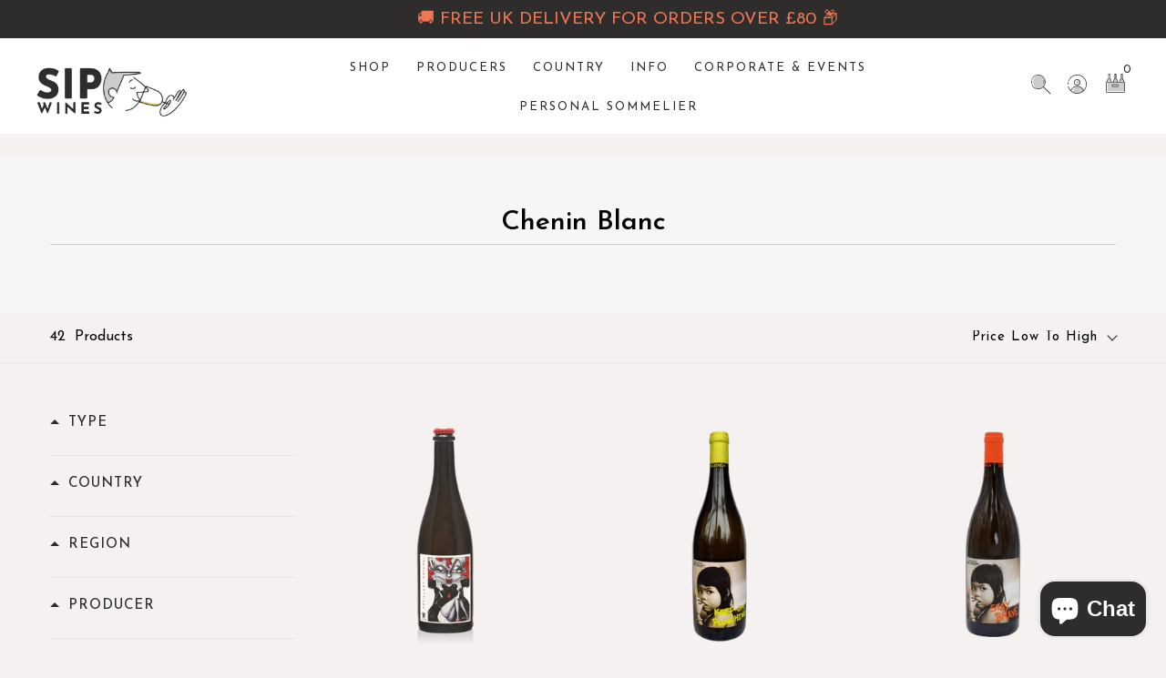

--- FILE ---
content_type: text/html; charset=utf-8
request_url: https://sipwines.shop/collections/chenin-blanc
body_size: 50733
content:
<!DOCTYPE html>
<!--[if lt IE 7 ]><html class="ie ie6" lang="en"> <![endif]-->
<!--[if IE 7 ]><html class="ie ie7" lang="en"> <![endif]-->
<!--[if IE 8 ]><html class="ie ie8" lang="en"> <![endif]-->
<!--[if (gte IE 9)|!(IE)]><!--><html lang="en" class="no-js"> <!--<![endif]-->
<head>
<!-- Added by AVADA SEO Suite -->






<meta name="twitter:image" content="">




<!-- Added by AVADA SEO Suite: Collection Structured Data -->
<script type="application/ld+json"></script>
<!-- /Added by AVADA SEO Suite --><!-- Added by AVADA SEO Suite: Breadcrumb Structured Data  -->
<script type="application/ld+json">{
  "@context": "https://schema.org",
  "@type": "BreadcrumbList",
  "itemListElement": [{
    "@type": "ListItem",
    "position": 1,
    "name": "Home",
    "item": "https://sipwines.shop"
  }, {
    "@type": "ListItem",
    "position": 2,
    "name": "Chenin Blanc",
    "item": "https://sipwines.shop/collections/chenin-blanc"
  }]
}
</script>
<!-- Added by AVADA SEO Suite -->


<!-- /Added by AVADA SEO Suite -->

  
  
  
  <meta charset="utf-8" />

  <!-- Add any tracking or verification meta content below this line -->
  <!-- Global site tag (gtag.js) - Google Analytics -->
<script async src="https://www.googletagmanager.com/gtag/js?id=G-NNKVLZ9WX9"></script>
<script>
  window.dataLayer = window.dataLayer || [];
  function gtag(){dataLayer.push(arguments);}
  gtag('js', new Date());

  gtag('config', 'G-NNKVLZ9WX9');
</script>
  <!-- Facebook or Google Analytics tracking should be placed in your Online store > Preferences and not your theme -->

  <!-- Meta content
================================================== -->

  <title>
    Chenin Blanc &ndash; SipWines Shop
  </title>
  
  <link rel="canonical" href="https://sipwines.shop/collections/chenin-blanc" />

  

<meta property="og:type" content="website">
<meta property="og:title" content="Chenin Blanc">
<meta property="og:url" content="https://sipwines.shop/collections/chenin-blanc">



<meta property="og:site_name" content="SipWines Shop">



<meta name="twitter:card" content="summary">


<meta name="twitter:site" content="@">




  <!-- CSS
================================================== -->
  <link href="//sipwines.shop/cdn/shop/t/61/assets/custom.css?v=174384299609830932971738322510" rel="stylesheet" type="text/css" media="all" />
  <link href="//sipwines.shop/cdn/shop/t/61/assets/stylesheet.css?v=114655337899812933991762854393" rel="stylesheet" type="text/css" media="all" />
  <link href="//sipwines.shop/cdn/shop/t/61/assets/font-awesome.css?v=98795270751561101151738322511" rel="stylesheet" type="text/css" media="all" />
  <link href="//sipwines.shop/cdn/shop/t/61/assets/queries.css?v=5297772656000444551738322517" rel="stylesheet" type="text/css" media="all" />

  <!-- Typography
================================================== -->

    
    
  
  
  

  
  

  
    
  
  
     

  
     

  
    

  
       

  
    
  
  
  
  
  
  
  
  
      

  
   
  
  
     
  
  
      

  
   

  
   

  
   

  <!-- JS
================================================== -->

  <script src="//ajax.googleapis.com/ajax/libs/jquery/2.2.4/jquery.min.js" type="text/javascript"></script>
  <script src="//sipwines.shop/cdn/shop/t/61/assets/eventemitter3.min.js?v=27939738353326123541738322514" type="text/javascript"></script>

  <script src="//sipwines.shop/cdn/shop/t/61/assets/theme.js?v=162176525221704251611738322511" type="text/javascript"></script>
  <script src="//sipwines.shop/cdn/shopifycloud/storefront/assets/themes_support/option_selection-b017cd28.js" type="text/javascript"></script>
  <script src="//sipwines.shop/cdn/shop/t/61/assets/jquery.fs.shifter.js?v=49917305197206640071738322514" type="text/javascript"></script>

  <meta name="viewport" content="width=device-width, initial-scale=1, maximum-scale=1, user-scalable=no">

  <!-- Favicons
================================================== -->

  <link rel="shortcut icon" href="//sipwines.shop/cdn/shop/t/61/assets/favicon.png?v=61932643460369566091738322512">

  

  <link href="//sipwines.shop/cdn/shop/t/61/assets/ndnapps-products-slider.css?v=51518426432389172201738322510" rel="stylesheet" type="text/css" media="all" />
<script type="text/javascript"> var ndnapps_product_json = "//sipwines.shop/cdn/shop/t/61/assets/ndnapps-products-slider.json?v=133201571603320908301738322517";</script>
<script>window.performance && window.performance.mark && window.performance.mark('shopify.content_for_header.start');</script><meta name="google-site-verification" content="tir2UEaJVaMgnt_K9hDtXA--CO3D7uRAN4ubsouejhM">
<meta id="shopify-digital-wallet" name="shopify-digital-wallet" content="/4060708993/digital_wallets/dialog">
<meta name="shopify-checkout-api-token" content="6f99b00b0bae35ef53c2435037e17f10">
<link rel="alternate" type="application/atom+xml" title="Feed" href="/collections/chenin-blanc.atom" />
<link rel="next" href="/collections/chenin-blanc?page=2">
<link rel="alternate" type="application/json+oembed" href="https://sipwines.shop/collections/chenin-blanc.oembed">
<script async="async" src="/checkouts/internal/preloads.js?locale=en-GB"></script>
<link rel="preconnect" href="https://shop.app" crossorigin="anonymous">
<script async="async" src="https://shop.app/checkouts/internal/preloads.js?locale=en-GB&shop_id=4060708993" crossorigin="anonymous"></script>
<script id="apple-pay-shop-capabilities" type="application/json">{"shopId":4060708993,"countryCode":"GB","currencyCode":"GBP","merchantCapabilities":["supports3DS"],"merchantId":"gid:\/\/shopify\/Shop\/4060708993","merchantName":"SipWines Shop","requiredBillingContactFields":["postalAddress","email","phone"],"requiredShippingContactFields":["postalAddress","email","phone"],"shippingType":"shipping","supportedNetworks":["visa","maestro","masterCard","amex","discover","elo"],"total":{"type":"pending","label":"SipWines Shop","amount":"1.00"},"shopifyPaymentsEnabled":true,"supportsSubscriptions":true}</script>
<script id="shopify-features" type="application/json">{"accessToken":"6f99b00b0bae35ef53c2435037e17f10","betas":["rich-media-storefront-analytics"],"domain":"sipwines.shop","predictiveSearch":true,"shopId":4060708993,"locale":"en"}</script>
<script>var Shopify = Shopify || {};
Shopify.shop = "sip-wines-shop.myshopify.com";
Shopify.locale = "en";
Shopify.currency = {"active":"GBP","rate":"1.0"};
Shopify.country = "GB";
Shopify.theme = {"name":"sipwines\/main","id":176756294008,"schema_name":"Fashionopolism","schema_version":"6.3","theme_store_id":null,"role":"main"};
Shopify.theme.handle = "null";
Shopify.theme.style = {"id":null,"handle":null};
Shopify.cdnHost = "sipwines.shop/cdn";
Shopify.routes = Shopify.routes || {};
Shopify.routes.root = "/";</script>
<script type="module">!function(o){(o.Shopify=o.Shopify||{}).modules=!0}(window);</script>
<script>!function(o){function n(){var o=[];function n(){o.push(Array.prototype.slice.apply(arguments))}return n.q=o,n}var t=o.Shopify=o.Shopify||{};t.loadFeatures=n(),t.autoloadFeatures=n()}(window);</script>
<script>
  window.ShopifyPay = window.ShopifyPay || {};
  window.ShopifyPay.apiHost = "shop.app\/pay";
  window.ShopifyPay.redirectState = null;
</script>
<script id="shop-js-analytics" type="application/json">{"pageType":"collection"}</script>
<script defer="defer" async type="module" src="//sipwines.shop/cdn/shopifycloud/shop-js/modules/v2/client.init-shop-cart-sync_BT-GjEfc.en.esm.js"></script>
<script defer="defer" async type="module" src="//sipwines.shop/cdn/shopifycloud/shop-js/modules/v2/chunk.common_D58fp_Oc.esm.js"></script>
<script defer="defer" async type="module" src="//sipwines.shop/cdn/shopifycloud/shop-js/modules/v2/chunk.modal_xMitdFEc.esm.js"></script>
<script type="module">
  await import("//sipwines.shop/cdn/shopifycloud/shop-js/modules/v2/client.init-shop-cart-sync_BT-GjEfc.en.esm.js");
await import("//sipwines.shop/cdn/shopifycloud/shop-js/modules/v2/chunk.common_D58fp_Oc.esm.js");
await import("//sipwines.shop/cdn/shopifycloud/shop-js/modules/v2/chunk.modal_xMitdFEc.esm.js");

  window.Shopify.SignInWithShop?.initShopCartSync?.({"fedCMEnabled":true,"windoidEnabled":true});

</script>
<script>
  window.Shopify = window.Shopify || {};
  if (!window.Shopify.featureAssets) window.Shopify.featureAssets = {};
  window.Shopify.featureAssets['shop-js'] = {"shop-cart-sync":["modules/v2/client.shop-cart-sync_DZOKe7Ll.en.esm.js","modules/v2/chunk.common_D58fp_Oc.esm.js","modules/v2/chunk.modal_xMitdFEc.esm.js"],"init-fed-cm":["modules/v2/client.init-fed-cm_B6oLuCjv.en.esm.js","modules/v2/chunk.common_D58fp_Oc.esm.js","modules/v2/chunk.modal_xMitdFEc.esm.js"],"shop-cash-offers":["modules/v2/client.shop-cash-offers_D2sdYoxE.en.esm.js","modules/v2/chunk.common_D58fp_Oc.esm.js","modules/v2/chunk.modal_xMitdFEc.esm.js"],"shop-login-button":["modules/v2/client.shop-login-button_QeVjl5Y3.en.esm.js","modules/v2/chunk.common_D58fp_Oc.esm.js","modules/v2/chunk.modal_xMitdFEc.esm.js"],"pay-button":["modules/v2/client.pay-button_DXTOsIq6.en.esm.js","modules/v2/chunk.common_D58fp_Oc.esm.js","modules/v2/chunk.modal_xMitdFEc.esm.js"],"shop-button":["modules/v2/client.shop-button_DQZHx9pm.en.esm.js","modules/v2/chunk.common_D58fp_Oc.esm.js","modules/v2/chunk.modal_xMitdFEc.esm.js"],"avatar":["modules/v2/client.avatar_BTnouDA3.en.esm.js"],"init-windoid":["modules/v2/client.init-windoid_CR1B-cfM.en.esm.js","modules/v2/chunk.common_D58fp_Oc.esm.js","modules/v2/chunk.modal_xMitdFEc.esm.js"],"init-shop-for-new-customer-accounts":["modules/v2/client.init-shop-for-new-customer-accounts_C_vY_xzh.en.esm.js","modules/v2/client.shop-login-button_QeVjl5Y3.en.esm.js","modules/v2/chunk.common_D58fp_Oc.esm.js","modules/v2/chunk.modal_xMitdFEc.esm.js"],"init-shop-email-lookup-coordinator":["modules/v2/client.init-shop-email-lookup-coordinator_BI7n9ZSv.en.esm.js","modules/v2/chunk.common_D58fp_Oc.esm.js","modules/v2/chunk.modal_xMitdFEc.esm.js"],"init-shop-cart-sync":["modules/v2/client.init-shop-cart-sync_BT-GjEfc.en.esm.js","modules/v2/chunk.common_D58fp_Oc.esm.js","modules/v2/chunk.modal_xMitdFEc.esm.js"],"shop-toast-manager":["modules/v2/client.shop-toast-manager_DiYdP3xc.en.esm.js","modules/v2/chunk.common_D58fp_Oc.esm.js","modules/v2/chunk.modal_xMitdFEc.esm.js"],"init-customer-accounts":["modules/v2/client.init-customer-accounts_D9ZNqS-Q.en.esm.js","modules/v2/client.shop-login-button_QeVjl5Y3.en.esm.js","modules/v2/chunk.common_D58fp_Oc.esm.js","modules/v2/chunk.modal_xMitdFEc.esm.js"],"init-customer-accounts-sign-up":["modules/v2/client.init-customer-accounts-sign-up_iGw4briv.en.esm.js","modules/v2/client.shop-login-button_QeVjl5Y3.en.esm.js","modules/v2/chunk.common_D58fp_Oc.esm.js","modules/v2/chunk.modal_xMitdFEc.esm.js"],"shop-follow-button":["modules/v2/client.shop-follow-button_CqMgW2wH.en.esm.js","modules/v2/chunk.common_D58fp_Oc.esm.js","modules/v2/chunk.modal_xMitdFEc.esm.js"],"checkout-modal":["modules/v2/client.checkout-modal_xHeaAweL.en.esm.js","modules/v2/chunk.common_D58fp_Oc.esm.js","modules/v2/chunk.modal_xMitdFEc.esm.js"],"shop-login":["modules/v2/client.shop-login_D91U-Q7h.en.esm.js","modules/v2/chunk.common_D58fp_Oc.esm.js","modules/v2/chunk.modal_xMitdFEc.esm.js"],"lead-capture":["modules/v2/client.lead-capture_BJmE1dJe.en.esm.js","modules/v2/chunk.common_D58fp_Oc.esm.js","modules/v2/chunk.modal_xMitdFEc.esm.js"],"payment-terms":["modules/v2/client.payment-terms_Ci9AEqFq.en.esm.js","modules/v2/chunk.common_D58fp_Oc.esm.js","modules/v2/chunk.modal_xMitdFEc.esm.js"]};
</script>
<script>(function() {
  var isLoaded = false;
  function asyncLoad() {
    if (isLoaded) return;
    isLoaded = true;
    var urls = ["https:\/\/age-verification.hulkapps.com\/hulk_age_verifier.js?shop=sip-wines-shop.myshopify.com","https:\/\/seo.apps.avada.io\/avada-seo-installed.js?shop=sip-wines-shop.myshopify.com","https:\/\/cdn.shopify.com\/s\/files\/1\/0040\/6070\/8993\/t\/39\/assets\/booster_eu_cookie_4060708993.js?v=1698037181\u0026shop=sip-wines-shop.myshopify.com","https:\/\/cdn.hextom.com\/js\/freeshippingbar.js?shop=sip-wines-shop.myshopify.com","https:\/\/omnisnippet1.com\/platforms\/shopify.js?source=scriptTag\u0026v=2025-05-15T07\u0026shop=sip-wines-shop.myshopify.com","https:\/\/searchanise-ef84.kxcdn.com\/widgets\/shopify\/init.js?a=7h2C2C8N9r\u0026shop=sip-wines-shop.myshopify.com"];
    for (var i = 0; i < urls.length; i++) {
      var s = document.createElement('script');
      s.type = 'text/javascript';
      s.async = true;
      s.src = urls[i];
      var x = document.getElementsByTagName('script')[0];
      x.parentNode.insertBefore(s, x);
    }
  };
  if(window.attachEvent) {
    window.attachEvent('onload', asyncLoad);
  } else {
    window.addEventListener('load', asyncLoad, false);
  }
})();</script>
<script id="__st">var __st={"a":4060708993,"offset":0,"reqid":"f5836f59-09e3-4eb4-8b8d-0ca060c66bfb-1769120698","pageurl":"sipwines.shop\/collections\/chenin-blanc","u":"5742af0e5853","p":"collection","rtyp":"collection","rid":260827218049};</script>
<script>window.ShopifyPaypalV4VisibilityTracking = true;</script>
<script id="captcha-bootstrap">!function(){'use strict';const t='contact',e='account',n='new_comment',o=[[t,t],['blogs',n],['comments',n],[t,'customer']],c=[[e,'customer_login'],[e,'guest_login'],[e,'recover_customer_password'],[e,'create_customer']],r=t=>t.map((([t,e])=>`form[action*='/${t}']:not([data-nocaptcha='true']) input[name='form_type'][value='${e}']`)).join(','),a=t=>()=>t?[...document.querySelectorAll(t)].map((t=>t.form)):[];function s(){const t=[...o],e=r(t);return a(e)}const i='password',u='form_key',d=['recaptcha-v3-token','g-recaptcha-response','h-captcha-response',i],f=()=>{try{return window.sessionStorage}catch{return}},m='__shopify_v',_=t=>t.elements[u];function p(t,e,n=!1){try{const o=window.sessionStorage,c=JSON.parse(o.getItem(e)),{data:r}=function(t){const{data:e,action:n}=t;return t[m]||n?{data:e,action:n}:{data:t,action:n}}(c);for(const[e,n]of Object.entries(r))t.elements[e]&&(t.elements[e].value=n);n&&o.removeItem(e)}catch(o){console.error('form repopulation failed',{error:o})}}const l='form_type',E='cptcha';function T(t){t.dataset[E]=!0}const w=window,h=w.document,L='Shopify',v='ce_forms',y='captcha';let A=!1;((t,e)=>{const n=(g='f06e6c50-85a8-45c8-87d0-21a2b65856fe',I='https://cdn.shopify.com/shopifycloud/storefront-forms-hcaptcha/ce_storefront_forms_captcha_hcaptcha.v1.5.2.iife.js',D={infoText:'Protected by hCaptcha',privacyText:'Privacy',termsText:'Terms'},(t,e,n)=>{const o=w[L][v],c=o.bindForm;if(c)return c(t,g,e,D).then(n);var r;o.q.push([[t,g,e,D],n]),r=I,A||(h.body.append(Object.assign(h.createElement('script'),{id:'captcha-provider',async:!0,src:r})),A=!0)});var g,I,D;w[L]=w[L]||{},w[L][v]=w[L][v]||{},w[L][v].q=[],w[L][y]=w[L][y]||{},w[L][y].protect=function(t,e){n(t,void 0,e),T(t)},Object.freeze(w[L][y]),function(t,e,n,w,h,L){const[v,y,A,g]=function(t,e,n){const i=e?o:[],u=t?c:[],d=[...i,...u],f=r(d),m=r(i),_=r(d.filter((([t,e])=>n.includes(e))));return[a(f),a(m),a(_),s()]}(w,h,L),I=t=>{const e=t.target;return e instanceof HTMLFormElement?e:e&&e.form},D=t=>v().includes(t);t.addEventListener('submit',(t=>{const e=I(t);if(!e)return;const n=D(e)&&!e.dataset.hcaptchaBound&&!e.dataset.recaptchaBound,o=_(e),c=g().includes(e)&&(!o||!o.value);(n||c)&&t.preventDefault(),c&&!n&&(function(t){try{if(!f())return;!function(t){const e=f();if(!e)return;const n=_(t);if(!n)return;const o=n.value;o&&e.removeItem(o)}(t);const e=Array.from(Array(32),(()=>Math.random().toString(36)[2])).join('');!function(t,e){_(t)||t.append(Object.assign(document.createElement('input'),{type:'hidden',name:u})),t.elements[u].value=e}(t,e),function(t,e){const n=f();if(!n)return;const o=[...t.querySelectorAll(`input[type='${i}']`)].map((({name:t})=>t)),c=[...d,...o],r={};for(const[a,s]of new FormData(t).entries())c.includes(a)||(r[a]=s);n.setItem(e,JSON.stringify({[m]:1,action:t.action,data:r}))}(t,e)}catch(e){console.error('failed to persist form',e)}}(e),e.submit())}));const S=(t,e)=>{t&&!t.dataset[E]&&(n(t,e.some((e=>e===t))),T(t))};for(const o of['focusin','change'])t.addEventListener(o,(t=>{const e=I(t);D(e)&&S(e,y())}));const B=e.get('form_key'),M=e.get(l),P=B&&M;t.addEventListener('DOMContentLoaded',(()=>{const t=y();if(P)for(const e of t)e.elements[l].value===M&&p(e,B);[...new Set([...A(),...v().filter((t=>'true'===t.dataset.shopifyCaptcha))])].forEach((e=>S(e,t)))}))}(h,new URLSearchParams(w.location.search),n,t,e,['guest_login'])})(!0,!0)}();</script>
<script integrity="sha256-4kQ18oKyAcykRKYeNunJcIwy7WH5gtpwJnB7kiuLZ1E=" data-source-attribution="shopify.loadfeatures" defer="defer" src="//sipwines.shop/cdn/shopifycloud/storefront/assets/storefront/load_feature-a0a9edcb.js" crossorigin="anonymous"></script>
<script crossorigin="anonymous" defer="defer" src="//sipwines.shop/cdn/shopifycloud/storefront/assets/shopify_pay/storefront-65b4c6d7.js?v=20250812"></script>
<script data-source-attribution="shopify.dynamic_checkout.dynamic.init">var Shopify=Shopify||{};Shopify.PaymentButton=Shopify.PaymentButton||{isStorefrontPortableWallets:!0,init:function(){window.Shopify.PaymentButton.init=function(){};var t=document.createElement("script");t.src="https://sipwines.shop/cdn/shopifycloud/portable-wallets/latest/portable-wallets.en.js",t.type="module",document.head.appendChild(t)}};
</script>
<script data-source-attribution="shopify.dynamic_checkout.buyer_consent">
  function portableWalletsHideBuyerConsent(e){var t=document.getElementById("shopify-buyer-consent"),n=document.getElementById("shopify-subscription-policy-button");t&&n&&(t.classList.add("hidden"),t.setAttribute("aria-hidden","true"),n.removeEventListener("click",e))}function portableWalletsShowBuyerConsent(e){var t=document.getElementById("shopify-buyer-consent"),n=document.getElementById("shopify-subscription-policy-button");t&&n&&(t.classList.remove("hidden"),t.removeAttribute("aria-hidden"),n.addEventListener("click",e))}window.Shopify?.PaymentButton&&(window.Shopify.PaymentButton.hideBuyerConsent=portableWalletsHideBuyerConsent,window.Shopify.PaymentButton.showBuyerConsent=portableWalletsShowBuyerConsent);
</script>
<script data-source-attribution="shopify.dynamic_checkout.cart.bootstrap">document.addEventListener("DOMContentLoaded",(function(){function t(){return document.querySelector("shopify-accelerated-checkout-cart, shopify-accelerated-checkout")}if(t())Shopify.PaymentButton.init();else{new MutationObserver((function(e,n){t()&&(Shopify.PaymentButton.init(),n.disconnect())})).observe(document.body,{childList:!0,subtree:!0})}}));
</script>
<link id="shopify-accelerated-checkout-styles" rel="stylesheet" media="screen" href="https://sipwines.shop/cdn/shopifycloud/portable-wallets/latest/accelerated-checkout-backwards-compat.css" crossorigin="anonymous">
<style id="shopify-accelerated-checkout-cart">
        #shopify-buyer-consent {
  margin-top: 1em;
  display: inline-block;
  width: 100%;
}

#shopify-buyer-consent.hidden {
  display: none;
}

#shopify-subscription-policy-button {
  background: none;
  border: none;
  padding: 0;
  text-decoration: underline;
  font-size: inherit;
  cursor: pointer;
}

#shopify-subscription-policy-button::before {
  box-shadow: none;
}

      </style>

<script>window.performance && window.performance.mark && window.performance.mark('shopify.content_for_header.end');</script>
<script src="//sipwines.shop/cdn/shop/t/61/assets/ndnapps_products_slider.js?v=53200724210671555131738322515" type="text/javascript"></script>


        <style>
            .intl-tel-input .country-list .country-name,.intl-tel-input .country-list .dial-code,.intl-tel-input .country-list .flag-box{vertical-align:middle }.intl-tel-input{position:relative;display:block }.intl-tel-input *{box-sizing:border-box;-moz-box-sizing:border-box }.intl-tel-input .hide{display:none }.intl-tel-input .v-hide{visibility:hidden }.intl-tel-input input,.intl-tel-input input[type=tel],.intl-tel-input input[type=text]{position:relative;z-index:0;margin-top:0!important;margin-bottom:0!important;padding-right:36px;margin-right:0 }.intl-tel-input .flag-container{position:absolute;top:0;bottom:0;right:0;padding:1px }.intl-tel-input .selected-flag{z-index:1;position:relative;width:36px;height:100%;padding:0 0 0 8px }.intl-tel-input .selected-flag .iti-flag{position:absolute;top:0;bottom:0;margin:auto }.intl-tel-input .selected-flag .iti-arrow{position:absolute;top:50%;margin-top:-2px;right:6px;width:0;height:0;border-left:3px solid transparent;border-right:3px solid transparent;border-top:4px solid #555 }.intl-tel-input .selected-flag .iti-arrow.up{border-top:none;border-bottom:4px solid #555 }.intl-tel-input .country-list{position:absolute;z-index:2;list-style:none;text-align:left;padding:0;margin:0 0 0 -1px;box-shadow:1px 1px 4px rgba(0,0,0,.2);background-color:#fff;border:1px solid #CCC;white-space:nowrap;max-height:200px;overflow-y:scroll }.intl-tel-input .country-list .country.highlight,.intl-tel-input.allow-dropdown .flag-container:hover .selected-flag{background-color:rgba(0,0,0,.05) }.intl-tel-input .country-list.dropup{bottom:100%;margin-bottom:-1px }.intl-tel-input .country-list .flag-box{display:inline-block;width:20px }@media (max-width:500px){.intl-tel-input .country-list{white-space:normal }}.intl-tel-input .country-list .divider{padding-bottom:5px;margin-bottom:5px;border-bottom:1px solid #CCC }.intl-tel-input .country-list .country{padding:5px 10px }.intl-tel-input .country-list .country .dial-code{color:#999 }.intl-tel-input .country-list .country-name,.intl-tel-input .country-list .flag-box{margin-right:6px }.intl-tel-input.allow-dropdown input,.intl-tel-input.allow-dropdown input[type=tel],.intl-tel-input.allow-dropdown input[type=text],.intl-tel-input.separate-dial-code input,.intl-tel-input.separate-dial-code input[type=tel],.intl-tel-input.separate-dial-code input[type=text]{padding-right:6px;padding-left:52px;margin-left:0 }.intl-tel-input.allow-dropdown .flag-container,.intl-tel-input.separate-dial-code .flag-container{right:auto;left:0 }.intl-tel-input.allow-dropdown .selected-flag,.intl-tel-input.separate-dial-code .selected-flag{width:46px }.intl-tel-input.allow-dropdown .flag-container:hover{cursor:pointer }.intl-tel-input.allow-dropdown input[disabled]+.flag-container:hover,.intl-tel-input.allow-dropdown input[readonly]+.flag-container:hover{cursor:default }.intl-tel-input.allow-dropdown input[disabled]+.flag-container:hover .selected-flag,.intl-tel-input.allow-dropdown input[readonly]+.flag-container:hover .selected-flag{background-color:transparent }.intl-tel-input.separate-dial-code .selected-flag{background-color:rgba(0,0,0,.05);display:table }.intl-tel-input.separate-dial-code .selected-dial-code{display:table-cell;vertical-align:middle;padding-left:28px }.intl-tel-input.separate-dial-code.iti-sdc-2 input,.intl-tel-input.separate-dial-code.iti-sdc-2 input[type=tel],.intl-tel-input.separate-dial-code.iti-sdc-2 input[type=text]{padding-left:66px }.intl-tel-input.separate-dial-code.iti-sdc-2 .selected-flag{width:60px }.intl-tel-input.separate-dial-code.allow-dropdown.iti-sdc-2 input,.intl-tel-input.separate-dial-code.allow-dropdown.iti-sdc-2 input[type=tel],.intl-tel-input.separate-dial-code.allow-dropdown.iti-sdc-2 input[type=text]{padding-left:76px }.intl-tel-input.separate-dial-code.allow-dropdown.iti-sdc-2 .selected-flag{width:70px }.intl-tel-input.separate-dial-code.iti-sdc-3 input,.intl-tel-input.separate-dial-code.iti-sdc-3 input[type=tel],.intl-tel-input.separate-dial-code.iti-sdc-3 input[type=text]{padding-left:74px }.intl-tel-input.separate-dial-code.iti-sdc-3 .selected-flag{width:68px }.intl-tel-input.separate-dial-code.allow-dropdown.iti-sdc-3 input,.intl-tel-input.separate-dial-code.allow-dropdown.iti-sdc-3 input[type=tel],.intl-tel-input.separate-dial-code.allow-dropdown.iti-sdc-3 input[type=text]{padding-left:84px }.intl-tel-input.separate-dial-code.allow-dropdown.iti-sdc-3 .selected-flag{width:78px }.intl-tel-input.separate-dial-code.iti-sdc-4 input,.intl-tel-input.separate-dial-code.iti-sdc-4 input[type=tel],.intl-tel-input.separate-dial-code.iti-sdc-4 input[type=text]{padding-left:82px }.intl-tel-input.separate-dial-code.iti-sdc-4 .selected-flag{width:76px }.intl-tel-input.separate-dial-code.allow-dropdown.iti-sdc-4 input,.intl-tel-input.separate-dial-code.allow-dropdown.iti-sdc-4 input[type=tel],.intl-tel-input.separate-dial-code.allow-dropdown.iti-sdc-4 input[type=text]{padding-left:92px }.intl-tel-input.separate-dial-code.allow-dropdown.iti-sdc-4 .selected-flag{width:86px }.intl-tel-input.separate-dial-code.iti-sdc-5 input,.intl-tel-input.separate-dial-code.iti-sdc-5 input[type=tel],.intl-tel-input.separate-dial-code.iti-sdc-5 input[type=text]{padding-left:90px }.intl-tel-input.separate-dial-code.iti-sdc-5 .selected-flag{width:84px }.intl-tel-input.separate-dial-code.allow-dropdown.iti-sdc-5 input,.intl-tel-input.separate-dial-code.allow-dropdown.iti-sdc-5 input[type=tel],.intl-tel-input.separate-dial-code.allow-dropdown.iti-sdc-5 input[type=text]{padding-left:100px }.intl-tel-input.separate-dial-code.allow-dropdown.iti-sdc-5 .selected-flag{width:94px }.intl-tel-input.iti-container{position:absolute;top:-1000px;left:-1000px;z-index:1060;padding:1px }.intl-tel-input.iti-container:hover{cursor:pointer }.iti-mobile .intl-tel-input.iti-container{top:30px;bottom:30px;left:30px;right:30px;position:fixed; z-index: 99999;}.iti-mobile .intl-tel-input .country-list{max-height:100%;width:100% }.iti-mobile .intl-tel-input .country-list .country{padding:10px;line-height:1.5em }.iti-flag{width:20px }.iti-flag.be{width:18px }.iti-flag.ch{width:15px }.iti-flag.mc{width:19px }.iti-flag.ac{height:10px;background-position:0 0 }.iti-flag.ad{height:14px;background-position:-22px 0 }.iti-flag.ae{height:10px;background-position:-44px 0 }.iti-flag.af{height:14px;background-position:-66px 0 }.iti-flag.ag{height:14px;background-position:-88px 0 }.iti-flag.ai{height:10px;background-position:-110px 0 }.iti-flag.al{height:15px;background-position:-132px 0 }.iti-flag.am{height:10px;background-position:-154px 0 }.iti-flag.ao{height:14px;background-position:-176px 0 }.iti-flag.aq{height:14px;background-position:-198px 0 }.iti-flag.ar{height:13px;background-position:-220px 0 }.iti-flag.as{height:10px;background-position:-242px 0 }.iti-flag.at{height:14px;background-position:-264px 0 }.iti-flag.au{height:10px;background-position:-286px 0 }.iti-flag.aw{height:14px;background-position:-308px 0 }.iti-flag.ax{height:13px;background-position:-330px 0 }.iti-flag.az{height:10px;background-position:-352px 0 }.iti-flag.ba{height:10px;background-position:-374px 0 }.iti-flag.bb{height:14px;background-position:-396px 0 }.iti-flag.bd{height:12px;background-position:-418px 0 }.iti-flag.be{height:15px;background-position:-440px 0 }.iti-flag.bf{height:14px;background-position:-460px 0 }.iti-flag.bg{height:12px;background-position:-482px 0 }.iti-flag.bh{height:12px;background-position:-504px 0 }.iti-flag.bi{height:12px;background-position:-526px 0 }.iti-flag.bj{height:14px;background-position:-548px 0 }.iti-flag.bl{height:14px;background-position:-570px 0 }.iti-flag.bm{height:10px;background-position:-592px 0 }.iti-flag.bn{height:10px;background-position:-614px 0 }.iti-flag.bo{height:14px;background-position:-636px 0 }.iti-flag.bq{height:14px;background-position:-658px 0 }.iti-flag.br{height:14px;background-position:-680px 0 }.iti-flag.bs{height:10px;background-position:-702px 0 }.iti-flag.bt{height:14px;background-position:-724px 0 }.iti-flag.bv{height:15px;background-position:-746px 0 }.iti-flag.bw{height:14px;background-position:-768px 0 }.iti-flag.by{height:10px;background-position:-790px 0 }.iti-flag.bz{height:14px;background-position:-812px 0 }.iti-flag.ca{height:10px;background-position:-834px 0 }.iti-flag.cc{height:10px;background-position:-856px 0 }.iti-flag.cd{height:15px;background-position:-878px 0 }.iti-flag.cf{height:14px;background-position:-900px 0 }.iti-flag.cg{height:14px;background-position:-922px 0 }.iti-flag.ch{height:15px;background-position:-944px 0 }.iti-flag.ci{height:14px;background-position:-961px 0 }.iti-flag.ck{height:10px;background-position:-983px 0 }.iti-flag.cl{height:14px;background-position:-1005px 0 }.iti-flag.cm{height:14px;background-position:-1027px 0 }.iti-flag.cn{height:14px;background-position:-1049px 0 }.iti-flag.co{height:14px;background-position:-1071px 0 }.iti-flag.cp{height:14px;background-position:-1093px 0 }.iti-flag.cr{height:12px;background-position:-1115px 0 }.iti-flag.cu{height:10px;background-position:-1137px 0 }.iti-flag.cv{height:12px;background-position:-1159px 0 }.iti-flag.cw{height:14px;background-position:-1181px 0 }.iti-flag.cx{height:10px;background-position:-1203px 0 }.iti-flag.cy{height:14px;background-position:-1225px 0 }.iti-flag.cz{height:14px;background-position:-1247px 0 }.iti-flag.de{height:12px;background-position:-1269px 0 }.iti-flag.dg{height:10px;background-position:-1291px 0 }.iti-flag.dj{height:14px;background-position:-1313px 0 }.iti-flag.dk{height:15px;background-position:-1335px 0 }.iti-flag.dm{height:10px;background-position:-1357px 0 }.iti-flag.do{height:14px;background-position:-1379px 0 }.iti-flag.dz{height:14px;background-position:-1401px 0 }.iti-flag.ea{height:14px;background-position:-1423px 0 }.iti-flag.ec{height:14px;background-position:-1445px 0 }.iti-flag.ee{height:13px;background-position:-1467px 0 }.iti-flag.eg{height:14px;background-position:-1489px 0 }.iti-flag.eh{height:10px;background-position:-1511px 0 }.iti-flag.er{height:10px;background-position:-1533px 0 }.iti-flag.es{height:14px;background-position:-1555px 0 }.iti-flag.et{height:10px;background-position:-1577px 0 }.iti-flag.eu{height:14px;background-position:-1599px 0 }.iti-flag.fi{height:12px;background-position:-1621px 0 }.iti-flag.fj{height:10px;background-position:-1643px 0 }.iti-flag.fk{height:10px;background-position:-1665px 0 }.iti-flag.fm{height:11px;background-position:-1687px 0 }.iti-flag.fo{height:15px;background-position:-1709px 0 }.iti-flag.fr{height:14px;background-position:-1731px 0 }.iti-flag.ga{height:15px;background-position:-1753px 0 }.iti-flag.gb{height:10px;background-position:-1775px 0 }.iti-flag.gd{height:12px;background-position:-1797px 0 }.iti-flag.ge{height:14px;background-position:-1819px 0 }.iti-flag.gf{height:14px;background-position:-1841px 0 }.iti-flag.gg{height:14px;background-position:-1863px 0 }.iti-flag.gh{height:14px;background-position:-1885px 0 }.iti-flag.gi{height:10px;background-position:-1907px 0 }.iti-flag.gl{height:14px;background-position:-1929px 0 }.iti-flag.gm{height:14px;background-position:-1951px 0 }.iti-flag.gn{height:14px;background-position:-1973px 0 }.iti-flag.gp{height:14px;background-position:-1995px 0 }.iti-flag.gq{height:14px;background-position:-2017px 0 }.iti-flag.gr{height:14px;background-position:-2039px 0 }.iti-flag.gs{height:10px;background-position:-2061px 0 }.iti-flag.gt{height:13px;background-position:-2083px 0 }.iti-flag.gu{height:11px;background-position:-2105px 0 }.iti-flag.gw{height:10px;background-position:-2127px 0 }.iti-flag.gy{height:12px;background-position:-2149px 0 }.iti-flag.hk{height:14px;background-position:-2171px 0 }.iti-flag.hm{height:10px;background-position:-2193px 0 }.iti-flag.hn{height:10px;background-position:-2215px 0 }.iti-flag.hr{height:10px;background-position:-2237px 0 }.iti-flag.ht{height:12px;background-position:-2259px 0 }.iti-flag.hu{height:10px;background-position:-2281px 0 }.iti-flag.ic{height:14px;background-position:-2303px 0 }.iti-flag.id{height:14px;background-position:-2325px 0 }.iti-flag.ie{height:10px;background-position:-2347px 0 }.iti-flag.il{height:15px;background-position:-2369px 0 }.iti-flag.im{height:10px;background-position:-2391px 0 }.iti-flag.in{height:14px;background-position:-2413px 0 }.iti-flag.io{height:10px;background-position:-2435px 0 }.iti-flag.iq{height:14px;background-position:-2457px 0 }.iti-flag.ir{height:12px;background-position:-2479px 0 }.iti-flag.is{height:15px;background-position:-2501px 0 }.iti-flag.it{height:14px;background-position:-2523px 0 }.iti-flag.je{height:12px;background-position:-2545px 0 }.iti-flag.jm{height:10px;background-position:-2567px 0 }.iti-flag.jo{height:10px;background-position:-2589px 0 }.iti-flag.jp{height:14px;background-position:-2611px 0 }.iti-flag.ke{height:14px;background-position:-2633px 0 }.iti-flag.kg{height:12px;background-position:-2655px 0 }.iti-flag.kh{height:13px;background-position:-2677px 0 }.iti-flag.ki{height:10px;background-position:-2699px 0 }.iti-flag.km{height:12px;background-position:-2721px 0 }.iti-flag.kn{height:14px;background-position:-2743px 0 }.iti-flag.kp{height:10px;background-position:-2765px 0 }.iti-flag.kr{height:14px;background-position:-2787px 0 }.iti-flag.kw{height:10px;background-position:-2809px 0 }.iti-flag.ky{height:10px;background-position:-2831px 0 }.iti-flag.kz{height:10px;background-position:-2853px 0 }.iti-flag.la{height:14px;background-position:-2875px 0 }.iti-flag.lb{height:14px;background-position:-2897px 0 }.iti-flag.lc{height:10px;background-position:-2919px 0 }.iti-flag.li{height:12px;background-position:-2941px 0 }.iti-flag.lk{height:10px;background-position:-2963px 0 }.iti-flag.lr{height:11px;background-position:-2985px 0 }.iti-flag.ls{height:14px;background-position:-3007px 0 }.iti-flag.lt{height:12px;background-position:-3029px 0 }.iti-flag.lu{height:12px;background-position:-3051px 0 }.iti-flag.lv{height:10px;background-position:-3073px 0 }.iti-flag.ly{height:10px;background-position:-3095px 0 }.iti-flag.ma{height:14px;background-position:-3117px 0 }.iti-flag.mc{height:15px;background-position:-3139px 0 }.iti-flag.md{height:10px;background-position:-3160px 0 }.iti-flag.me{height:10px;background-position:-3182px 0 }.iti-flag.mf{height:14px;background-position:-3204px 0 }.iti-flag.mg{height:14px;background-position:-3226px 0 }.iti-flag.mh{height:11px;background-position:-3248px 0 }.iti-flag.mk{height:10px;background-position:-3270px 0 }.iti-flag.ml{height:14px;background-position:-3292px 0 }.iti-flag.mm{height:14px;background-position:-3314px 0 }.iti-flag.mn{height:10px;background-position:-3336px 0 }.iti-flag.mo{height:14px;background-position:-3358px 0 }.iti-flag.mp{height:10px;background-position:-3380px 0 }.iti-flag.mq{height:14px;background-position:-3402px 0 }.iti-flag.mr{height:14px;background-position:-3424px 0 }.iti-flag.ms{height:10px;background-position:-3446px 0 }.iti-flag.mt{height:14px;background-position:-3468px 0 }.iti-flag.mu{height:14px;background-position:-3490px 0 }.iti-flag.mv{height:14px;background-position:-3512px 0 }.iti-flag.mw{height:14px;background-position:-3534px 0 }.iti-flag.mx{height:12px;background-position:-3556px 0 }.iti-flag.my{height:10px;background-position:-3578px 0 }.iti-flag.mz{height:14px;background-position:-3600px 0 }.iti-flag.na{height:14px;background-position:-3622px 0 }.iti-flag.nc{height:10px;background-position:-3644px 0 }.iti-flag.ne{width:18px;height:15px;background-position:-3666px 0 }.iti-flag.nf{height:10px;background-position:-3686px 0 }.iti-flag.ng{height:10px;background-position:-3708px 0 }.iti-flag.ni{height:12px;background-position:-3730px 0 }.iti-flag.nl{height:14px;background-position:-3752px 0 }.iti-flag.no{height:15px;background-position:-3774px 0 }.iti-flag.np{width:13px;height:15px;background-position:-3796px 0 }.iti-flag.nr{height:10px;background-position:-3811px 0 }.iti-flag.nu{height:10px;background-position:-3833px 0 }.iti-flag.nz{height:10px;background-position:-3855px 0 }.iti-flag.om{height:10px;background-position:-3877px 0 }.iti-flag.pa{height:14px;background-position:-3899px 0 }.iti-flag.pe{height:14px;background-position:-3921px 0 }.iti-flag.pf{height:14px;background-position:-3943px 0 }.iti-flag.pg{height:15px;background-position:-3965px 0 }.iti-flag.ph{height:10px;background-position:-3987px 0 }.iti-flag.pk{height:14px;background-position:-4009px 0 }.iti-flag.pl{height:13px;background-position:-4031px 0 }.iti-flag.pm{height:14px;background-position:-4053px 0 }.iti-flag.pn{height:10px;background-position:-4075px 0 }.iti-flag.pr{height:14px;background-position:-4097px 0 }.iti-flag.ps{height:10px;background-position:-4119px 0 }.iti-flag.pt{height:14px;background-position:-4141px 0 }.iti-flag.pw{height:13px;background-position:-4163px 0 }.iti-flag.py{height:11px;background-position:-4185px 0 }.iti-flag.qa{height:8px;background-position:-4207px 0 }.iti-flag.re{height:14px;background-position:-4229px 0 }.iti-flag.ro{height:14px;background-position:-4251px 0 }.iti-flag.rs{height:14px;background-position:-4273px 0 }.iti-flag.ru{height:14px;background-position:-4295px 0 }.iti-flag.rw{height:14px;background-position:-4317px 0 }.iti-flag.sa{height:14px;background-position:-4339px 0 }.iti-flag.sb{height:10px;background-position:-4361px 0 }.iti-flag.sc{height:10px;background-position:-4383px 0 }.iti-flag.sd{height:10px;background-position:-4405px 0 }.iti-flag.se{height:13px;background-position:-4427px 0 }.iti-flag.sg{height:14px;background-position:-4449px 0 }.iti-flag.sh{height:10px;background-position:-4471px 0 }.iti-flag.si{height:10px;background-position:-4493px 0 }.iti-flag.sj{height:15px;background-position:-4515px 0 }.iti-flag.sk{height:14px;background-position:-4537px 0 }.iti-flag.sl{height:14px;background-position:-4559px 0 }.iti-flag.sm{height:15px;background-position:-4581px 0 }.iti-flag.sn{height:14px;background-position:-4603px 0 }.iti-flag.so{height:14px;background-position:-4625px 0 }.iti-flag.sr{height:14px;background-position:-4647px 0 }.iti-flag.ss{height:10px;background-position:-4669px 0 }.iti-flag.st{height:10px;background-position:-4691px 0 }.iti-flag.sv{height:12px;background-position:-4713px 0 }.iti-flag.sx{height:14px;background-position:-4735px 0 }.iti-flag.sy{height:14px;background-position:-4757px 0 }.iti-flag.sz{height:14px;background-position:-4779px 0 }.iti-flag.ta{height:10px;background-position:-4801px 0 }.iti-flag.tc{height:10px;background-position:-4823px 0 }.iti-flag.td{height:14px;background-position:-4845px 0 }.iti-flag.tf{height:14px;background-position:-4867px 0 }.iti-flag.tg{height:13px;background-position:-4889px 0 }.iti-flag.th{height:14px;background-position:-4911px 0 }.iti-flag.tj{height:10px;background-position:-4933px 0 }.iti-flag.tk{height:10px;background-position:-4955px 0 }.iti-flag.tl{height:10px;background-position:-4977px 0 }.iti-flag.tm{height:14px;background-position:-4999px 0 }.iti-flag.tn{height:14px;background-position:-5021px 0 }.iti-flag.to{height:10px;background-position:-5043px 0 }.iti-flag.tr{height:14px;background-position:-5065px 0 }.iti-flag.tt{height:12px;background-position:-5087px 0 }.iti-flag.tv{height:10px;background-position:-5109px 0 }.iti-flag.tw{height:14px;background-position:-5131px 0 }.iti-flag.tz{height:14px;background-position:-5153px 0 }.iti-flag.ua{height:14px;background-position:-5175px 0 }.iti-flag.ug{height:14px;background-position:-5197px 0 }.iti-flag.um{height:11px;background-position:-5219px 0 }.iti-flag.un{height:14px;background-position:-5241px 0 }.iti-flag.us{height:11px;background-position:-5263px 0 }.iti-flag.uy{height:14px;background-position:-5285px 0 }.iti-flag.uz{height:10px;background-position:-5307px 0 }.iti-flag.va{width:15px;height:15px;background-position:-5329px 0 }.iti-flag.vc{height:14px;background-position:-5346px 0 }.iti-flag.ve{height:14px;background-position:-5368px 0 }.iti-flag.vg{height:10px;background-position:-5390px 0 }.iti-flag.vi{height:14px;background-position:-5412px 0 }.iti-flag.vn{height:14px;background-position:-5434px 0  }.iti-flag.vu{height:12px;background-position:-5456px 0 }.iti-flag.wf{height:14px;background-position:-5478px 0 }.iti-flag.ws{height:10px;background-position:-5500px 0 }.iti-flag.xk{height:15px;background-position:-5522px 0 }.iti-flag.ye{height:14px;background-position:-5544px 0 }.iti-flag.yt{height:14px;background-position:-5566px 0 }.iti-flag.za{height:14px;background-position:-5588px 0 }.iti-flag.zm{height:14px;background-position:-5610px 0 }.iti-flag.zw{height:10px;background-position:-5632px 0 }.iti-flag{height:15px;box-shadow:0 0 1px 0 #888;background-image:url(https://productoption.hulkapps.com/images/flags.png);background-repeat:no-repeat;background-color:#DBDBDB;background-position:20px 0 }@media (-webkit-min-device-pixel-ratio:2),(min-resolution:192dpi){.iti-flag{background-size:5652px 15px;background-image:url(https://productoption.hulkapps.com/images/flags@2x.png) }}.iti-flag.np{background-color:transparent }.cart-property .property_name{font-weight:400;padding-right:0;min-width:auto;width:auto }.input_file+label{cursor:pointer;padding:3px 10px;width:auto;text-align:center;margin:0;background:#f4f8fb;border:1px solid #dbe1e8 }#error-msg,.hulkapps_with_discount{color:red }.discount_error{border-color:red }.edit_form input,.edit_form select,.edit_form textarea{min-height:44px!important }.hulkapps_summary{font-size:14px;display:block;color:red; }.hulkapps-summary-line-discount-code{margin:10px 0;display:block }.actual_price{text-decoration:line-through }.hide{display:none }input.error{border:1px solid #FF7C7C }#valid-msg{color:#00C900 }.edit_cart_option{margin-top:10px!important;display:none;cursor: pointer;border: 1px solid transparent;border-radius: 2px;color: #fff;font-weight: 600;text-transform: uppercase;letter-spacing: 0.08em;font-size: 14px;padding: 8px 15px;}.hulkapps_discount_hide{margin-top:10px;display:flex!important;align-items:center;justify-content:flex-end }.hulkapps_discount_code{width:auto !important;margin:0 12px 0 0 !important;}.discount_code_box{display:none;margin-bottom:10px;text-align:right }@media screen and (max-width:480px){.hulkapps_discount_code{width:100% }.hulkapps_option_name,.hulkapps_option_value{display:block!important }.hulkapp_close,.hulkapp_save{margin-bottom:8px }}@media screen and (max-width:991px){.hulkapps_option_name,.hulkapps_option_value{display:block!important;width:100%!important;max-width:100%!important }.hulkapps_discount_button{height:40px }}body.body_fixed{overflow:hidden;}select.hulkapps_dd{padding-right:30px!important }.cb_render .hulkapps_option_value label{display:flex!important;align-items:center }.dd_multi_render select{padding-right:5px!important;min-height:80px!important }.hulkapps-tooltip{position:relative;display:inline-block;cursor:pointer;vertical-align:middle }.hulkapps-tooltip img{display:block;}.hulkapps-tooltip .hulkapps-tooltip-inner{position:absolute;bottom:calc(100% + 5px);background:#000;left:-8px;color:#fff;box-shadow:0 6px 30px rgba(0,0,0,.08);opacity:0;visibility:hidden;transition:all ease-in-out .5s;border-radius:5px;font-size:13px;text-align:center;z-index:999;white-space:nowrap;padding: 7px;}.hulkapps-tooltip:hover .hulkapps-tooltip-inner{opacity:1;visibility:visible }.hulkapps-tooltip .hulkapps-tooltip-inner:after{content:"";position:absolute;top:100%;left:11px;border-width:5px;border-style:solid;border-color:#000 transparent transparent transparent;}.hulkapps-tooltip.bottom .hulkapps-tooltip-inner{bottom:auto;top:calc(100% + 5px);padding:0 }.hulkapps-tooltip.bottom .hulkapps-tooltip-inner:after{bottom:100%;top:auto;border-color:transparent transparent #000 }.hulkapps-tooltip .hulkapps-tooltip-inner.swatch-tooltip{left: 1px;}.hulkapps-tooltip .hulkapps-tooltip-inner.swatch-tooltip p{margin:0 0 5px;color:#fff;white-space:normal; }.hulkapps-tooltip .hulkapps-tooltip-inner.swatch-tooltip img{max-width:100% }.hulkapps-tooltip .hulkapps-tooltip-inner.swatch-tooltip img.circle{border-radius:50% }.hulkapp_save,button.hulkapp_close,.hulkapps_discount_button{cursor: pointer;border-radius: 2px;font-weight: 600;text-transform: none;letter-spacing: 0.08em;font-size: 14px;padding: 8px 15px;}.hulkapps-cart-original-total{display:block;}.hulkapps-tooltip .hulkapps-tooltip-inner.multiswatch-tooltip{left: 1px;}.hulkapps-tooltip .hulkapps-tooltip-inner.multiswatch-tooltip p{margin:0 0 5px;color:#fff;white-space:normal; }.hulkapps-tooltip .hulkapps-tooltip-inner.multiswatch-tooltip img{max-width:100% }.hulkapps-tooltip .hulkapps-tooltip-inner.multiswatch-tooltip img.circle{border-radius:50% }.hulkapp_save,button.hulkapp_close,.hulkapps_discount_button{cursor: pointer;border-radius: 2px;font-weight: 600;text-transform: none;letter-spacing: 0.08em;font-size: 14px;padding: 8px 15px;}.hulkapps-cart-original-total{display:block;} .discount-tag{ background: #ebebeb; padding: 5px 10px; border-radius: 5px; display: inline-block; margin-right: 30px; color: #000000;} .discount-tag .close-ajax-tag{ position: relative; width:15px; height:15px; display:inline-block; margin-left:5px; vertical-align:middle; cursor:pointer; } .discount-tag .close-ajax-tag:after, .discount-tag .close-ajax-tag:before{ content:; position:absolute; top:50%; left:50%; transform:translate(-50%, -50%) rotate(45deg); width:2px; height:10px; background-color:#3d3d3d; } .discount-tag .close-ajax-tag:before{ width:10px; height:2px; } .hulkapps_discount_code{max-width: 50%;}.discount-tag{ background: #ebebeb; padding: 5px 10px; border-radius: 5px; display: inline-block; margin-right: 30px; } .discount-tag .close-tag{ position: relative; width:15px; height:15px; display:inline-block; margin-left:5px; vertical-align:middle; cursor:pointer; } .discount-tag .close-tag:after, .discount-tag .close-tag:before{ content:''; position:absolute; top:50%; left:50%; transform:translate(-50%, -50%) rotate(45deg); width:2px; height:10px; background-color:#3d3d3d; } .discount-tag .close-tag:before{ width:10px; height:2px; } .after_discount_price{ font-weight: bold; } .final-total{ font-weight: normal; margin-right: 30px; }@media screen and (max-width:991px){body.body_fixed{position:fixed;top:0;right:0;left:0;bottom:0}} @media only screen and (max-width: 749px){ .hulkapps_swatch_option{ margin-bottom: 10px !important; }} @media (max-width: 767px){ #hulkapp_popupOverlay { padding-top: 10px !important; }.hulkapps_discount_code { width: 100% !important; }}.hulkapps-volumes{display:block;width:100%;} 
        </style>
        <script>
          
            window.hulkapps = {
              shop_slug: "sip-wines-shop",
              store_id: "sip-wines-shop.myshopify.com",
              money_format: "£{{amount}}",
              cart: null,
              product: null,
              product_collections: null,
              product_variants: null,
              is_volume_discount: null,
              product_id: null,
              page_type: null,
              po_url: "https://productoption.hulkapps.com",
              vd_url: "https://volumediscount.hulkapps.com",
              customer: null
            }
            
          

          

        </script>

        
      <script type="text/javascript">jQuery(document).ready(function(){Shopify.Products.recordRecentlyViewed( );});</script>

<!--begin-boost-pfs-filter-css-->
  <link href="//sipwines.shop/cdn/shop/t/61/assets/boost-pfs-init.css?v=119067691146244116511738322511" rel="stylesheet" type="text/css" media="all" />
  <link rel="preload stylesheet" href="//sipwines.shop/cdn/shop/t/61/assets/boost-pfs-general.css?v=66915238282204919031738322515" as="style">
  <link rel="preload stylesheet" href="//sipwines.shop/cdn/shop/t/61/assets/boost-pfs-otp.css?v=112661131095620402831738322535" as="style"><link href="//sipwines.shop/cdn/shop/t/61/assets/boost-pfs-custom.css?v=157950255201124935061738322512" rel="stylesheet" type="text/css" media="all" />
<style data-id="boost-pfs-style">
    .boost-pfs-filter-option-title-text {color: rgba(45,46,44,1);font-size: 15px;font-weight: 500;text-transform: uppercase;font-family: 'Josefin Sans', sans-serif;}

   .boost-pfs-filter-tree-v .boost-pfs-filter-option-title-text:before {border-top-color: rgba(45,46,44,1);}
    .boost-pfs-filter-tree-v .boost-pfs-filter-option.boost-pfs-filter-option-collapsed .boost-pfs-filter-option-title-text:before {border-bottom-color: rgba(45,46,44,1);}
    .boost-pfs-filter-tree-h .boost-pfs-filter-option-title-heading:before {border-right-color: rgba(45,46,44,1);
        border-bottom-color: rgba(45,46,44,1);}

    .boost-pfs-filter-refine-by .boost-pfs-filter-option-title h3 {color: rgba(46,45,44,1);}

    .boost-pfs-filter-option-content .boost-pfs-filter-option-item-list .boost-pfs-filter-option-item button,
    .boost-pfs-filter-option-content .boost-pfs-filter-option-item-list .boost-pfs-filter-option-item .boost-pfs-filter-button,
    .boost-pfs-filter-option-range-amount input,
    .boost-pfs-filter-tree-v .boost-pfs-filter-refine-by .boost-pfs-filter-refine-by-items .refine-by-item,
    .boost-pfs-filter-refine-by-wrapper-v .boost-pfs-filter-refine-by .boost-pfs-filter-refine-by-items .refine-by-item,
    .boost-pfs-filter-refine-by .boost-pfs-filter-option-title,
    .boost-pfs-filter-refine-by .boost-pfs-filter-refine-by-items .refine-by-item>a,
    .boost-pfs-filter-refine-by>span,
    .boost-pfs-filter-clear,
    .boost-pfs-filter-clear-all{color: rgba(46,45,44,1);font-size: 15px;font-family: 'Josefin Sans', sans-serif;}
    .boost-pfs-filter-tree-h .boost-pfs-filter-pc .boost-pfs-filter-refine-by-items .refine-by-item .boost-pfs-filter-clear .refine-by-type,
    .boost-pfs-filter-refine-by-wrapper-h .boost-pfs-filter-pc .boost-pfs-filter-refine-by-items .refine-by-item .boost-pfs-filter-clear .refine-by-type {color: rgba(46,45,44,1);}

    .boost-pfs-filter-option-multi-level-collections .boost-pfs-filter-option-multi-level-list .boost-pfs-filter-option-item .boost-pfs-filter-button-arrow .boost-pfs-arrow:before,
    .boost-pfs-filter-option-multi-level-tag .boost-pfs-filter-option-multi-level-list .boost-pfs-filter-option-item .boost-pfs-filter-button-arrow .boost-pfs-arrow:before {border-right: 1px solid rgba(46,45,44,1);
        border-bottom: 1px solid rgba(46,45,44,1);}

    .boost-pfs-filter-refine-by-wrapper-v .boost-pfs-filter-refine-by .boost-pfs-filter-refine-by-items .refine-by-item .boost-pfs-filter-clear:after,
    .boost-pfs-filter-refine-by-wrapper-v .boost-pfs-filter-refine-by .boost-pfs-filter-refine-by-items .refine-by-item .boost-pfs-filter-clear:before,
    .boost-pfs-filter-tree-v .boost-pfs-filter-refine-by .boost-pfs-filter-refine-by-items .refine-by-item .boost-pfs-filter-clear:after,
    .boost-pfs-filter-tree-v .boost-pfs-filter-refine-by .boost-pfs-filter-refine-by-items .refine-by-item .boost-pfs-filter-clear:before,
    .boost-pfs-filter-refine-by-wrapper-h .boost-pfs-filter-pc .boost-pfs-filter-refine-by-items .refine-by-item .boost-pfs-filter-clear:after,
    .boost-pfs-filter-refine-by-wrapper-h .boost-pfs-filter-pc .boost-pfs-filter-refine-by-items .refine-by-item .boost-pfs-filter-clear:before,
    .boost-pfs-filter-tree-h .boost-pfs-filter-pc .boost-pfs-filter-refine-by-items .refine-by-item .boost-pfs-filter-clear:after,
    .boost-pfs-filter-tree-h .boost-pfs-filter-pc .boost-pfs-filter-refine-by-items .refine-by-item .boost-pfs-filter-clear:before {border-top-color: rgba(46,45,44,1);}
    .boost-pfs-filter-option-range-slider .noUi-value-horizontal {color: rgba(46,45,44,1);}

    .boost-pfs-filter-tree-mobile-button button,
    .boost-pfs-filter-top-sorting-mobile button {color: rgba(0,0,0,1) !important;font-size: 14px !important;font-weight: 500 !important;text-transform: none !important;font-family: 'Josefin Sans', sans-serif !important;background: rgba(255,255,255,1) !important;}
    .boost-pfs-filter-top-sorting-mobile button>span:after {color: rgba(0,0,0,1) !important;}
  </style><style data-id="boost-pfs-otp-style" type="text/css">
      .boost-pfs-quickview-btn {background: rgba(255,255,255,1);color: rgba(49,55,61,1);border-color: rgba(255,255,255,1);}
      .boost-pfs-quickview-btn svg {fill: rgba(49,55,61,1);}
      .boost-pfs-quickview-btn:hover {background: rgba(61,66,70,1);color: rgba(255,255,255,1);border-color: rgba(61,66,70,1);}
      .boost-pfs-quickview-btn:hover svg {fill: rgba(255,255,255,1);}
      .boost-pfs-addtocart-btn {background: rgba(34,34,34,1);color: rgba(255,255,255,1);border-color: rgba(34,34,34,1);}
      .boost-pfs-addtocart-btn svg {fill: rgba(255,255,255,1);}
      .boost-pfs-addtocart-btn:hover {background: rgba(61,66,70,1);color: rgba(0,0,0,1);border-color: rgba(61,66,70,1);}
      .boost-pfs-addtocart-btn:hover svg {fill: rgba(0,0,0,1);}
      @media only screen and (min-width: 769px) {
        .boost-pfs-addtocart-btn svg {
          display: none !important;
        }
      }
    </style>
<!--end-boost-pfs-filter-css-->
<script type="text/javascript">
    (function(c,l,a,r,i,t,y){
        c[a]=c[a]||function(){(c[a].q=c[a].q||[]).push(arguments)};
        t=l.createElement(r);t.async=1;t.src="https://www.clarity.ms/tag/"+i;
        y=l.getElementsByTagName(r)[0];y.parentNode.insertBefore(t,y);
    })(window, document, "clarity", "script", "b9ljtiovzz");
</script>
<!-- Google Tag Manager -->
<script>(function(w,d,s,l,i){w[l]=w[l]||[];w[l].push({'gtm.start':
new Date().getTime(),event:'gtm.js'});var f=d.getElementsByTagName(s)[0],
j=d.createElement(s),dl=l!='dataLayer'?'&l='+l:'';j.async=true;j.src=
'https://www.googletagmanager.com/gtm.js?id='+i+dl;f.parentNode.insertBefore(j,f);
})(window,document,'script','dataLayer','GTM-5P5DZ7B');</script>
<!-- End Google Tag Manager -->
<!--AZEXO_Header_Scripts--> <script>
        var azh = {
            shop: 'sip-wines-shop.myshopify.com',
            device_prefixes: {"lg":{"label":"Large device","width":false,"height":false,"container":1170,"min":1200},"md":{"label":"Medium device","width":992,"height":false,"container":970,"max":1199,"min":992},"sm":{"label":"Small device","width":768,"height":1150,"container":750,"max":991,"min":768},"xs":{"label":"Extra small device","width":320,"height":750,"max":767}},
        };
        var azexo = {
          purchase_extension: 'Purchase extension',
          strings: {
            addToCart: "Add to Cart",
            soldOut: "Sold Out",
            unavailable: "Unavailable",
            regularPrice: "Regular price",
            sale: "Sale",
            quantityMinimumMessage: "Quantity must be 1 or more",
            unitPrice: "Unit price",
            unitPriceSeparator: "per",
            oneCartCount: "1 item",
            otherCartCount: "[count] items",
            quantityLabel: "Quantity: [count]"
          },
          moneyFormat: "£{{amount}}"
        }
        </script><style>.az-container {
        padding-right: 15px;
        padding-left: 15px;
        margin-left: auto;
        margin-right: auto;
        box-sizing: border-box;
    }
@media (min-width: 768px) {
                    .az-container {
                        max-width: 750px;
                    }
                }
@media (min-width: 992px) {
                    .az-container {
                        max-width: 970px;
                    }
                }
@media (min-width: 1200px) {
                    .az-container {
                        max-width: 1170px;
                    }
                }
</style><script>azexo.extensions = [''];</script> <!--End_AZEXO_Header_Scripts--><!--AZEXO_Version_85--><script>window.is_hulkpo_installed=false</script><!-- BEGIN app block: shopify://apps/hulk-discounts/blocks/app-embed/25745434-52e7-4378-88f1-890df18a0110 --><!-- BEGIN app snippet: hulkapps_volume_discount -->
    <script>
      var is_po = false
      if(window.hulkapps != undefined && window.hulkapps != '' ){
        var is_po = window.hulkapps.is_product_option
      }
      
        window.hulkapps = {
          shop_slug: "sip-wines-shop",
          store_id: "sip-wines-shop.myshopify.com",
          money_format: "£{{amount}}",
          cart: null,
          product: null,
          product_collections: null,
          product_variants: null,
          is_volume_discount: true,
          is_product_option: is_po,
          product_id: null,
          page_type: null,
          po_url: "https://productoption.hulkapps.com",
          vd_url: "https://volumediscount.hulkapps.com",
          vd_proxy_url: "https://sipwines.shop",
          customer: null
        }
        

        window.hulkapps.page_type = "cart";
        window.hulkapps.cart = {"note":null,"attributes":{},"original_total_price":0,"total_price":0,"total_discount":0,"total_weight":0.0,"item_count":0,"items":[],"requires_shipping":false,"currency":"GBP","items_subtotal_price":0,"cart_level_discount_applications":[],"checkout_charge_amount":0}
        if (typeof window.hulkapps.cart.items == "object") {
          for (var i=0; i<window.hulkapps.cart.items.length; i++) {
            ["sku", "grams", "vendor", "url", "image", "handle", "requires_shipping", "product_type", "product_description"].map(function(a) {
              delete window.hulkapps.cart.items[i][a]
            })
          }
        }
        window.hulkapps.cart_collections = {}
        window.hulkapps.product_tags = {}
        

      

    </script><!-- END app snippet --><!-- END app block --><script src="https://cdn.shopify.com/extensions/8d2c31d3-a828-4daf-820f-80b7f8e01c39/nova-eu-cookie-bar-gdpr-4/assets/nova-cookie-app-embed.js" type="text/javascript" defer="defer"></script>
<link href="https://cdn.shopify.com/extensions/8d2c31d3-a828-4daf-820f-80b7f8e01c39/nova-eu-cookie-bar-gdpr-4/assets/nova-cookie.css" rel="stylesheet" type="text/css" media="all">
<script src="https://cdn.shopify.com/extensions/e8878072-2f6b-4e89-8082-94b04320908d/inbox-1254/assets/inbox-chat-loader.js" type="text/javascript" defer="defer"></script>
<script src="https://cdn.shopify.com/extensions/019b7356-b863-740e-a434-3295b201790d/volumediscount-74/assets/hulkcode.js" type="text/javascript" defer="defer"></script>
<link href="https://cdn.shopify.com/extensions/019b7356-b863-740e-a434-3295b201790d/volumediscount-74/assets/hulkcode.css" rel="stylesheet" type="text/css" media="all">
<meta property="og:image" content="https://cdn.shopify.com/s/files/1/0040/6070/8993/files/Sip-GifV3_Small_ca14329a-7785-4015-882d-0c9ee24b668c.gif?v=1623089204" />
<meta property="og:image:secure_url" content="https://cdn.shopify.com/s/files/1/0040/6070/8993/files/Sip-GifV3_Small_ca14329a-7785-4015-882d-0c9ee24b668c.gif?v=1623089204" />
<meta property="og:image:width" content="600" />
<meta property="og:image:height" content="300" />
<link href="https://monorail-edge.shopifysvc.com" rel="dns-prefetch">
<script>(function(){if ("sendBeacon" in navigator && "performance" in window) {try {var session_token_from_headers = performance.getEntriesByType('navigation')[0].serverTiming.find(x => x.name == '_s').description;} catch {var session_token_from_headers = undefined;}var session_cookie_matches = document.cookie.match(/_shopify_s=([^;]*)/);var session_token_from_cookie = session_cookie_matches && session_cookie_matches.length === 2 ? session_cookie_matches[1] : "";var session_token = session_token_from_headers || session_token_from_cookie || "";function handle_abandonment_event(e) {var entries = performance.getEntries().filter(function(entry) {return /monorail-edge.shopifysvc.com/.test(entry.name);});if (!window.abandonment_tracked && entries.length === 0) {window.abandonment_tracked = true;var currentMs = Date.now();var navigation_start = performance.timing.navigationStart;var payload = {shop_id: 4060708993,url: window.location.href,navigation_start,duration: currentMs - navigation_start,session_token,page_type: "collection"};window.navigator.sendBeacon("https://monorail-edge.shopifysvc.com/v1/produce", JSON.stringify({schema_id: "online_store_buyer_site_abandonment/1.1",payload: payload,metadata: {event_created_at_ms: currentMs,event_sent_at_ms: currentMs}}));}}window.addEventListener('pagehide', handle_abandonment_event);}}());</script>
<script id="web-pixels-manager-setup">(function e(e,d,r,n,o){if(void 0===o&&(o={}),!Boolean(null===(a=null===(i=window.Shopify)||void 0===i?void 0:i.analytics)||void 0===a?void 0:a.replayQueue)){var i,a;window.Shopify=window.Shopify||{};var t=window.Shopify;t.analytics=t.analytics||{};var s=t.analytics;s.replayQueue=[],s.publish=function(e,d,r){return s.replayQueue.push([e,d,r]),!0};try{self.performance.mark("wpm:start")}catch(e){}var l=function(){var e={modern:/Edge?\/(1{2}[4-9]|1[2-9]\d|[2-9]\d{2}|\d{4,})\.\d+(\.\d+|)|Firefox\/(1{2}[4-9]|1[2-9]\d|[2-9]\d{2}|\d{4,})\.\d+(\.\d+|)|Chrom(ium|e)\/(9{2}|\d{3,})\.\d+(\.\d+|)|(Maci|X1{2}).+ Version\/(15\.\d+|(1[6-9]|[2-9]\d|\d{3,})\.\d+)([,.]\d+|)( \(\w+\)|)( Mobile\/\w+|) Safari\/|Chrome.+OPR\/(9{2}|\d{3,})\.\d+\.\d+|(CPU[ +]OS|iPhone[ +]OS|CPU[ +]iPhone|CPU IPhone OS|CPU iPad OS)[ +]+(15[._]\d+|(1[6-9]|[2-9]\d|\d{3,})[._]\d+)([._]\d+|)|Android:?[ /-](13[3-9]|1[4-9]\d|[2-9]\d{2}|\d{4,})(\.\d+|)(\.\d+|)|Android.+Firefox\/(13[5-9]|1[4-9]\d|[2-9]\d{2}|\d{4,})\.\d+(\.\d+|)|Android.+Chrom(ium|e)\/(13[3-9]|1[4-9]\d|[2-9]\d{2}|\d{4,})\.\d+(\.\d+|)|SamsungBrowser\/([2-9]\d|\d{3,})\.\d+/,legacy:/Edge?\/(1[6-9]|[2-9]\d|\d{3,})\.\d+(\.\d+|)|Firefox\/(5[4-9]|[6-9]\d|\d{3,})\.\d+(\.\d+|)|Chrom(ium|e)\/(5[1-9]|[6-9]\d|\d{3,})\.\d+(\.\d+|)([\d.]+$|.*Safari\/(?![\d.]+ Edge\/[\d.]+$))|(Maci|X1{2}).+ Version\/(10\.\d+|(1[1-9]|[2-9]\d|\d{3,})\.\d+)([,.]\d+|)( \(\w+\)|)( Mobile\/\w+|) Safari\/|Chrome.+OPR\/(3[89]|[4-9]\d|\d{3,})\.\d+\.\d+|(CPU[ +]OS|iPhone[ +]OS|CPU[ +]iPhone|CPU IPhone OS|CPU iPad OS)[ +]+(10[._]\d+|(1[1-9]|[2-9]\d|\d{3,})[._]\d+)([._]\d+|)|Android:?[ /-](13[3-9]|1[4-9]\d|[2-9]\d{2}|\d{4,})(\.\d+|)(\.\d+|)|Mobile Safari.+OPR\/([89]\d|\d{3,})\.\d+\.\d+|Android.+Firefox\/(13[5-9]|1[4-9]\d|[2-9]\d{2}|\d{4,})\.\d+(\.\d+|)|Android.+Chrom(ium|e)\/(13[3-9]|1[4-9]\d|[2-9]\d{2}|\d{4,})\.\d+(\.\d+|)|Android.+(UC? ?Browser|UCWEB|U3)[ /]?(15\.([5-9]|\d{2,})|(1[6-9]|[2-9]\d|\d{3,})\.\d+)\.\d+|SamsungBrowser\/(5\.\d+|([6-9]|\d{2,})\.\d+)|Android.+MQ{2}Browser\/(14(\.(9|\d{2,})|)|(1[5-9]|[2-9]\d|\d{3,})(\.\d+|))(\.\d+|)|K[Aa][Ii]OS\/(3\.\d+|([4-9]|\d{2,})\.\d+)(\.\d+|)/},d=e.modern,r=e.legacy,n=navigator.userAgent;return n.match(d)?"modern":n.match(r)?"legacy":"unknown"}(),u="modern"===l?"modern":"legacy",c=(null!=n?n:{modern:"",legacy:""})[u],f=function(e){return[e.baseUrl,"/wpm","/b",e.hashVersion,"modern"===e.buildTarget?"m":"l",".js"].join("")}({baseUrl:d,hashVersion:r,buildTarget:u}),m=function(e){var d=e.version,r=e.bundleTarget,n=e.surface,o=e.pageUrl,i=e.monorailEndpoint;return{emit:function(e){var a=e.status,t=e.errorMsg,s=(new Date).getTime(),l=JSON.stringify({metadata:{event_sent_at_ms:s},events:[{schema_id:"web_pixels_manager_load/3.1",payload:{version:d,bundle_target:r,page_url:o,status:a,surface:n,error_msg:t},metadata:{event_created_at_ms:s}}]});if(!i)return console&&console.warn&&console.warn("[Web Pixels Manager] No Monorail endpoint provided, skipping logging."),!1;try{return self.navigator.sendBeacon.bind(self.navigator)(i,l)}catch(e){}var u=new XMLHttpRequest;try{return u.open("POST",i,!0),u.setRequestHeader("Content-Type","text/plain"),u.send(l),!0}catch(e){return console&&console.warn&&console.warn("[Web Pixels Manager] Got an unhandled error while logging to Monorail."),!1}}}}({version:r,bundleTarget:l,surface:e.surface,pageUrl:self.location.href,monorailEndpoint:e.monorailEndpoint});try{o.browserTarget=l,function(e){var d=e.src,r=e.async,n=void 0===r||r,o=e.onload,i=e.onerror,a=e.sri,t=e.scriptDataAttributes,s=void 0===t?{}:t,l=document.createElement("script"),u=document.querySelector("head"),c=document.querySelector("body");if(l.async=n,l.src=d,a&&(l.integrity=a,l.crossOrigin="anonymous"),s)for(var f in s)if(Object.prototype.hasOwnProperty.call(s,f))try{l.dataset[f]=s[f]}catch(e){}if(o&&l.addEventListener("load",o),i&&l.addEventListener("error",i),u)u.appendChild(l);else{if(!c)throw new Error("Did not find a head or body element to append the script");c.appendChild(l)}}({src:f,async:!0,onload:function(){if(!function(){var e,d;return Boolean(null===(d=null===(e=window.Shopify)||void 0===e?void 0:e.analytics)||void 0===d?void 0:d.initialized)}()){var d=window.webPixelsManager.init(e)||void 0;if(d){var r=window.Shopify.analytics;r.replayQueue.forEach((function(e){var r=e[0],n=e[1],o=e[2];d.publishCustomEvent(r,n,o)})),r.replayQueue=[],r.publish=d.publishCustomEvent,r.visitor=d.visitor,r.initialized=!0}}},onerror:function(){return m.emit({status:"failed",errorMsg:"".concat(f," has failed to load")})},sri:function(e){var d=/^sha384-[A-Za-z0-9+/=]+$/;return"string"==typeof e&&d.test(e)}(c)?c:"",scriptDataAttributes:o}),m.emit({status:"loading"})}catch(e){m.emit({status:"failed",errorMsg:(null==e?void 0:e.message)||"Unknown error"})}}})({shopId: 4060708993,storefrontBaseUrl: "https://sipwines.shop",extensionsBaseUrl: "https://extensions.shopifycdn.com/cdn/shopifycloud/web-pixels-manager",monorailEndpoint: "https://monorail-edge.shopifysvc.com/unstable/produce_batch",surface: "storefront-renderer",enabledBetaFlags: ["2dca8a86"],webPixelsConfigList: [{"id":"895975800","configuration":"{\"config\":\"{\\\"google_tag_ids\\\":[\\\"G-NNKVLZ9WX9\\\",\\\"AW-640354453\\\",\\\"GT-W6BZHXW\\\"],\\\"target_country\\\":\\\"GB\\\",\\\"gtag_events\\\":[{\\\"type\\\":\\\"begin_checkout\\\",\\\"action_label\\\":[\\\"G-NNKVLZ9WX9\\\",\\\"AW-640354453\\\/g7U5CIqqvs8BEJWRrLEC\\\"]},{\\\"type\\\":\\\"search\\\",\\\"action_label\\\":[\\\"G-NNKVLZ9WX9\\\",\\\"AW-640354453\\\/K1CFCI2qvs8BEJWRrLEC\\\"]},{\\\"type\\\":\\\"view_item\\\",\\\"action_label\\\":[\\\"G-NNKVLZ9WX9\\\",\\\"AW-640354453\\\/H0RxCISqvs8BEJWRrLEC\\\",\\\"MC-H35DFWQ09M\\\"]},{\\\"type\\\":\\\"purchase\\\",\\\"action_label\\\":[\\\"G-NNKVLZ9WX9\\\",\\\"AW-640354453\\\/_l1CCIGqvs8BEJWRrLEC\\\",\\\"MC-H35DFWQ09M\\\"]},{\\\"type\\\":\\\"page_view\\\",\\\"action_label\\\":[\\\"G-NNKVLZ9WX9\\\",\\\"AW-640354453\\\/FeCFCP6pvs8BEJWRrLEC\\\",\\\"MC-H35DFWQ09M\\\"]},{\\\"type\\\":\\\"add_payment_info\\\",\\\"action_label\\\":[\\\"G-NNKVLZ9WX9\\\",\\\"AW-640354453\\\/ljPOCJCqvs8BEJWRrLEC\\\"]},{\\\"type\\\":\\\"add_to_cart\\\",\\\"action_label\\\":[\\\"G-NNKVLZ9WX9\\\",\\\"AW-640354453\\\/Sk5RCIeqvs8BEJWRrLEC\\\"]}],\\\"enable_monitoring_mode\\\":false}\"}","eventPayloadVersion":"v1","runtimeContext":"OPEN","scriptVersion":"b2a88bafab3e21179ed38636efcd8a93","type":"APP","apiClientId":1780363,"privacyPurposes":[],"dataSharingAdjustments":{"protectedCustomerApprovalScopes":["read_customer_address","read_customer_email","read_customer_name","read_customer_personal_data","read_customer_phone"]}},{"id":"28770433","configuration":"{\"apiURL\":\"https:\/\/api.omnisend.com\",\"appURL\":\"https:\/\/app.omnisend.com\",\"brandID\":\"6023aa538a48f7337bc1c5a6\",\"trackingURL\":\"https:\/\/wt.omnisendlink.com\"}","eventPayloadVersion":"v1","runtimeContext":"STRICT","scriptVersion":"aa9feb15e63a302383aa48b053211bbb","type":"APP","apiClientId":186001,"privacyPurposes":["ANALYTICS","MARKETING","SALE_OF_DATA"],"dataSharingAdjustments":{"protectedCustomerApprovalScopes":["read_customer_address","read_customer_email","read_customer_name","read_customer_personal_data","read_customer_phone"]}},{"id":"shopify-app-pixel","configuration":"{}","eventPayloadVersion":"v1","runtimeContext":"STRICT","scriptVersion":"0450","apiClientId":"shopify-pixel","type":"APP","privacyPurposes":["ANALYTICS","MARKETING"]},{"id":"shopify-custom-pixel","eventPayloadVersion":"v1","runtimeContext":"LAX","scriptVersion":"0450","apiClientId":"shopify-pixel","type":"CUSTOM","privacyPurposes":["ANALYTICS","MARKETING"]}],isMerchantRequest: false,initData: {"shop":{"name":"SipWines Shop","paymentSettings":{"currencyCode":"GBP"},"myshopifyDomain":"sip-wines-shop.myshopify.com","countryCode":"GB","storefrontUrl":"https:\/\/sipwines.shop"},"customer":null,"cart":null,"checkout":null,"productVariants":[],"purchasingCompany":null},},"https://sipwines.shop/cdn","fcfee988w5aeb613cpc8e4bc33m6693e112",{"modern":"","legacy":""},{"shopId":"4060708993","storefrontBaseUrl":"https:\/\/sipwines.shop","extensionBaseUrl":"https:\/\/extensions.shopifycdn.com\/cdn\/shopifycloud\/web-pixels-manager","surface":"storefront-renderer","enabledBetaFlags":"[\"2dca8a86\"]","isMerchantRequest":"false","hashVersion":"fcfee988w5aeb613cpc8e4bc33m6693e112","publish":"custom","events":"[[\"page_viewed\",{}],[\"collection_viewed\",{\"collection\":{\"id\":\"260827218049\",\"title\":\"Chenin Blanc\",\"productVariants\":[{\"price\":{\"amount\":23.0,\"currencyCode\":\"GBP\"},\"product\":{\"title\":\"Attention Chenin Mechant, Domaine Nicolas Reau 2024\",\"vendor\":\"Nicolas Reau\",\"id\":\"2179739877505\",\"untranslatedTitle\":\"Attention Chenin Mechant, Domaine Nicolas Reau 2024\",\"url\":\"\/products\/attention-chenin-mechant-domaine-nicolas-reau-2018\",\"type\":\"White\"},\"id\":\"19769340199041\",\"image\":{\"src\":\"\/\/sipwines.shop\/cdn\/shop\/products\/attentionchenin.png?v=1635895045\"},\"sku\":\"ATTENTI-24-NIC-WHI\",\"title\":\"Default Title\",\"untranslatedTitle\":\"Default Title\"},{\"price\":{\"amount\":19.7,\"currencyCode\":\"GBP\"},\"product\":{\"title\":\"Sauvignon Chenin Pet Nat, Tour des Gendres 2024\",\"vendor\":\"Tour des Gendres\",\"id\":\"4814598439041\",\"untranslatedTitle\":\"Sauvignon Chenin Pet Nat, Tour des Gendres 2024\",\"url\":\"\/products\/sauvignon-chenin-pet-nat-tour-des-gendres\",\"type\":\"Sparkling\"},\"id\":\"32936141619329\",\"image\":{\"src\":\"\/\/sipwines.shop\/cdn\/shop\/products\/tourdesgendres.png?v=1614692585\"},\"sku\":\"SAUVIGN-24-TOU-SPA\",\"title\":\"Default Title\",\"untranslatedTitle\":\"Default Title\"},{\"price\":{\"amount\":20.45,\"currencyCode\":\"GBP\"},\"product\":{\"title\":\"Baby Bandito Keep on Punching, Testalonga 2023\",\"vendor\":\"Testalonga\",\"id\":\"2198010134657\",\"untranslatedTitle\":\"Baby Bandito Keep on Punching, Testalonga 2023\",\"url\":\"\/products\/baby-bandito-keep-on-punching-testalonga-2019\",\"type\":\"White\"},\"id\":\"39566953873537\",\"image\":{\"src\":\"\/\/sipwines.shop\/cdn\/shop\/products\/BabyBanditoKeeponpunchingTestalonga.png?v=1614691846\"},\"sku\":\"BABYBAN-23-TES-WHI\",\"title\":\"Default Title\",\"untranslatedTitle\":\"Default Title\"},{\"price\":{\"amount\":24.4,\"currencyCode\":\"GBP\"},\"product\":{\"title\":\"I Am The Ninja, Testalonga 2024\",\"vendor\":\"Testalonga\",\"id\":\"2198017147009\",\"untranslatedTitle\":\"I Am The Ninja, Testalonga 2024\",\"url\":\"\/products\/i-am-the-ninja-testalonga-2019\",\"type\":\"Sparkling\"},\"id\":\"19840616497281\",\"image\":{\"src\":\"\/\/sipwines.shop\/cdn\/shop\/products\/IamtheNinjaTestalonga.png?v=1614692082\"},\"sku\":\"IAMTHEN-24-TES-SPA\",\"title\":\"Default Title\",\"untranslatedTitle\":\"Default Title\"},{\"price\":{\"amount\":21.95,\"currencyCode\":\"GBP\"},\"product\":{\"title\":\"Baby Bandito Stay Brave, Testalonga 2023\",\"vendor\":\"Testalonga\",\"id\":\"4813617692801\",\"untranslatedTitle\":\"Baby Bandito Stay Brave, Testalonga 2023\",\"url\":\"\/products\/baby-bandito-stay-brave-testalonga\",\"type\":\"White\"},\"id\":\"32931034824833\",\"image\":{\"src\":\"\/\/sipwines.shop\/cdn\/shop\/products\/babybanditostaybrave.png?v=1614691851\"},\"sku\":\"BABYBANSB-23-TES-WHI\",\"title\":\"Default Title\",\"untranslatedTitle\":\"Default Title\"},{\"price\":{\"amount\":24.4,\"currencyCode\":\"GBP\"},\"product\":{\"title\":\"Vouvray Sec, Domaine Champalou  2023\",\"vendor\":\"Domaine Champalou\",\"id\":\"2198010364033\",\"untranslatedTitle\":\"Vouvray Sec, Domaine Champalou  2023\",\"url\":\"\/products\/vouvray-sec-domaine-champalou-2018\",\"type\":\"White\"},\"id\":\"19840601686145\",\"image\":{\"src\":\"\/\/sipwines.shop\/cdn\/shop\/products\/VouvraySecChampalou.png?v=1628618191\"},\"sku\":\"VOUVRAY-23-DOM-WHI\",\"title\":\"Default Title\",\"untranslatedTitle\":\"Default Title\"},{\"price\":{\"amount\":30.5,\"currencyCode\":\"GBP\"},\"product\":{\"title\":\"P'tit Chemin Sec, Benoit Courault 2024\",\"vendor\":\"Benoit Courault\",\"id\":\"4804588535937\",\"untranslatedTitle\":\"P'tit Chemin Sec, Benoit Courault 2024\",\"url\":\"\/products\/ptit-chemin-sec-benoit-courault-2018\",\"type\":\"White\"},\"id\":\"32892325986433\",\"image\":{\"src\":\"\/\/sipwines.shop\/cdn\/shop\/products\/CheminSecCourault.png?v=1614692231\"},\"sku\":\"P'TITCH-24-BEN-WHI\",\"title\":\"Default Title\",\"untranslatedTitle\":\"Default Title\"},{\"price\":{\"amount\":55.15,\"currencyCode\":\"GBP\"},\"product\":{\"title\":\"Savennières Roche-aux-Moines, Domaine aux Moines\",\"vendor\":\"Domaine aux Moines\",\"id\":\"6613636186241\",\"untranslatedTitle\":\"Savennières Roche-aux-Moines, Domaine aux Moines\",\"url\":\"\/products\/savennieres-roche-aux-moines-domaine-aux-moines-2019\",\"type\":\"White\"},\"id\":\"39656435351681\",\"image\":{\"src\":\"\/\/sipwines.shop\/cdn\/shop\/products\/savennieresrocheauxmoines.png?v=1670768322\"},\"sku\":\"SAVENNI-18-DOM-WHI\",\"title\":\"2018\",\"untranslatedTitle\":\"2018\"},{\"price\":{\"amount\":27.05,\"currencyCode\":\"GBP\"},\"product\":{\"title\":\"Anjou Blanc Clos des Treilles, Domaine Nicolas Reau 2022\",\"vendor\":\"Nicolas Reau\",\"id\":\"4804588667009\",\"untranslatedTitle\":\"Anjou Blanc Clos des Treilles, Domaine Nicolas Reau 2022\",\"url\":\"\/products\/anjou-blanc-clos-des-treilles-domaine-nicolas-reau-2018\",\"type\":\"White\"},\"id\":\"32892326117505\",\"image\":{\"src\":\"\/\/sipwines.shop\/cdn\/shop\/products\/AnjoublancNicolasReau.png?v=1614691828\"},\"sku\":\"ANJOUBL-22-NIC-WHI\",\"title\":\"Default Title\",\"untranslatedTitle\":\"Default Title\"},{\"price\":{\"amount\":27.8,\"currencyCode\":\"GBP\"},\"product\":{\"title\":\"Chenin Blanc, Rene Mosse 2023\",\"vendor\":\"Rene Mosse\",\"id\":\"6551022698625\",\"untranslatedTitle\":\"Chenin Blanc, Rene Mosse 2023\",\"url\":\"\/products\/chenin-blanc-rene-mosse-2020\",\"type\":\"White\"},\"id\":\"39305416736897\",\"image\":{\"src\":\"\/\/sipwines.shop\/cdn\/shop\/products\/CheninMosse.png?v=1644432435\"},\"sku\":\"CHENINB-23-REN-WHI\",\"title\":\"Default Title\",\"untranslatedTitle\":\"Default Title\"},{\"price\":{\"amount\":26.15,\"currencyCode\":\"GBP\"},\"product\":{\"title\":\"Vouvray Brut, Domaine Catherine \u0026 Pierre Breton  NV\",\"vendor\":\"Catherine \u0026 Pierre Breton\",\"id\":\"2198017212545\",\"untranslatedTitle\":\"Vouvray Brut, Domaine Catherine \u0026 Pierre Breton  NV\",\"url\":\"\/products\/vouvray-brut-domaine-catherine-pierre-breton-nv\",\"type\":\"Sparkling\"},\"id\":\"19840616562817\",\"image\":{\"src\":\"\/\/sipwines.shop\/cdn\/shop\/products\/VouvrayBrutBretonCatherine.png?v=1628618187\"},\"sku\":\"VOUVRAY-NV-CAT-SPA\",\"title\":\"Default Title\",\"untranslatedTitle\":\"Default Title\"},{\"price\":{\"amount\":24.75,\"currencyCode\":\"GBP\"},\"product\":{\"title\":\"Vouvray Sec La Dilettante, Domaine Catherine \u0026 Pierre Breton 2024\",\"vendor\":\"Catherine \u0026 Pierre Breton\",\"id\":\"2198010724481\",\"untranslatedTitle\":\"Vouvray Sec La Dilettante, Domaine Catherine \u0026 Pierre Breton 2024\",\"url\":\"\/products\/vouvray-sec-la-dilettante-domaine-catherine-pierre-breton-2018\",\"type\":\"White\"},\"id\":\"19840602046593\",\"image\":{\"src\":\"\/\/sipwines.shop\/cdn\/shop\/products\/VouvraysecLaDiletanteCatherineBreton.png?v=1628618187\"},\"sku\":\"VOUVRAY-24-CAT-WHI\",\"title\":\"Default Title\",\"untranslatedTitle\":\"Default Title\"}]}}]]"});</script><script>
  window.ShopifyAnalytics = window.ShopifyAnalytics || {};
  window.ShopifyAnalytics.meta = window.ShopifyAnalytics.meta || {};
  window.ShopifyAnalytics.meta.currency = 'GBP';
  var meta = {"products":[{"id":2179739877505,"gid":"gid:\/\/shopify\/Product\/2179739877505","vendor":"Nicolas Reau","type":"White","handle":"attention-chenin-mechant-domaine-nicolas-reau-2018","variants":[{"id":19769340199041,"price":2300,"name":"Attention Chenin Mechant, Domaine Nicolas Reau 2024","public_title":null,"sku":"ATTENTI-24-NIC-WHI"}],"remote":false},{"id":4814598439041,"gid":"gid:\/\/shopify\/Product\/4814598439041","vendor":"Tour des Gendres","type":"Sparkling","handle":"sauvignon-chenin-pet-nat-tour-des-gendres","variants":[{"id":32936141619329,"price":1970,"name":"Sauvignon Chenin Pet Nat, Tour des Gendres 2024","public_title":null,"sku":"SAUVIGN-24-TOU-SPA"}],"remote":false},{"id":2198010134657,"gid":"gid:\/\/shopify\/Product\/2198010134657","vendor":"Testalonga","type":"White","handle":"baby-bandito-keep-on-punching-testalonga-2019","variants":[{"id":39566953873537,"price":2045,"name":"Baby Bandito Keep on Punching, Testalonga 2023","public_title":null,"sku":"BABYBAN-23-TES-WHI"}],"remote":false},{"id":2198017147009,"gid":"gid:\/\/shopify\/Product\/2198017147009","vendor":"Testalonga","type":"Sparkling","handle":"i-am-the-ninja-testalonga-2019","variants":[{"id":19840616497281,"price":2440,"name":"I Am The Ninja, Testalonga 2024","public_title":null,"sku":"IAMTHEN-24-TES-SPA"}],"remote":false},{"id":4813617692801,"gid":"gid:\/\/shopify\/Product\/4813617692801","vendor":"Testalonga","type":"White","handle":"baby-bandito-stay-brave-testalonga","variants":[{"id":32931034824833,"price":2195,"name":"Baby Bandito Stay Brave, Testalonga 2023","public_title":null,"sku":"BABYBANSB-23-TES-WHI"}],"remote":false},{"id":2198010364033,"gid":"gid:\/\/shopify\/Product\/2198010364033","vendor":"Domaine Champalou","type":"White","handle":"vouvray-sec-domaine-champalou-2018","variants":[{"id":19840601686145,"price":2440,"name":"Vouvray Sec, Domaine Champalou  2023","public_title":null,"sku":"VOUVRAY-23-DOM-WHI"}],"remote":false},{"id":4804588535937,"gid":"gid:\/\/shopify\/Product\/4804588535937","vendor":"Benoit Courault","type":"White","handle":"ptit-chemin-sec-benoit-courault-2018","variants":[{"id":32892325986433,"price":3050,"name":"P'tit Chemin Sec, Benoit Courault 2024","public_title":null,"sku":"P'TITCH-24-BEN-WHI"}],"remote":false},{"id":6613636186241,"gid":"gid:\/\/shopify\/Product\/6613636186241","vendor":"Domaine aux Moines","type":"White","handle":"savennieres-roche-aux-moines-domaine-aux-moines-2019","variants":[{"id":39656435351681,"price":5515,"name":"Savennières Roche-aux-Moines, Domaine aux Moines - 2018","public_title":"2018","sku":"SAVENNI-18-DOM-WHI"},{"id":39656435384449,"price":5140,"name":"Savennières Roche-aux-Moines, Domaine aux Moines - 2022","public_title":"2022","sku":"SAVENNI-22-DOM-WHI"},{"id":55371081187704,"price":5150,"name":"Savennières Roche-aux-Moines, Domaine aux Moines - 2023","public_title":"2023","sku":"SAVENNI-23-DOM-WHI"}],"remote":false},{"id":4804588667009,"gid":"gid:\/\/shopify\/Product\/4804588667009","vendor":"Nicolas Reau","type":"White","handle":"anjou-blanc-clos-des-treilles-domaine-nicolas-reau-2018","variants":[{"id":32892326117505,"price":2705,"name":"Anjou Blanc Clos des Treilles, Domaine Nicolas Reau 2022","public_title":null,"sku":"ANJOUBL-22-NIC-WHI"}],"remote":false},{"id":6551022698625,"gid":"gid:\/\/shopify\/Product\/6551022698625","vendor":"Rene Mosse","type":"White","handle":"chenin-blanc-rene-mosse-2020","variants":[{"id":39305416736897,"price":2780,"name":"Chenin Blanc, Rene Mosse 2023","public_title":null,"sku":"CHENINB-23-REN-WHI"}],"remote":false},{"id":2198017212545,"gid":"gid:\/\/shopify\/Product\/2198017212545","vendor":"Catherine \u0026 Pierre Breton","type":"Sparkling","handle":"vouvray-brut-domaine-catherine-pierre-breton-nv","variants":[{"id":19840616562817,"price":2615,"name":"Vouvray Brut, Domaine Catherine \u0026 Pierre Breton  NV","public_title":null,"sku":"VOUVRAY-NV-CAT-SPA"}],"remote":false},{"id":2198010724481,"gid":"gid:\/\/shopify\/Product\/2198010724481","vendor":"Catherine \u0026 Pierre Breton","type":"White","handle":"vouvray-sec-la-dilettante-domaine-catherine-pierre-breton-2018","variants":[{"id":19840602046593,"price":2475,"name":"Vouvray Sec La Dilettante, Domaine Catherine \u0026 Pierre Breton 2024","public_title":null,"sku":"VOUVRAY-24-CAT-WHI"}],"remote":false}],"page":{"pageType":"collection","resourceType":"collection","resourceId":260827218049,"requestId":"f5836f59-09e3-4eb4-8b8d-0ca060c66bfb-1769120698"}};
  for (var attr in meta) {
    window.ShopifyAnalytics.meta[attr] = meta[attr];
  }
</script>
<script class="analytics">
  (function () {
    var customDocumentWrite = function(content) {
      var jquery = null;

      if (window.jQuery) {
        jquery = window.jQuery;
      } else if (window.Checkout && window.Checkout.$) {
        jquery = window.Checkout.$;
      }

      if (jquery) {
        jquery('body').append(content);
      }
    };

    var hasLoggedConversion = function(token) {
      if (token) {
        return document.cookie.indexOf('loggedConversion=' + token) !== -1;
      }
      return false;
    }

    var setCookieIfConversion = function(token) {
      if (token) {
        var twoMonthsFromNow = new Date(Date.now());
        twoMonthsFromNow.setMonth(twoMonthsFromNow.getMonth() + 2);

        document.cookie = 'loggedConversion=' + token + '; expires=' + twoMonthsFromNow;
      }
    }

    var trekkie = window.ShopifyAnalytics.lib = window.trekkie = window.trekkie || [];
    if (trekkie.integrations) {
      return;
    }
    trekkie.methods = [
      'identify',
      'page',
      'ready',
      'track',
      'trackForm',
      'trackLink'
    ];
    trekkie.factory = function(method) {
      return function() {
        var args = Array.prototype.slice.call(arguments);
        args.unshift(method);
        trekkie.push(args);
        return trekkie;
      };
    };
    for (var i = 0; i < trekkie.methods.length; i++) {
      var key = trekkie.methods[i];
      trekkie[key] = trekkie.factory(key);
    }
    trekkie.load = function(config) {
      trekkie.config = config || {};
      trekkie.config.initialDocumentCookie = document.cookie;
      var first = document.getElementsByTagName('script')[0];
      var script = document.createElement('script');
      script.type = 'text/javascript';
      script.onerror = function(e) {
        var scriptFallback = document.createElement('script');
        scriptFallback.type = 'text/javascript';
        scriptFallback.onerror = function(error) {
                var Monorail = {
      produce: function produce(monorailDomain, schemaId, payload) {
        var currentMs = new Date().getTime();
        var event = {
          schema_id: schemaId,
          payload: payload,
          metadata: {
            event_created_at_ms: currentMs,
            event_sent_at_ms: currentMs
          }
        };
        return Monorail.sendRequest("https://" + monorailDomain + "/v1/produce", JSON.stringify(event));
      },
      sendRequest: function sendRequest(endpointUrl, payload) {
        // Try the sendBeacon API
        if (window && window.navigator && typeof window.navigator.sendBeacon === 'function' && typeof window.Blob === 'function' && !Monorail.isIos12()) {
          var blobData = new window.Blob([payload], {
            type: 'text/plain'
          });

          if (window.navigator.sendBeacon(endpointUrl, blobData)) {
            return true;
          } // sendBeacon was not successful

        } // XHR beacon

        var xhr = new XMLHttpRequest();

        try {
          xhr.open('POST', endpointUrl);
          xhr.setRequestHeader('Content-Type', 'text/plain');
          xhr.send(payload);
        } catch (e) {
          console.log(e);
        }

        return false;
      },
      isIos12: function isIos12() {
        return window.navigator.userAgent.lastIndexOf('iPhone; CPU iPhone OS 12_') !== -1 || window.navigator.userAgent.lastIndexOf('iPad; CPU OS 12_') !== -1;
      }
    };
    Monorail.produce('monorail-edge.shopifysvc.com',
      'trekkie_storefront_load_errors/1.1',
      {shop_id: 4060708993,
      theme_id: 176756294008,
      app_name: "storefront",
      context_url: window.location.href,
      source_url: "//sipwines.shop/cdn/s/trekkie.storefront.8d95595f799fbf7e1d32231b9a28fd43b70c67d3.min.js"});

        };
        scriptFallback.async = true;
        scriptFallback.src = '//sipwines.shop/cdn/s/trekkie.storefront.8d95595f799fbf7e1d32231b9a28fd43b70c67d3.min.js';
        first.parentNode.insertBefore(scriptFallback, first);
      };
      script.async = true;
      script.src = '//sipwines.shop/cdn/s/trekkie.storefront.8d95595f799fbf7e1d32231b9a28fd43b70c67d3.min.js';
      first.parentNode.insertBefore(script, first);
    };
    trekkie.load(
      {"Trekkie":{"appName":"storefront","development":false,"defaultAttributes":{"shopId":4060708993,"isMerchantRequest":null,"themeId":176756294008,"themeCityHash":"8329872560939621614","contentLanguage":"en","currency":"GBP","eventMetadataId":"1f805f79-746b-402c-902c-371bbde56e82"},"isServerSideCookieWritingEnabled":true,"monorailRegion":"shop_domain","enabledBetaFlags":["65f19447"]},"Session Attribution":{},"S2S":{"facebookCapiEnabled":false,"source":"trekkie-storefront-renderer","apiClientId":580111}}
    );

    var loaded = false;
    trekkie.ready(function() {
      if (loaded) return;
      loaded = true;

      window.ShopifyAnalytics.lib = window.trekkie;

      var originalDocumentWrite = document.write;
      document.write = customDocumentWrite;
      try { window.ShopifyAnalytics.merchantGoogleAnalytics.call(this); } catch(error) {};
      document.write = originalDocumentWrite;

      window.ShopifyAnalytics.lib.page(null,{"pageType":"collection","resourceType":"collection","resourceId":260827218049,"requestId":"f5836f59-09e3-4eb4-8b8d-0ca060c66bfb-1769120698","shopifyEmitted":true});

      var match = window.location.pathname.match(/checkouts\/(.+)\/(thank_you|post_purchase)/)
      var token = match? match[1]: undefined;
      if (!hasLoggedConversion(token)) {
        setCookieIfConversion(token);
        window.ShopifyAnalytics.lib.track("Viewed Product Category",{"currency":"GBP","category":"Collection: chenin-blanc","collectionName":"chenin-blanc","collectionId":260827218049,"nonInteraction":true},undefined,undefined,{"shopifyEmitted":true});
      }
    });


        var eventsListenerScript = document.createElement('script');
        eventsListenerScript.async = true;
        eventsListenerScript.src = "//sipwines.shop/cdn/shopifycloud/storefront/assets/shop_events_listener-3da45d37.js";
        document.getElementsByTagName('head')[0].appendChild(eventsListenerScript);

})();</script>
  <script>
  if (!window.ga || (window.ga && typeof window.ga !== 'function')) {
    window.ga = function ga() {
      (window.ga.q = window.ga.q || []).push(arguments);
      if (window.Shopify && window.Shopify.analytics && typeof window.Shopify.analytics.publish === 'function') {
        window.Shopify.analytics.publish("ga_stub_called", {}, {sendTo: "google_osp_migration"});
      }
      console.error("Shopify's Google Analytics stub called with:", Array.from(arguments), "\nSee https://help.shopify.com/manual/promoting-marketing/pixels/pixel-migration#google for more information.");
    };
    if (window.Shopify && window.Shopify.analytics && typeof window.Shopify.analytics.publish === 'function') {
      window.Shopify.analytics.publish("ga_stub_initialized", {}, {sendTo: "google_osp_migration"});
    }
  }
</script>
<script
  defer
  src="https://sipwines.shop/cdn/shopifycloud/perf-kit/shopify-perf-kit-3.0.4.min.js"
  data-application="storefront-renderer"
  data-shop-id="4060708993"
  data-render-region="gcp-us-east1"
  data-page-type="collection"
  data-theme-instance-id="176756294008"
  data-theme-name="Fashionopolism"
  data-theme-version="6.3"
  data-monorail-region="shop_domain"
  data-resource-timing-sampling-rate="10"
  data-shs="true"
  data-shs-beacon="true"
  data-shs-export-with-fetch="true"
  data-shs-logs-sample-rate="1"
  data-shs-beacon-endpoint="https://sipwines.shop/api/collect"
></script>
</head>

<body class="gridlock shifter shifter-left collection">
  <div id="CartDrawer" class="drawer drawer--right">
  <div class="drawer__header">
    <div class="table-cell">
    <h3>Cart</h3>
    </div>
    <div class="table-cell">
    <span class="drawer__close js-drawer-close">
        Close
    </span>
    </div>
  </div>
  <div id="CartContainer"></div>
</div>
  <div id="shopify-section-mobile-navigation" class="shopify-section"><!--AZEXO_sections/mobile-navigation.liquid_Section--><nav class="shifter-navigation no-fouc" data-section-id="mobile-navigation" data-section-type="mobile-navigation">
  <div class="search">
    <form action="/search" method="get">
      <input type="text" name="q" id="q" placeholder="Search" />
    </form>
  </div>
  

 
  <ul id="accordion">
    
    
    
    <li class="accordion-toggle" aria-haspopup="true" aria-expanded="false"><a href="#">SHOP</a></li>
    <div class="accordion-content">
      <ul class="sub">
        
        
        <div class="accordion-toggle2" aria-haspopup="true" aria-expanded="false"><a href="#">TYPE</a></div>
        <div class="accordion-content2">
          <ul class="sub">
            
            <li><a href="/collections/white">WHITE</a></li>
            
            <li><a href="/collections/red">RED</a></li>
            
            <li><a href="/collections/orange">ORANGE</a></li>
            
            <li><a href="/collections/rose">ROSE</a></li>
            
            <li><a href="/collections/sparkling">SPARKLING</a></li>
            
            <li><a href="/collections/champagne">CHAMPAGNE</a></li>
            
            <li><a href="/collections/pet-nat">PET NAT</a></li>
            
            <li><a href="/collections/dessert-and-fortified">DESSERT AND FORTIFIED</a></li>
            
            <li><a href="/collections/low-and-no-abv">LOW AND NON ALCOHOLIC</a></li>
            
            <li><a href="/collections/mixed-cases">DISCOVERY PACKAGES 📦</a></li>
            
            <li><a href="/collections/packages">UNICORN PACKAGES 🦄</a></li>
            
            <li><a href="/products/sip-wines-gift-cards">GIFT CARDS</a></li>
            
          </ul>
        </div>
        
        
        
        <div class="accordion-toggle2" aria-haspopup="true" aria-expanded="false"><a href="#">DISCOVER</a></div>
        <div class="accordion-content2">
          <ul class="sub">
            
            <li><a href="/collections/offers">OFFERS AND DEALS 💰</a></li>
            
            <li><a href="/collections/new-in">WHAT'S NEW</a></li>
            
            <li><a href="/collections/best-sellers">BEST SELLERS</a></li>
            
            <li><a href="/collections/sip-wines-favourites">OUR FAVOURITES</a></li>
            
            <li><a href="/collections/special-occasions">SPECIAL OCCASIONS</a></li>
            
            <li><a href="/collections/natural-wines-pillars">NATURAL WINE PILLARS</a></li>
            
            <li><a href="/collections/park-drinking-wines">PARK WINES FOR SUNNY DAYS</a></li>
            
            <li><a href="/collections/glug-gluable">GLUG GLUGABLE</a></li>
            
            <li><a href="/collections/female-producers">FEMALE PRODUCERS</a></li>
            
            <li><a href="/collections/biodynamic">Biodynamic viticulture🌘</a></li>
            
            <li><a href="/collections/1-litre">1 LITRE </a></li>
            
            <li><a href="/collections/magnum">MAGNUMS</a></li>
            
          </ul>
        </div>
        
        
        
        <div class="accordion-toggle2" aria-haspopup="true" aria-expanded="false"><a href="#">EXPLORE</a></div>
        <div class="accordion-content2">
          <ul class="sub">
            
            <li><a href="/collections/under-15">GREAT VALUE BELOW £15</a></li>
            
            <li><a href="/collections/15-25">£15 - £25</a></li>
            
            <li><a href="/collections/25-40">£25 - £40</a></li>
            
            <li><a href="/collections/30-41">OVER £40</a></li>
            
            <li><a href="/collections/alsace">Alsace</a></li>
            
            <li><a href="/collections/bordeaux">Bordeaux</a></li>
            
            <li><a href="/collections/burgundy">Burgundy</a></li>
            
            <li><a href="/collections/champagne">Champagne</a></li>
            
            <li><a href="/collections/jura-1">Jura</a></li>
            
            <li><a href="/collections/loire">Loire</a></li>
            
            <li><a href="/collections/rhone">Rhone</a></li>
            
            <li><a href="/collections/piedmont">Piedmont</a></li>
            
            <li><a href="/collections/tuscany">Tuscany</a></li>
            
            <li><a href="/collections/sicily">Sicily</a></li>
            
            <li><a href="/collections/styria">Styria</a></li>
            
            <li><a href="/collections/veneto">Veneto</a></li>
            
          </ul>
        </div>
        
        
        
        <div class="accordion-toggle2" aria-haspopup="true" aria-expanded="false"><a href="#">GRAPES</a></div>
        <div class="accordion-content2">
          <ul class="sub">
            
            <li><a href="/collections/blaufrankish">BLAUFRANKISH</a></li>
            
            <li><a href="/collections/cabernet-franc">CABERNET FRANC</a></li>
            
            <li><a href="/collections/cabernet-sauvignon">CABERNET SAUVIGNON</a></li>
            
            <li><a href="/collections/carignan">CARIGNAN</a></li>
            
            <li><a href="/collections/chardonnay">CHARONNAY</a></li>
            
            <li><a href="/collections/chenin-blanc">CHENIN BLANC</a></li>
            
            <li><a href="/collections/gamay">GAMAY</a></li>
            
            <li><a href="/collections/grenache">GRENACHE</a></li>
            
            <li><a href="/collections/gruner-veltliner">GRUNER VELTLINER</a></li>
            
            <li><a href="/collections/moscato">MOSCATO</a></li>
            
            <li><a href="/collections/malvasia">MALVASIA</a></li>
            
            <li><a href="/collections/merlot">MERLOT</a></li>
            
            <li><a href="/collections/nebbiolo">NEBBIOLO</a></li>
            
            <li><a href="/collections/pinot-blanc">PINOT BLANC</a></li>
            
            <li><a href="/collections/pinot-grigio">PINOT GRIGIO</a></li>
            
            <li><a href="/collections/pinot-noir">PINOT NOIR</a></li>
            
            <li><a href="/collections/riesling">RIESLING</a></li>
            
            <li><a href="/collections/sauvignon-blanc">SAUVIGNON BLANC</a></li>
            
            <li><a href="/collections/syrah">SYRAH</a></li>
            
          </ul>
        </div>
        
        
      </ul>
    </div>
    
    
    
    <li class="accordion-toggle" aria-haspopup="true" aria-expanded="false"><a href="#">PRODUCERS</a></li>
    <div class="accordion-content">
      <ul class="sub">
        
        
        <li><a href="/pages/vendors"> All      Producers 👨‍🌾  </a></li>
        
        
        
        <li><a href="/collections/1701-franciacorta">1701 Franciacorta</a></li>
        
        
        
        <li><a href="/collections/alessandro-viola">Alessandro Viola</a></li>
        
        
        
        <li><a href="/collections/alexandre-bain">Alexandre Bain</a></li>
        
        
        
        <li><a href="/collections/alfredo-maestro">Alfredo Maestro</a></li>
        
        
        
        <li><a href="/collections/ancre-hill-estates">Ancre Hill Estates</a></li>
        
        
        
        <li><a href="/collections/andert-wein">Andert-Wein</a></li>
        
        
        
        <li><a href="/collections/antonio-camillo">Antonio Camillo</a></li>
        
        
        
        <li><a href="/collections/arianna-occhipinti">Arianna Occhipinti</a></li>
        
        
        
        <li><a href="/collections/arndorfer">Arndorfer</a></li>
        
        
        
        <li><a href="/collections/barraco">Barraco</a></li>
        
        
        
        <li><a href="/collections/beck-hartweg">Beck-Hartweg</a></li>
        
        
        
        <li><a href="/collections/bow-arrow">Bow &amp; Arrow</a></li>
        
        
        
        <li><a href="/collections/calcarius">Calcarius</a></li>
        
        
        
        <li><a href="/collections/camillo-donati">Camillo Donati</a></li>
        
        
        
        <li><a href="/collections/cantina-giardino">Cantina Giardino</a></li>
        
        
        
        <li><a href="/collections/casa-belfi">Casa Belfi</a></li>
        
        
        
        <li><a href="/collections/cascina-degli-ulivi">Cascina Degli Ulivi</a></li>
        
        
        
        <li><a href="/collections/catherine-pierre-breton">Catherine &amp; Pierre Breton</a></li>
        
        
        
        <li><a href="/collections/roses-de-jeanne-cedric-bouchard-2019">Cédric Bouchard</a></li>
        
        
        
        <li><a href="/collections/champagne-marie-courtin">Champagne Marie-Courtin</a></li>
        
        
        
        <li><a href="/collections/chateau-musar">Chateau Musar</a></li>
        
        
        
        <li><a href="/collections/chateau-ollieux-romanis">Chateau Ollieux-Romanis</a></li>
        
        
        
        <li><a href="/collections/christian-tschida">Christian Tschida</a></li>
        
        
        
        <li><a href="/collections/claus-preisinger">Claus Preisinger</a></li>
        
        
        
        <li><a href="/collections/clos-du-tue-boeuf">Clos du Tue-Boeuf</a></li>
        
        
        
        <li><a href="/collections/comando-g">Comando G / Gimenez-Landi</a></li>
        
        
        
        <li><a href="/collections/cos">COS</a></li>
        
        
        
        <li><a href="/collections/dario-princic">Dario Princic</a></li>
        
        
        
        <li><a href="/collections/db-schmitt">DB Schmitt</a></li>
        
        
        
        <li><a href="/collections/aa-denavolo">Denavolo</a></li>
        
        
        
        <li><a href="/collections/domaine-albert-mann">Domaine Albert Mann</a></li>
        
        
        
        <li><a href="/collections/domaine-christian-binner">Domaine Christian Binner</a></li>
        
        
        
        <li><a href="/collections/domaine-de-loctavin">Domaine de l&#39;Octavin</a></li>
        
        
        
        <li><a href="/collections/domaine-de-la-senechaliere">Domaine de la Senechaliere</a></li>
        
        
        
        <li><a href="/collections/emmanuel-brochet">Emmanuel Brochet</a></li>
        
        
        
        <li><a href="/collections/fatalone">Fatalone</a></li>
        
        
        
        <li><a href="/collections/fattoria-san-lorenzo">Fattoria San Lorenzo</a></li>
        
        
        
        <li><a href="/collections/foradori">Foradori</a></li>
        
        
        
        <li><a href="/collections/frederic-cossard">Frédéric Cossard</a></li>
        
        
        
        <li><a href="/collections/fuchs-und-hase">Fuchs und Hase</a></li>
        
        
        
        <li><a href="/collections/hughes-beguet">Hughes Beguet</a></li>
        
        
        
        <li><a href="/collections/jean-pierre-robinot">Jean-Pierre Robinot</a></li>
        
        
        
        <li><a href="/collections/judith-beck">Judith Beck</a></li>
        
        
        
        <li><a href="/collections/kelley-fox">Kelley Fox</a></li>
        
        
        
        <li><a href="/collections/la-biancara">La Biancara di Angiolino Maule</a></li>
        
        
        
        <li><a href="/collections/la-stoppa">La Stoppa</a></li>
        
        
        
        <li><a href="/collections/le-coste">Le Coste</a></li>
        
        
        
        <li><a href="/collections/leon-barral">Leon Barral</a></li>
        
        
        
        <li><a href="/collections/les-horees-catharina-sadde">Les Horees Catharina Sadde</a></li>
        
        
        
        <li><a href="/collections/les-marnes-blanches">Les Marnes Blanches</a></li>
        
        
        
        <li><a href="/collections/marco-de-bartoli">Marco de Bartoli</a></li>
        
        
        
        <li><a href="/collections/marco-de-bartoli-1">Marto Wines</a></li>
        
        
        
        <li><a href="/collections/matassa">Matassa</a></li>
        
        
        
        <li><a href="/collections/matthias-warnung">Matthias Warnung</a></li>
        
        
        
        <li><a href="/collections/milan-nestarec">Milan Nestarec</a></li>
        
        
        
        <li><a href="/collections/momento-mori">Momento Mori</a></li>
        
        
        
        <li><a href="/collections/mythopia">Mythopia</a></li>
        
        
        
        <li><a href="/collections/nando">Nando</a></li>
        
        
        
        <li><a href="/collections/nicolas-reau">Nicolas Reau</a></li>
        
        
        
        <li><a href="/collections/orsi-san-vito">Orsi San Vito</a></li>
        
        
        
        <li><a href="/collections/ovum-wines">Ovum Wines</a></li>
        
        
        
        <li><a href="/collections/aa-panevino">Panevino</a></li>
        
        
        
        <li><a href="/collections/paolo-bea">Paolo Bea</a></li>
        
        
        
        <li><a href="/collections/partida-creus">Partida Creus</a></li>
        
        
        
        <li><a href="/collections/pierre-frick">Pierre Frick</a></li>
        
        
        
        <li><a href="/collections/principiano-ferdinando">Principiano Ferdinando</a></li>
        
        
        
        <li><a href="/collections/sepp-muster">Sepp Muster</a></li>
        
        
        
        <li><a href="/collections/strohmeier">Strohmeier</a></li>
        
        
        
        <li><a href="/collections/testalonga">Testalonga</a></li>
        
        
        
        <li><a href="/collections/thierry-germain-domaine-des-roches-neuves">Thierry Germain</a></li>
        
        
        
        <li><a href="/collections/tillingham-wines">Tillingham</a></li>
        
        
        
        <li><a href="/collections/vigneti-tardis">Vigneti Tardis</a></li>
        
        
        
        <li><a href="/collections/vino-di-anna">Vino di Anna</a></li>
        
        
        
        <li><a href="/collections/vouette-et-sorbee">Vouette et Sorbée</a></li>
        
        
        
        <li><a href="/collections/aa-zidarich">Zidarich</a></li>
        
        
        
        <li><a href="/collections/werlitsch">Werlitsch</a></li>
        
        
      </ul>
    </div>
    
    
    
    <li class="accordion-toggle" aria-haspopup="true" aria-expanded="false"><a href="#">COUNTRY</a></li>
    <div class="accordion-content">
      <ul class="sub">
        
        
        <li><a href="/collections/france">FRANCE</a></li>
        
        
        
        <li><a href="/collections/italy">ITALY</a></li>
        
        
        
        <li><a href="/collections/spain">SPAIN</a></li>
        
        
        
        <li><a href="/collections/australia">AUSTRALIA</a></li>
        
        
        
        <li><a href="/collections/austria">AUSTRIA</a></li>
        
        
        
        <li><a href="/collections/england">ENGLAND</a></li>
        
        
        
        <li><a href="/collections/georgia">GEORGIA</a></li>
        
        
        
        <li><a href="/collections/germany">GERMANY</a></li>
        
        
        
        <li><a href="/collections/slovenia">SLOVENIA</a></li>
        
        
        
        <li><a href="/collections/portugal">PORTUGAL</a></li>
        
        
        
        <li><a href="/collections/greece">GREECE</a></li>
        
        
        
        <li><a href="/collections/croatia">CROATIA</a></li>
        
        
        
        <li><a href="/collections/czech-republic">CZECH REPUBLIC</a></li>
        
        
        
        <li><a href="/collections/hungary">HUNGARY</a></li>
        
        
        
        <li><a href="/collections/wales">WALES</a></li>
        
        
        
        <li><a href="/collections/usa">USA</a></li>
        
        
        
        <li><a href="/collections/south-africa">SOUTH AFRICA</a></li>
        
        
        
        <li><a href="/collections/chile">CHILE</a></li>
        
        
        
        <li><a href="/collections/argentina">ARGENTINA</a></li>
        
        
        
        <li><a href="/collections/new-zealand">NEW ZEALAND</a></li>
        
        
      </ul>
    </div>
    
    
    
    <li class="accordion-toggle" aria-haspopup="true" aria-expanded="false"><a href="#">INFO</a></li>
    <div class="accordion-content">
      <ul class="sub">
        
        
        <li><a href="/pages/about-us">ABOUT</a></li>
        
        
        
        <li><a href="/blogs/news">BLOG</a></li>
        
        
        
        <li><a href="/policies/shipping-policy">SHIPPING</a></li>
        
        
        
        <li><a href="/pages/contact-us">CONTACT US</a></li>
        
        
      </ul>
    </div>
    
    
    
    <li><a href="/pages/corporate-event-wine-supply-weddings-bulk-orders-gifts">CORPORATE &amp; EVENTS</a></li>
    
    
    
    <li><a href="/pages/personal-sommelier">PERSONAL SOMMELIER</a></li>
    
    
    
   <li class="mobnav">
      
      <a class="customer-accountss" href="/account/login">Account </a>
      
    </li>   
        

</ul>
     
</nav>

  




   <!--End_AZEXO_sections/mobile-navigation.liquid_Section--></div>
  <div class="shifter-page" id="PageContainer">
    <div class="page-wrap">
      <div id="shopify-section-header" class="shopify-section"><!--AZEXO_sections/header.liquid_Section-->

<div class="header-section" data-section-id="header" data-section-type="header-section"><div id="top-bar">
        
        <div class="row">
          <div class="desktop-12 tablet-6 mobile-3">
            <div class="marquee">
              <span><p><a href="/policies/shipping-policy" title="Shipping Policy">🚚 FREE UK DELIVERY FOR ORDERS OVER £80 📦</a></p></span>
              <span><p>🔥 <strong>10% DISCOUNT ON ORDERS OVER £250 </strong>🔥</p></span>
            </div>
            <marquee class="m-marquee">
              <p><a href="/policies/shipping-policy" title="Shipping Policy">🚚 FREE UK DELIVERY FOR ORDERS OVER £80 📦</a></p> &nbsp&nbsp&nbsp&nbsp&nbsp
              <p>🔥 <strong>10% DISCOUNT ON ORDERS OVER £250 </strong>🔥</p>
            </marquee>
          </div>
          
        </div>
        
      </div><header class="theme-header stickynav">
      

      <div id="identity" class="row">

        <div class="shifter-handle">
          <i class="fa fa-bars" aria-hidden="true"></i>
        </div>

        

        <div id="logo" class="">
          
<a href="/">
            <img src="//sipwines.shop/cdn/shop/files/Sip-GifV3_Small_0a7a768a-e475-4c58-b1ce-94c9d71b5fc6_600x.gif?v=1613163429" alt="SipWines Shop" itemprop="logo">
          </a>
          
        </div>

        
                
        
        <nav id="nav" class="inline-header">
          <div id="navigation">
            <ul id="nav">
              








<!-- Start megamenu -->
<li class="dropdown has_sub_menu" aria-haspopup="true" aria-expanded="false"><a href="#" title="">SHOP</a>
  <ul class="megamenu">
    <div class="mega-container" style="display: inline;">
      
      <span class="desktop-12 tablet-6">
        
        
        <li class="desktop-3 tablet-fourth">
          <h4><a href="#">TYPE</a></h4>
          
          <ul class="mega-stack">
            
            <li class="sub_link"><a href="/collections/white">WHITE</a></li>
            
            <li class="sub_link"><a href="/collections/red">RED</a></li>
            
            <li class="sub_link"><a href="/collections/orange">ORANGE</a></li>
            
            <li class="sub_link"><a href="/collections/rose">ROSE</a></li>
            
            <li class="sub_link"><a href="/collections/sparkling">SPARKLING</a></li>
            
            <li class="sub_link"><a href="/collections/champagne">CHAMPAGNE</a></li>
            
            <li class="sub_link"><a href="/collections/pet-nat">PET NAT</a></li>
            
            <li class="sub_link"><a href="/collections/dessert-and-fortified">DESSERT AND FORTIFIED</a></li>
            
            <li class="sub_link"><a href="/collections/low-and-no-abv">LOW AND NON ALCOHOLIC</a></li>
            
            <li class="sub_link"><a href="/collections/mixed-cases">DISCOVERY PACKAGES 📦</a></li>
            
            <li class="sub_link"><a href="/collections/packages">UNICORN PACKAGES 🦄</a></li>
            
            <li class="sub_link"><a href="/products/sip-wines-gift-cards">GIFT CARDS</a></li>
            
          </ul>
          
        </li>
        
        <li class="desktop-3 tablet-fourth">
          <h4><a href="#">DISCOVER</a></h4>
          
          <ul class="mega-stack">
            
            <li class="sub_link"><a href="/collections/offers">OFFERS AND DEALS 💰</a></li>
            
            <li class="sub_link"><a href="/collections/new-in">WHAT'S NEW</a></li>
            
            <li class="sub_link"><a href="/collections/best-sellers">BEST SELLERS</a></li>
            
            <li class="sub_link"><a href="/collections/sip-wines-favourites">OUR FAVOURITES</a></li>
            
            <li class="sub_link"><a href="/collections/special-occasions">SPECIAL OCCASIONS</a></li>
            
            <li class="sub_link"><a href="/collections/natural-wines-pillars">NATURAL WINE PILLARS</a></li>
            
            <li class="sub_link"><a href="/collections/park-drinking-wines">PARK WINES FOR SUNNY DAYS</a></li>
            
            <li class="sub_link"><a href="/collections/glug-gluable">GLUG GLUGABLE</a></li>
            
            <li class="sub_link"><a href="/collections/female-producers">FEMALE PRODUCERS</a></li>
            
            <li class="sub_link"><a href="/collections/biodynamic">Biodynamic viticulture🌘</a></li>
            
            <li class="sub_link"><a href="/collections/1-litre">1 LITRE </a></li>
            
            <li class="sub_link"><a href="/collections/magnum">MAGNUMS</a></li>
            
          </ul>
          
        </li>
        
        <li class="desktop-3 tablet-fourth">
          <h4><a href="#">EXPLORE</a></h4>
          
          <ul class="mega-stack">
            
            <li class="sub_link"><a href="/collections/under-15">GREAT VALUE BELOW £15</a></li>
            
            <li class="sub_link"><a href="/collections/15-25">£15 - £25</a></li>
            
            <li class="sub_link"><a href="/collections/25-40">£25 - £40</a></li>
            
            <li class="sub_link"><a href="/collections/30-41">OVER £40</a></li>
            
            <li class="sub_link"><a href="/collections/alsace">Alsace</a></li>
            
            <li class="sub_link"><a href="/collections/bordeaux">Bordeaux</a></li>
            
            <li class="sub_link"><a href="/collections/burgundy">Burgundy</a></li>
            
            <li class="sub_link"><a href="/collections/champagne">Champagne</a></li>
            
            <li class="sub_link"><a href="/collections/jura-1">Jura</a></li>
            
            <li class="sub_link"><a href="/collections/loire">Loire</a></li>
            
            <li class="sub_link"><a href="/collections/rhone">Rhone</a></li>
            
            <li class="sub_link"><a href="/collections/piedmont">Piedmont</a></li>
            
            <li class="sub_link"><a href="/collections/tuscany">Tuscany</a></li>
            
            <li class="sub_link"><a href="/collections/sicily">Sicily</a></li>
            
            <li class="sub_link"><a href="/collections/styria">Styria</a></li>
            
            <li class="sub_link"><a href="/collections/veneto">Veneto</a></li>
            
          </ul>
          
        </li>
        
        <li class="desktop-3 tablet-fourth">
          <h4><a href="#">GRAPES</a></h4>
          
          <ul class="mega-stack">
            
            <li class="sub_link"><a href="/collections/blaufrankish">BLAUFRANKISH</a></li>
            
            <li class="sub_link"><a href="/collections/cabernet-franc">CABERNET FRANC</a></li>
            
            <li class="sub_link"><a href="/collections/cabernet-sauvignon">CABERNET SAUVIGNON</a></li>
            
            <li class="sub_link"><a href="/collections/carignan">CARIGNAN</a></li>
            
            <li class="sub_link"><a href="/collections/chardonnay">CHARONNAY</a></li>
            
            <li class="sub_link"><a href="/collections/chenin-blanc">CHENIN BLANC</a></li>
            
            <li class="sub_link"><a href="/collections/gamay">GAMAY</a></li>
            
            <li class="sub_link"><a href="/collections/grenache">GRENACHE</a></li>
            
            <li class="sub_link"><a href="/collections/gruner-veltliner">GRUNER VELTLINER</a></li>
            
            <li class="sub_link"><a href="/collections/moscato">MOSCATO</a></li>
            
            <li class="sub_link"><a href="/collections/malvasia">MALVASIA</a></li>
            
            <li class="sub_link"><a href="/collections/merlot">MERLOT</a></li>
            
            <li class="sub_link"><a href="/collections/nebbiolo">NEBBIOLO</a></li>
            
            <li class="sub_link"><a href="/collections/pinot-blanc">PINOT BLANC</a></li>
            
            <li class="sub_link"><a href="/collections/pinot-grigio">PINOT GRIGIO</a></li>
            
            <li class="sub_link"><a href="/collections/pinot-noir">PINOT NOIR</a></li>
            
            <li class="sub_link"><a href="/collections/riesling">RIESLING</a></li>
            
            <li class="sub_link"><a href="/collections/sauvignon-blanc">SAUVIGNON BLANC</a></li>
            
            <li class="sub_link"><a href="/collections/syrah">SYRAH</a></li>
            
          </ul>
          
        </li>
        
      </span>
    </div>
  </ul>
</li>

<!-- End megamenu & start multi column where needed -->






  <!-- How many links to show per column -->
  
  <!-- How many links in this list -->
  
  <!-- Number of links divided by number per column -->
  
  <!-- Modulo balance of total links divided by links per column -->
  
  <!-- Calculate the modulo offset -->
  

  

<!-- Start math for calculated multi column dropdowns -->
<li class="dropdown has_sub_menu" aria-haspopup="true" aria-expanded="false"><a href="#" title="">PRODUCERS</a>
  
    

<ul class="megamenu">
  <div class="mega-container" style="display: inline;">
    <span class="desktop-12 tablet-6">
      
      
      
      
      
      
      <!-- Start Megamenu Inner Links -->
      <li class="desktop-3">
        <ul class="mega-stack">
          
          <li class="sub_link"><a href="/pages/vendors"> All      Producers 👨‍🌾  </a>

            

          </li>
          
          <li class="sub_link"><a href="/collections/1701-franciacorta">1701 Franciacorta</a>

            

          </li>
          
          <li class="sub_link"><a href="/collections/alessandro-viola">Alessandro Viola</a>

            

          </li>
          
          <li class="sub_link"><a href="/collections/alexandre-bain">Alexandre Bain</a>

            

          </li>
          
          <li class="sub_link"><a href="/collections/alfredo-maestro">Alfredo Maestro</a>

            

          </li>
          
          <li class="sub_link"><a href="/collections/ancre-hill-estates">Ancre Hill Estates</a>

            

          </li>
          
          <li class="sub_link"><a href="/collections/andert-wein">Andert-Wein</a>

            

          </li>
          
          <li class="sub_link"><a href="/collections/antonio-camillo">Antonio Camillo</a>

            

          </li>
          
          <li class="sub_link"><a href="/collections/arianna-occhipinti">Arianna Occhipinti</a>

            

          </li>
          
          <li class="sub_link"><a href="/collections/arndorfer">Arndorfer</a>

            

          </li>
          
          <li class="sub_link"><a href="/collections/barraco">Barraco</a>

            

          </li>
          
          <li class="sub_link"><a href="/collections/beck-hartweg">Beck-Hartweg</a>

            

          </li>
          
          <li class="sub_link"><a href="/collections/bow-arrow">Bow & Arrow</a>

            

          </li>
          
          <li class="sub_link"><a href="/collections/calcarius">Calcarius</a>

            

          </li>
          
          <li class="sub_link"><a href="/collections/camillo-donati">Camillo Donati</a>

            

          </li>
          
          <li class="sub_link"><a href="/collections/cantina-giardino">Cantina Giardino</a>

            

          </li>
          
          <li class="sub_link"><a href="/collections/casa-belfi">Casa Belfi</a>

            

          </li>
          
          <li class="sub_link"><a href="/collections/cascina-degli-ulivi">Cascina Degli Ulivi</a>

            

          </li>
          
          <li class="sub_link"><a href="/collections/catherine-pierre-breton">Catherine & Pierre Breton</a>

            

          </li>
          
          <li class="sub_link"><a href="/collections/roses-de-jeanne-cedric-bouchard-2019">Cédric Bouchard</a>

            

          </li>
          
        </ul>
      </li>
      
      <li class="desktop-3">
        <ul class="mega-stack">
          
          <li class="sub_link"><a href="/collections/champagne-marie-courtin">Champagne Marie-Courtin</a>

            

          </li>
          
          <li class="sub_link"><a href="/collections/chateau-musar">Chateau Musar</a>

            

          </li>
          
          <li class="sub_link"><a href="/collections/chateau-ollieux-romanis">Chateau Ollieux-Romanis</a>

            

          </li>
          
          <li class="sub_link"><a href="/collections/christian-tschida">Christian Tschida</a>

            

          </li>
          
          <li class="sub_link"><a href="/collections/claus-preisinger">Claus Preisinger</a>

            

          </li>
          
          <li class="sub_link"><a href="/collections/clos-du-tue-boeuf">Clos du Tue-Boeuf</a>

            

          </li>
          
          <li class="sub_link"><a href="/collections/comando-g">Comando G / Gimenez-Landi</a>

            

          </li>
          
          <li class="sub_link"><a href="/collections/cos">COS</a>

            

          </li>
          
          <li class="sub_link"><a href="/collections/dario-princic">Dario Princic</a>

            

          </li>
          
          <li class="sub_link"><a href="/collections/db-schmitt">DB Schmitt</a>

            

          </li>
          
          <li class="sub_link"><a href="/collections/aa-denavolo">Denavolo</a>

            

          </li>
          
          <li class="sub_link"><a href="/collections/domaine-albert-mann">Domaine Albert Mann</a>

            

          </li>
          
          <li class="sub_link"><a href="/collections/domaine-christian-binner">Domaine Christian Binner</a>

            

          </li>
          
          <li class="sub_link"><a href="/collections/domaine-de-loctavin">Domaine de l'Octavin</a>

            

          </li>
          
          <li class="sub_link"><a href="/collections/domaine-de-la-senechaliere">Domaine de la Senechaliere</a>

            

          </li>
          
          <li class="sub_link"><a href="/collections/emmanuel-brochet">Emmanuel Brochet</a>

            

          </li>
          
          <li class="sub_link"><a href="/collections/fatalone">Fatalone</a>

            

          </li>
          
          <li class="sub_link"><a href="/collections/fattoria-san-lorenzo">Fattoria San Lorenzo</a>

            

          </li>
          
          <li class="sub_link"><a href="/collections/foradori">Foradori</a>

            

          </li>
          
          <li class="sub_link"><a href="/collections/frederic-cossard">Frédéric Cossard</a>

            

          </li>
          
        </ul>
      </li>
      
      
      <li class="desktop-3">
        <ul class="mega-stack">
          
          <li class="sub_link"><a href="/collections/fuchs-und-hase">Fuchs und Hase</a>

            

          </li>
          
          <li class="sub_link"><a href="/collections/hughes-beguet">Hughes Beguet</a>

            

          </li>
          
          <li class="sub_link"><a href="/collections/jean-pierre-robinot">Jean-Pierre Robinot</a>

            

          </li>
          
          <li class="sub_link"><a href="/collections/judith-beck">Judith Beck</a>

            

          </li>
          
          <li class="sub_link"><a href="/collections/kelley-fox">Kelley Fox</a>

            

          </li>
          
          <li class="sub_link"><a href="/collections/la-biancara">La Biancara di Angiolino Maule</a>

            

          </li>
          
          <li class="sub_link"><a href="/collections/la-stoppa">La Stoppa</a>

            

          </li>
          
          <li class="sub_link"><a href="/collections/le-coste">Le Coste</a>

            

          </li>
          
          <li class="sub_link"><a href="/collections/leon-barral">Leon Barral</a>

            

          </li>
          
          <li class="sub_link"><a href="/collections/les-horees-catharina-sadde">Les Horees Catharina Sadde</a>

            

          </li>
          
          <li class="sub_link"><a href="/collections/les-marnes-blanches">Les Marnes Blanches</a>

            

          </li>
          
          <li class="sub_link"><a href="/collections/marco-de-bartoli">Marco de Bartoli</a>

            

          </li>
          
          <li class="sub_link"><a href="/collections/marco-de-bartoli-1">Marto Wines</a>

            

          </li>
          
          <li class="sub_link"><a href="/collections/matassa">Matassa</a>

            

          </li>
          
          <li class="sub_link"><a href="/collections/matthias-warnung">Matthias Warnung</a>

            

          </li>
          
          <li class="sub_link"><a href="/collections/milan-nestarec">Milan Nestarec</a>

            

          </li>
          
          <li class="sub_link"><a href="/collections/momento-mori">Momento Mori</a>

            

          </li>
          
          <li class="sub_link"><a href="/collections/mythopia">Mythopia</a>

            

          </li>
          
          <li class="sub_link"><a href="/collections/nando">Nando</a>

            

          </li>
          
          <li class="sub_link"><a href="/collections/nicolas-reau">Nicolas Reau</a>

            

          </li>
          
        </ul>
      </li>
      
      
      
      <li class="desktop-3">
        <ul class="mega-stack">
          
          <li class="sub_link"><a href="/collections/orsi-san-vito">Orsi San Vito</a>

            

          </li>
          
          <li class="sub_link"><a href="/collections/ovum-wines">Ovum Wines</a>

            

          </li>
          
          <li class="sub_link"><a href="/collections/aa-panevino">Panevino</a>

            

          </li>
          
          <li class="sub_link"><a href="/collections/paolo-bea">Paolo Bea</a>

            

          </li>
          
          <li class="sub_link"><a href="/collections/partida-creus">Partida Creus</a>

            

          </li>
          
          <li class="sub_link"><a href="/collections/pierre-frick">Pierre Frick</a>

            

          </li>
          
          <li class="sub_link"><a href="/collections/principiano-ferdinando">Principiano Ferdinando</a>

            

          </li>
          
          <li class="sub_link"><a href="/collections/sepp-muster">Sepp Muster</a>

            

          </li>
          
          <li class="sub_link"><a href="/collections/strohmeier">Strohmeier</a>

            

          </li>
          
          <li class="sub_link"><a href="/collections/testalonga">Testalonga</a>

            

          </li>
          
          <li class="sub_link"><a href="/collections/thierry-germain-domaine-des-roches-neuves">Thierry Germain</a>

            

          </li>
          
          <li class="sub_link"><a href="/collections/tillingham-wines">Tillingham</a>

            

          </li>
          
          <li class="sub_link"><a href="/collections/vigneti-tardis">Vigneti Tardis</a>

            

          </li>
          
          <li class="sub_link"><a href="/collections/vino-di-anna">Vino di Anna</a>

            

          </li>
          
          <li class="sub_link"><a href="/collections/vouette-et-sorbee">Vouette et Sorbée</a>

            

          </li>
          
          <li class="sub_link"><a href="/collections/aa-zidarich">Zidarich</a>

            

          </li>
          
          <li class="sub_link"><a href="/collections/werlitsch">Werlitsch</a>

            

          </li>
          
        </ul>
      </li>
      
      
    </span>
  </div>
</ul>

  <!-- if the list is less than the chosen number -->
  
</li>
<!-- stop doing the math -->






  <!-- How many links to show per column -->
  
  <!-- How many links in this list -->
  
  <!-- Number of links divided by number per column -->
  
  <!-- Modulo balance of total links divided by links per column -->
  
  <!-- Calculate the modulo offset -->
  

  

<!-- Start math for calculated multi column dropdowns -->
<li class="dropdown has_sub_menu" aria-haspopup="true" aria-expanded="false"><a href="#" title="">COUNTRY</a>
  
  <ul class="submenu">
  
  
    <li><a href="/collections/france">FRANCE</a></li>
    
    
  
    <li><a href="/collections/italy">ITALY</a></li>
    
    
  
    <li><a href="/collections/spain">SPAIN</a></li>
    
    
  
    <li><a href="/collections/australia">AUSTRALIA</a></li>
    
    
  
    <li><a href="/collections/austria">AUSTRIA</a></li>
    
    
  
    <li><a href="/collections/england">ENGLAND</a></li>
    
    
  
    <li><a href="/collections/georgia">GEORGIA</a></li>
    
    
  
    <li><a href="/collections/germany">GERMANY</a></li>
    
    
  
    <li><a href="/collections/slovenia">SLOVENIA</a></li>
    
    
  
    <li><a href="/collections/portugal">PORTUGAL</a></li>
    
    
  
    <li><a href="/collections/greece">GREECE</a></li>
    
    
  
    <li><a href="/collections/croatia">CROATIA</a></li>
    
    
  
    <li><a href="/collections/czech-republic">CZECH REPUBLIC</a></li>
    
    
  
    <li><a href="/collections/hungary">HUNGARY</a></li>
    
    
  
    <li><a href="/collections/wales">WALES</a></li>
    
    
  
    <li><a href="/collections/usa">USA</a></li>
    
    
  
    <li><a href="/collections/south-africa">SOUTH AFRICA</a></li>
    
    
  
    <li><a href="/collections/chile">CHILE</a></li>
    
    
  
    <li><a href="/collections/argentina">ARGENTINA</a></li>
    
    
  
    <li><a href="/collections/new-zealand">NEW ZEALAND</a></li>
    
    
  </ul>
  
</li>
<!-- stop doing the math -->






  <!-- How many links to show per column -->
  
  <!-- How many links in this list -->
  
  <!-- Number of links divided by number per column -->
  
  <!-- Modulo balance of total links divided by links per column -->
  
  <!-- Calculate the modulo offset -->
  

  

<!-- Start math for calculated multi column dropdowns -->
<li class="dropdown has_sub_menu" aria-haspopup="true" aria-expanded="false"><a href="#" title="">INFO</a>
  
  <ul class="submenu">
  
  
    <li><a href="/pages/about-us">ABOUT</a></li>
    
    
  
    <li><a href="/blogs/news">BLOG</a></li>
    
    
  
    <li><a href="/policies/shipping-policy">SHIPPING</a></li>
    
    
  
    <li><a href="/pages/contact-us">CONTACT US</a></li>
    
    
  </ul>
  
</li>
<!-- stop doing the math -->






<li><a href="/pages/corporate-event-wine-supply-weddings-bulk-orders-gifts" title="">CORPORATE & EVENTS</a></li>






<li><a href="/pages/personal-sommelier" title="">PERSONAL SOMMELIER</a></li>



            </ul>
          </div>
        </nav>
        

        <div id="cart-container" class="">
<a href="#" class="snize-sticky-searchbox snize-custom-widget-opener top-right snize-new-design" data-no-instant="true"><div class="snize-search-close"></div><div class="snize-search-magnifier"></div></a>
         

 <ul id="cart">
            
            
            
            <li class="customer-accounts">
              
              <a   class="customer-accountss" href="/account/login">
<!--                 <span class="customer-words">Account</span>   -->
<!--                 <i class="fa fa-user-circle-o" aria-hidden="true"></i> -->
<!--                 <img style="display:none" src="https://cdn.shopify.com/s/files/1/0040/6070/8993/files/icon_user.png?v=1611590836" width="20" alt="User" /> -->
<!--                 <svg xmlns="https://cdn.shopify.com/s/files/1/0040/6070/8993/files/ASCCOUNT_STATIC_32x32NEW_web_ICONS.svg?v=1623675654" viewBox="0 0 188.12 215.83"><defs><style>.cls-1{fill:#2e2d2c;}</style></defs><g id="Layer_2" data-name="Layer 2"><g id="Accaunt"><circle class="cls-1" cx="94.06" cy="47.04" r="47.04"/><path class="cls-1" d="M188.12,215.61l-.38.22H.64L0,215.51c.51-31.5,10.32-60.13,27.78-80.88s40.9-32,66.28-32,48.92,11.36,66.28,32S187.64,184.08,188.12,215.61Z"/></g></g></svg>             
               -->
<!--                 <div class="card">  <img src="https://cdn.shopify.com/s/files/1/0040/6070/8993/files/ASCCOUNT_STATIC_32x32NEW_web_ICONS_Tavola_disegno_1.png?v=1623670493"/></div>
              
                -->
                
              </a>
              
            </li>
            
 <!--           <li class="wishlist-account"> -->
 <!--             <a class ="wishlist-accountt" href="https://sipwines.shop/pages/swym-wishlist?originInstrument=12originInstrument=12">  -->
<!--               	<img src="https://cdn.shopify.com/s/files/1/0040/6070/8993/files/icon_wishlist.png?v=1611590836" width="20" alt="Wishlist" />   	 -->
<!--                 <svg xmlns="http://www.w3.org/2000/svg" viewBox="0 0 243.12 216.32"><defs><style>.cls-1{fill:#2e2d2c;}</style></defs><g id="Layer_2" data-name="Layer 2"><g id="Heart"><path class="cls-1" d="M121.56,216.32a14.37,14.37,0,0,1-9.46-3.55c-9.83-8.6-19.28-16.65-27.62-23.76C60,168.12,38.83,150.11,24.12,132.35,7.66,112.5,0,93.67,0,73.11c0-20,6.85-38.43,19.3-51.93A65.42,65.42,0,0,1,68,0a61.17,61.17,0,0,1,38.23,13.2,78.16,78.16,0,0,1,15.37,16,78.18,78.18,0,0,1,15.37-16A61.17,61.17,0,0,1,175.16,0a65.4,65.4,0,0,1,48.66,21.18c12.45,13.5,19.3,31.94,19.3,51.93,0,20.57-7.66,39.39-24.11,59.24-14.71,17.75-35.84,35.76-60.3,56.61C150.81,195.68,141,204,131,212.77A14.37,14.37,0,0,1,121.56,216.32Z"/></g></g></svg>
              -->
<!--                 
                <div class="card"> <img src="https://cdn.shopify.com/s/files/1/0040/6070/8993/files/CART_STATIC32x32_NEW_web_ICONS_Tavola_disegno_1.png?v=1623673113" /></div>
               
                 -->
                
           <!--   </a> -->
        <!--    </li>   --><li class="cart-overview">
              <a class="cart-overviewi" href="/cart" >
<!--                 <span class="cart-words">Cart</span> -->
                
<!--                 <i class="fa fa-shopping-cart" aria-hidden="true"></i> -->
<!--                 <img src="https://cdn.shopify.com/s/files/1/0040/6070/8993/files/icon_cart2.png?v=1611826480" width="20" alt="" /> -->
<!--                 <svg xmlns="http://www.w3.org/2000/svg" viewBox="0 0 226.45 216.76"><defs><style>.cls-1{fill:#2e2d2c;}</style></defs><g id="Layer_2" data-name="Layer 2"><g id="Cart_1" data-name="Cart 1"><path class="cls-1" d="M140.22,78.69V89.42H84.91V78.69c0-16.09,5.78-21.13,10.34-23.53s7.92-7.21,7.92-9.37v-8.7a1.55,1.55,0,0,1,0-.22V9h-.08a1.87,1.87,0,0,1-1.87-1.87V1.87A1.87,1.87,0,0,1,103.08,0h19a1.87,1.87,0,0,1,1.87,1.87V7.14A1.87,1.87,0,0,1,122.05,9h-.12V34.27h0V45.79c0,2.16,3.35,7,7.92,9.37S140.22,62.6,140.22,78.69Z"/><path class="cls-1" d="M206.1,78.69V89.42H150.79V78.69c0-16.09,5.78-21.13,10.34-23.53s7.92-7.21,7.92-9.37v-8.7a1.55,1.55,0,0,1,0-.22V9H169a1.87,1.87,0,0,1-1.87-1.87V1.87A1.87,1.87,0,0,1,169,0h19a1.87,1.87,0,0,1,1.87,1.87V7.14A1.87,1.87,0,0,1,187.93,9h-.12V34.27h0V45.79c0,2.16,3.35,7,7.92,9.37S206.1,62.6,206.1,78.69Z"/><path class="cls-1" d="M75.5,78.69V89.42H20.19V78.69c0-16.09,5.78-21.13,10.35-23.53s7.91-7.21,7.91-9.37V9h-.09a1.87,1.87,0,0,1-1.87-1.87V1.87A1.87,1.87,0,0,1,38.36,0h19A1.87,1.87,0,0,1,59.2,1.87V7.14A1.86,1.86,0,0,1,57.33,9h-.12V34.27h0V45.79c0,2.16,3.36,7,7.92,9.37S75.5,62.6,75.5,78.69Z"/><path class="cls-1" d="M0,92.76v114a10.05,10.05,0,0,0,10.05,10H216.23a10.22,10.22,0,0,0,10.22-10.22V92.76Zm152.87,25.58a3.1,3.1,0,0,1-3.1,3.1H81.72a3.1,3.1,0,0,1-3.1-3.1v-7.5a3.1,3.1,0,0,1,3.1-3.1h68.05a3.1,3.1,0,0,1,3.1,3.1Z"/></g></g></svg>
                
                 -->
              <!--  <div class="racard"></div> -->
          
                
                
                
                
                
                <span class="CartCount">0</span>
                
                
              </a>
            </li>
            
          </ul>
        </div>
        
<!-- Search bar popup under search icon & focus on search input code start -->
       <div id="snize-modal-sticky-searchbox" class="snize-modal" style="display: none;">
<button class="snize-close-button"></button>
<div class="snize-modal-content-wrapper">
<form class="se-sticky-search-form" action="/pages/search-results-page">
<div class="control-group">
<input type="search" name="q" placeholder="Search" aria-owns="snize-instant-search-results" aria-controls="snize-instant-search-results" aria-haspopup="listbox" aria-autocomplete="list" aria-expanded="false" autocorrect="off" autocapitalize="off" autocomplete="off" class="snize-input-style">
</div>
<button class="snize-sticky-submit" type="submit">

<i class="snize-modal-sticky-icon"></i>
</button>
</form>
</div>
</div>
 
  <div class="search-popup desktop-4" id="search-popup" >
        	

		<form action="/search" method="get" class="header-search-form">
          <input type="hidden" name="type" value="product,article,collection" />
          <input type="text" class="header-search click-search" name="q" id="q" placeholder="Search" />
          <button type="submit" class="search-button">
            <img src="//sipwines.shop/cdn/shop/t/61/assets/Search32x32_Hover.svg?v=149434805725666399281738322513" class="search-logo">
          </button>
   		</form>
<!-- search suggestion -->
  
<!-- search suggestion -->

        </div>
        
        <script> 
          $('.search-icon').click(function(){
            $('#search-popup').toggle();
			$('.click-search').trigger('focus');
          });
          
                  
        </script>
        
        <script>
        $( document ).on( 'keydown', function ( e ) {
    if ( e.keyCode === 27 ) { // ESC
        $('#search-popup').hide();
    }
});
         
  
          
  </script>
        
        
        
   <script>
 $(document).mouseup(function(e){
    var container = $("#search-popup");
    
 
     // If the target of the click isn't the container
     if(!container.is(e.target) && container.has(e.target).length === 0){
         container.hide();
      
     }
 
   
});
  
   </script> 

                <script>
document.querySelector('.snize-sticky-searchbox').addEventListener('click', function (e) {
    e.preventDefault();
    document.getElementById('snize-modal-sticky-searchbox').style.display = 'flex';
});

document.querySelector('.snize-close-button').addEventListener('click', function () {
    document.getElementById('snize-modal-sticky-searchbox').style.display = 'none';
});
document.querySelector('.snize-sticky-searchbox').addEventListener('click', function (e) {
    e.preventDefault();
    var modal = document.getElementById('snize-modal-sticky-searchbox');
    
    // Display the modal
    modal.style.display = 'flex';
    
    // Apply additional styles when the modal is open
    modal.style.justifyContent = 'space-evenly';
    
    // Ensure the close button is visible
    var closeButton = modal.querySelector('.snize-close-button');
    if (closeButton) {
        closeButton.style.display = 'block'; // Make the close button visible
    }
});
</script>

    </div>

      
    </header>

    

    

    <div class="clear"></div>

  
  <div style="display: none;" id="search-modal">
  	<h4>Search our store</h4>
  	

		<form action="/search" method="get" class="header-search-form">
          <input type="hidden" name="type" value="product,article,collection" />
          <input type="text" class="header-search click-search" name="q" id="q" placeholder="Search" />
          <button type="submit" class="search-button">
            <img src="//sipwines.shop/cdn/shop/t/61/assets/Search32x32_Hover.svg?v=149434805725666399281738322513" class="search-logo">
          </button>
   		</form>
<!-- search suggestion -->
  
<!-- search suggestion -->

  </div>
  

<style>
  #logo {
    font-size: 12px;
  }

  #top-bar, #top-bar p {
    font-size: 19px;
  }

  
  #logo img { max-width: 190px; }
  @media screen and (max-width: 740px) {
    #logo img { max-width: 100px; }
  }
  #logo { line-height: 0;}
  

  

  header #q {
    font-size: 14px;
  }

  ul#cart li a, .header-section .disclosure__toggle {
    font-size: 14px;
    font-weight: normal;
    border: 0;
    text-decoration: none;
  }

  select.currency-picker {
    font-size: 14px;
    font-weight: normal;
  }

  nav {
    
     line-height: 34px;
  }

  

  

  
  header.theme-header.stickynav #identity {
      display: grid;
      grid-template-columns: 1fr 2fr 1fr;
      padding-left: 10px;
      padding-right: 10px;
  }
  header.theme-header.stickynav #identity > div, #identity nav {
      float: none! important;
/*       width: unset !important; */
      margin: 0;
      align-self: center;
  }
  header.theme-header.stickynav #identity #logo {
      justify-self: start;
  }
  header.theme-header.stickynav #identity nav.inline-header {
      justify-self: stretch;
  }
  header.theme-header.stickynav #identity #cart-container {
      justify-self: end;
  }
  
  
  span.customer-words,
  span.cart-words { display: none; }
  



</style>

</div>

<!--End_AZEXO_sections/header.liquid_Section--></div>
      <div class="clear"></div>
      
        
      


      
      <div id="content" class="row">
        
          
        
        <div id="shopify-section-collection-template-boost-pfs-filter" class="shopify-section"><!--AZEXO_sections/collection-template-boost-pfs-filter.liquid_Section-->
<style>
  

  

  
    .boost-pfs-filter-product-item-title {
      
          color: #3d4246;
      

      
      font-family: Poppins;
      font-weight: 600;
      font-style: normal;
      

      
      text-transform: capitalize;
      
    }
    
      @media (min-width: 768px){
        .boost-pfs-filter-product-item-title {
          font-size: 14px;
        }
      }
    
  

  
    .boost-pfs-filter-product-item-vendor {
      
      color: #969595;
      

      
      font-family: Poppins;
      font-weight: 400;
      font-style: normal;
      

      
      text-transform: uppercase;
      
    }
    
      @media (min-width: 768px){
        .boost-pfs-filter-product-item-vendor {
          font-size: 12px;
        }
      }
    
  
  
    .boost-pfs-filter-product-item-price {
      
      color: #222222;
      

      
      font-family: Poppins;
      font-weight: 400;
      font-style: normal;
      
    }
    
      @media (min-width: 768px){
        .boost-pfs-filter-product-item-price {
          font-size: 15px;
        }
      }
    
  

  
  .boost-pfs-filter-product-item-price s {
    color: #676565;
  }
  

  
  .boost-pfs-filter-product-item-price .boost-pfs-filter-product-item-sale-price {
    color: #ec1010;
  }
  

  
    .boost-pfs-filter-product-item-list .boost-pfs-filter-des {
      
      color: #3a3a3a;
      

      
      
      font-family: "Poppins";
      font-weight: 400;
      font-style: normal;
      
    }
    
      @media (min-width: 768px){
        .boost-pfs-filter-product-item-list .boost-pfs-filter-des {
          font-size: 14px;
        }
      }
    
  

  

  
  .boost-pfs-filter-product-item-label .soldout {
    
    background-color: #ee7654;
    

    
    color: #ffffff;
    
  }
  

  

  
  .boost-pfs-filter-item-swatch-type-text>li:not(.boost-pfs-filter-item-swatch-more) {
    
    background-color: #ffffff;
    

    
    color: #3d4246;
    

    
    border-color: #ebebeb;
    
  }
  
  
</style><div class="boost-pfs-filter-collection-header-wrapper boost-pfs-filter-collection-image " >
	<div class="boost-pfs-container-default-fullwidth">
		<div class="boost-pfs-section-header">
			<h1 class="boost-pfs-filter-collection-header">
				<span>
					Chenin Blanc
				</span>
			</h1><div class="boost-pfs-filter-collection-description rte">
				
			</div></div>
	</div>
</div>
<div class="boost-pfs-filter-toolbar-top-mobile  boost-pfs-filter-toolbar-sticky-mobile">
  <div class="boost-pfs-filter-toolbar-top-mobile-inner  boost-pfs-filter-toolbar-show-sort-by-mobile "><div class="boost-pfs-filter-top-sorting boost-pfs-filter-top-sorting-mobile boost-pfs-filter-custom-sorting">


  
      <button class="boost-pfs-filter-skeleton-button" role="status" aria-label="Loading"><span></span></button>
    
</div>
    
    <div class="boost-pfs-filter-tree-mobile-button">


  
      <button class="boost-pfs-filter-skeleton-button" role="status" aria-label="Loading"><span></span></button>
    
</div>
  </div>
</div><div class="boost-pfs-filter-default-toolbar  ">
  
    <div class="boost-pfs-container-default-fullwidth boost-pfs-filter-default-toolbar-inner ">
      
        <div class="boost-pfs-filter-toolbar-item boost-pfs-filter-toolbar-type boost-pfs-filter-view_as_type_list_grid_multi_col  boost-pfs-filter-display-type-m">
          
<div class="boost-pfs-filter-top-display-type  boost-pfs-filter-top-display-type-m">


  
      <span class="boost-pfs-filter-skeleton-text boost-pfs-filter-skeleton-width2"></span>
  
</div></div><div class="boost-pfs-filter-toolbar-item boost-pfs-filter-toolbar-count boost-pfs-filter-toolbar-count-d boost-pfs-filter-toolbar-count-m">
          <span class="boost-pfs-filter-total-product">


  
      <span class="boost-pfs-filter-skeleton-text boost-pfs-filter-skeleton-width1"></span>
  
</span>
        </div><div class="boost-pfs-filter-toolbar-item boost-pfs-filter-custom-sorting boost-pfs-filter-top-sorting">


  
      <span class="boost-pfs-filter-skeleton-text boost-pfs-filter-skeleton-width1"></span>
  
</div></div></div><div class="boost-pfs-filter-wrapper  boost-pfs-filter-tree-h-sticky-filter   "><div class="boost-pfs-container-default-fullwidth"><div class="boost-pfs-filter-left-col">
          <div class="boost-pfs-filter-left-col-inner">
            <div class="boost-pfs-filter-tree boost-pfs-filter-tree-v">


  
      
        <div class="boost-pfs-filter-option boost-pfs-filter-option-skeleton">
          <div class="boost-pfs-filter-option-title">
            <button class="boost-pfs-filter-button boost-pfs-filter-option-title-heading"></button>
          </div>
          <div class="boost-pfs-filter-option-content">
            <span class="boost-pfs-filter-skeleton-text boost-pfs-filter-skeleton-width3"></span>
            <span class="boost-pfs-filter-skeleton-text boost-pfs-filter-skeleton-width4"></span>
            <span class="boost-pfs-filter-skeleton-text boost-pfs-filter-skeleton-width2"></span>
            <span class="boost-pfs-filter-skeleton-text boost-pfs-filter-skeleton-width1"></span>
          </div>
        </div>
      
        <div class="boost-pfs-filter-option boost-pfs-filter-option-skeleton">
          <div class="boost-pfs-filter-option-title">
            <button class="boost-pfs-filter-button boost-pfs-filter-option-title-heading"></button>
          </div>
          <div class="boost-pfs-filter-option-content">
            <span class="boost-pfs-filter-skeleton-text boost-pfs-filter-skeleton-width3"></span>
            <span class="boost-pfs-filter-skeleton-text boost-pfs-filter-skeleton-width4"></span>
            <span class="boost-pfs-filter-skeleton-text boost-pfs-filter-skeleton-width2"></span>
            <span class="boost-pfs-filter-skeleton-text boost-pfs-filter-skeleton-width1"></span>
          </div>
        </div>
      
        <div class="boost-pfs-filter-option boost-pfs-filter-option-skeleton">
          <div class="boost-pfs-filter-option-title">
            <button class="boost-pfs-filter-button boost-pfs-filter-option-title-heading"></button>
          </div>
          <div class="boost-pfs-filter-option-content">
            <span class="boost-pfs-filter-skeleton-text boost-pfs-filter-skeleton-width3"></span>
            <span class="boost-pfs-filter-skeleton-text boost-pfs-filter-skeleton-width4"></span>
            <span class="boost-pfs-filter-skeleton-text boost-pfs-filter-skeleton-width2"></span>
            <span class="boost-pfs-filter-skeleton-text boost-pfs-filter-skeleton-width1"></span>
          </div>
        </div>
      
    
</div>
          </div>
        </div><div class="boost-pfs-filter-right-col"><div class="boost-pfs-filter-products 
	boost-pfs-filter-product-item-equal-height-auto  boost-pfs-filter-product-item-label-type-rectangle boost-pfs-filter-product-item-show-details-false boost-pfs-filter-product-item-layout-no-border boost-pfs-filter-product-item-label-top_left  boost-pfs-filter-product-item-text-alignment-left  
"><div class="boost-pfs-filter-product-item boost-pfs-filter-product-item-grid  boost-pfs-filter-grid-width-3 boost-pfs-filter-grid-width-mb-2"  data-image-width="800"
   data-image-height="800">
	<div class="boost-pfs-filter-product-item-inner">
    <div class="boost-pfs-filter-product-item-image" data-boost-image-loading-animation>
		<a href="/collections/chenin-blanc/products/attention-chenin-mechant-domaine-nicolas-reau-2018" class="boost-pfs-filter-product-item-image-link lazyload boost-pfs-filter-crop-image-position-none"
		style="padding-top:100.0%;">
			<img class="boost-pfs-filter-product-item-main-image lazyload Image--lazyLoad"
			data-src="//sipwines.shop/cdn/shop/products/attentionchenin_540x.png?v=1635895045"
			data-srcset="//sipwines.shop/cdn/shop/products/attentionchenin_180x.png?v=1635895045 180w, //sipwines.shop/cdn/shop/products/attentionchenin_360x.png?v=1635895045 360w, //sipwines.shop/cdn/shop/products/attentionchenin_540x.png?v=1635895045 540w, //sipwines.shop/cdn/shop/products/attentionchenin_720x.png?v=1635895045 720w, //sipwines.shop/cdn/shop/products/attentionchenin_900x.png?v=1635895045 900w, //sipwines.shop/cdn/shop/products/attentionchenin_1080x.png?v=1635895045 1080w, //sipwines.shop/cdn/shop/products/attentionchenin_1296x.png?v=1635895045 1296w, //sipwines.shop/cdn/shop/products/attentionchenin_1512x.png?v=1635895045 1512w, //sipwines.shop/cdn/shop/products/attentionchenin_1728x.png?v=1635895045 1728w, //sipwines.shop/cdn/shop/products/attentionchenin_2048x.png?v=1635895045 2048w"
			data-widths="[180, 360, 540, 720, 900, 1080, 1296, 1512, 1728, 2048]"
			src="[data-uri]"
			data-sizes="auto"
			alt="Attention Chenin Mechant, Domaine Nicolas Reau 2024"
			data-img-flip-src="//sipwines.shop/cdn/shopifycloud/storefront/assets/no-image-2048-a2addb12_540x.gif"
  data-img-flip-srcset="//sipwines.shop/cdn/shopifycloud/storefront/assets/no-image-2048-a2addb12_180x.gif 180w, //sipwines.shop/cdn/shopifycloud/storefront/assets/no-image-2048-a2addb12_360x.gif 360w, //sipwines.shop/cdn/shopifycloud/storefront/assets/no-image-2048-a2addb12_540x.gif 540w, //sipwines.shop/cdn/shopifycloud/storefront/assets/no-image-2048-a2addb12_720x.gif 720w, //sipwines.shop/cdn/shopifycloud/storefront/assets/no-image-2048-a2addb12_900x.gif 900w, //sipwines.shop/cdn/shopifycloud/storefront/assets/no-image-2048-a2addb12_1080x.gif 1080w, //sipwines.shop/cdn/shopifycloud/storefront/assets/no-image-2048-a2addb12_1296x.gif 1296w, //sipwines.shop/cdn/shopifycloud/storefront/assets/no-image-2048-a2addb12_1512x.gif 1512w, //sipwines.shop/cdn/shopifycloud/storefront/assets/no-image-2048-a2addb12_1728x.gif 1728w, //sipwines.shop/cdn/shopifycloud/storefront/assets/no-image-2048-a2addb12_2048x.gif 2048w" />
		</a><div class="boost-pfs-filter-product-item-label"></div></div>
		<div class="boost-pfs-filter-product-bottom">
			<div class="boost-pfs-filter-product-bottom-inner">
				<a href="/collections/chenin-blanc/products/attention-chenin-mechant-domaine-nicolas-reau-2018#" class="boost-pfs-filter-product-item-title">Attention Chenin Mechant, Domaine Nicolas Reau 2024</a><p class="boost-pfs-filter-product-item-vendor">Nicolas Reau</p><p class="boost-pfs-filter-product-item-price"><span class="boost-pfs-filter-product-item-regular-price">£23.00</span></p>




</div>
		</div>
	</div>
</div><div class="boost-pfs-filter-product-item boost-pfs-filter-product-item-grid  boost-pfs-filter-grid-width-3 boost-pfs-filter-grid-width-mb-2"  data-image-width="800"
   data-image-height="800">
	<div class="boost-pfs-filter-product-item-inner">
    <div class="boost-pfs-filter-product-item-image" data-boost-image-loading-animation>
		<a href="/collections/chenin-blanc/products/sauvignon-chenin-pet-nat-tour-des-gendres" class="boost-pfs-filter-product-item-image-link lazyload boost-pfs-filter-crop-image-position-none"
		style="padding-top:100.0%;">
			<img class="boost-pfs-filter-product-item-main-image lazyload Image--lazyLoad"
			data-src="//sipwines.shop/cdn/shop/products/tourdesgendres_540x.png?v=1614692585"
			data-srcset="//sipwines.shop/cdn/shop/products/tourdesgendres_180x.png?v=1614692585 180w, //sipwines.shop/cdn/shop/products/tourdesgendres_360x.png?v=1614692585 360w, //sipwines.shop/cdn/shop/products/tourdesgendres_540x.png?v=1614692585 540w, //sipwines.shop/cdn/shop/products/tourdesgendres_720x.png?v=1614692585 720w, //sipwines.shop/cdn/shop/products/tourdesgendres_900x.png?v=1614692585 900w, //sipwines.shop/cdn/shop/products/tourdesgendres_1080x.png?v=1614692585 1080w, //sipwines.shop/cdn/shop/products/tourdesgendres_1296x.png?v=1614692585 1296w, //sipwines.shop/cdn/shop/products/tourdesgendres_1512x.png?v=1614692585 1512w, //sipwines.shop/cdn/shop/products/tourdesgendres_1728x.png?v=1614692585 1728w, //sipwines.shop/cdn/shop/products/tourdesgendres_2048x.png?v=1614692585 2048w"
			data-widths="[180, 360, 540, 720, 900, 1080, 1296, 1512, 1728, 2048]"
			src="[data-uri]"
			data-sizes="auto"
			alt="Sauvignon Chenin Pet Nat, Tour des Gendres 2024"
			data-img-flip-src="//sipwines.shop/cdn/shopifycloud/storefront/assets/no-image-2048-a2addb12_540x.gif"
  data-img-flip-srcset="//sipwines.shop/cdn/shopifycloud/storefront/assets/no-image-2048-a2addb12_180x.gif 180w, //sipwines.shop/cdn/shopifycloud/storefront/assets/no-image-2048-a2addb12_360x.gif 360w, //sipwines.shop/cdn/shopifycloud/storefront/assets/no-image-2048-a2addb12_540x.gif 540w, //sipwines.shop/cdn/shopifycloud/storefront/assets/no-image-2048-a2addb12_720x.gif 720w, //sipwines.shop/cdn/shopifycloud/storefront/assets/no-image-2048-a2addb12_900x.gif 900w, //sipwines.shop/cdn/shopifycloud/storefront/assets/no-image-2048-a2addb12_1080x.gif 1080w, //sipwines.shop/cdn/shopifycloud/storefront/assets/no-image-2048-a2addb12_1296x.gif 1296w, //sipwines.shop/cdn/shopifycloud/storefront/assets/no-image-2048-a2addb12_1512x.gif 1512w, //sipwines.shop/cdn/shopifycloud/storefront/assets/no-image-2048-a2addb12_1728x.gif 1728w, //sipwines.shop/cdn/shopifycloud/storefront/assets/no-image-2048-a2addb12_2048x.gif 2048w" />
		</a><div class="boost-pfs-filter-product-item-label"></div></div>
		<div class="boost-pfs-filter-product-bottom">
			<div class="boost-pfs-filter-product-bottom-inner">
				<a href="/collections/chenin-blanc/products/sauvignon-chenin-pet-nat-tour-des-gendres#" class="boost-pfs-filter-product-item-title">Sauvignon Chenin Pet Nat, Tour des Gendres 2024</a><p class="boost-pfs-filter-product-item-vendor">Tour des Gendres</p><p class="boost-pfs-filter-product-item-price"><span class="boost-pfs-filter-product-item-regular-price">£19.70</span></p>




</div>
		</div>
	</div>
</div><div class="boost-pfs-filter-product-item boost-pfs-filter-product-item-grid  boost-pfs-filter-grid-width-3 boost-pfs-filter-grid-width-mb-2"  data-image-width="800"
   data-image-height="800">
	<div class="boost-pfs-filter-product-item-inner">
    <div class="boost-pfs-filter-product-item-image" data-boost-image-loading-animation>
		<a href="/collections/chenin-blanc/products/baby-bandito-keep-on-punching-testalonga-2019" class="boost-pfs-filter-product-item-image-link lazyload boost-pfs-filter-crop-image-position-none"
		style="padding-top:100.0%;">
			<img class="boost-pfs-filter-product-item-main-image lazyload Image--lazyLoad"
			data-src="//sipwines.shop/cdn/shop/products/BabyBanditoKeeponpunchingTestalonga_540x.png?v=1614691846"
			data-srcset="//sipwines.shop/cdn/shop/products/BabyBanditoKeeponpunchingTestalonga_180x.png?v=1614691846 180w, //sipwines.shop/cdn/shop/products/BabyBanditoKeeponpunchingTestalonga_360x.png?v=1614691846 360w, //sipwines.shop/cdn/shop/products/BabyBanditoKeeponpunchingTestalonga_540x.png?v=1614691846 540w, //sipwines.shop/cdn/shop/products/BabyBanditoKeeponpunchingTestalonga_720x.png?v=1614691846 720w, //sipwines.shop/cdn/shop/products/BabyBanditoKeeponpunchingTestalonga_900x.png?v=1614691846 900w, //sipwines.shop/cdn/shop/products/BabyBanditoKeeponpunchingTestalonga_1080x.png?v=1614691846 1080w, //sipwines.shop/cdn/shop/products/BabyBanditoKeeponpunchingTestalonga_1296x.png?v=1614691846 1296w, //sipwines.shop/cdn/shop/products/BabyBanditoKeeponpunchingTestalonga_1512x.png?v=1614691846 1512w, //sipwines.shop/cdn/shop/products/BabyBanditoKeeponpunchingTestalonga_1728x.png?v=1614691846 1728w, //sipwines.shop/cdn/shop/products/BabyBanditoKeeponpunchingTestalonga_2048x.png?v=1614691846 2048w"
			data-widths="[180, 360, 540, 720, 900, 1080, 1296, 1512, 1728, 2048]"
			src="[data-uri]"
			data-sizes="auto"
			alt="Baby Bandito Keep on Punching, Testalonga 2023"
			data-img-flip-src="//sipwines.shop/cdn/shopifycloud/storefront/assets/no-image-2048-a2addb12_540x.gif"
  data-img-flip-srcset="//sipwines.shop/cdn/shopifycloud/storefront/assets/no-image-2048-a2addb12_180x.gif 180w, //sipwines.shop/cdn/shopifycloud/storefront/assets/no-image-2048-a2addb12_360x.gif 360w, //sipwines.shop/cdn/shopifycloud/storefront/assets/no-image-2048-a2addb12_540x.gif 540w, //sipwines.shop/cdn/shopifycloud/storefront/assets/no-image-2048-a2addb12_720x.gif 720w, //sipwines.shop/cdn/shopifycloud/storefront/assets/no-image-2048-a2addb12_900x.gif 900w, //sipwines.shop/cdn/shopifycloud/storefront/assets/no-image-2048-a2addb12_1080x.gif 1080w, //sipwines.shop/cdn/shopifycloud/storefront/assets/no-image-2048-a2addb12_1296x.gif 1296w, //sipwines.shop/cdn/shopifycloud/storefront/assets/no-image-2048-a2addb12_1512x.gif 1512w, //sipwines.shop/cdn/shopifycloud/storefront/assets/no-image-2048-a2addb12_1728x.gif 1728w, //sipwines.shop/cdn/shopifycloud/storefront/assets/no-image-2048-a2addb12_2048x.gif 2048w" />
		</a><div class="boost-pfs-filter-product-item-label"></div></div>
		<div class="boost-pfs-filter-product-bottom">
			<div class="boost-pfs-filter-product-bottom-inner">
				<a href="/collections/chenin-blanc/products/baby-bandito-keep-on-punching-testalonga-2019#" class="boost-pfs-filter-product-item-title">Baby Bandito Keep on Punching, Testalonga 2023</a><p class="boost-pfs-filter-product-item-vendor">Testalonga</p><p class="boost-pfs-filter-product-item-price"><span class="boost-pfs-filter-product-item-regular-price">£20.45</span></p>




</div>
		</div>
	</div>
</div><div class="boost-pfs-filter-product-item boost-pfs-filter-product-item-grid  boost-pfs-filter-grid-width-3 boost-pfs-filter-grid-width-mb-2"  data-image-width="800"
   data-image-height="800">
	<div class="boost-pfs-filter-product-item-inner">
    <div class="boost-pfs-filter-product-item-image" data-boost-image-loading-animation>
		<a href="/collections/chenin-blanc/products/i-am-the-ninja-testalonga-2019" class="boost-pfs-filter-product-item-image-link lazyload boost-pfs-filter-crop-image-position-none"
		style="padding-top:100.0%;">
			<img class="boost-pfs-filter-product-item-main-image lazyload Image--lazyLoad"
			data-src="//sipwines.shop/cdn/shop/products/IamtheNinjaTestalonga_540x.png?v=1614692082"
			data-srcset="//sipwines.shop/cdn/shop/products/IamtheNinjaTestalonga_180x.png?v=1614692082 180w, //sipwines.shop/cdn/shop/products/IamtheNinjaTestalonga_360x.png?v=1614692082 360w, //sipwines.shop/cdn/shop/products/IamtheNinjaTestalonga_540x.png?v=1614692082 540w, //sipwines.shop/cdn/shop/products/IamtheNinjaTestalonga_720x.png?v=1614692082 720w, //sipwines.shop/cdn/shop/products/IamtheNinjaTestalonga_900x.png?v=1614692082 900w, //sipwines.shop/cdn/shop/products/IamtheNinjaTestalonga_1080x.png?v=1614692082 1080w, //sipwines.shop/cdn/shop/products/IamtheNinjaTestalonga_1296x.png?v=1614692082 1296w, //sipwines.shop/cdn/shop/products/IamtheNinjaTestalonga_1512x.png?v=1614692082 1512w, //sipwines.shop/cdn/shop/products/IamtheNinjaTestalonga_1728x.png?v=1614692082 1728w, //sipwines.shop/cdn/shop/products/IamtheNinjaTestalonga_2048x.png?v=1614692082 2048w"
			data-widths="[180, 360, 540, 720, 900, 1080, 1296, 1512, 1728, 2048]"
			src="[data-uri]"
			data-sizes="auto"
			alt="I Am The Ninja, Testalonga 2024"
			data-img-flip-src="//sipwines.shop/cdn/shopifycloud/storefront/assets/no-image-2048-a2addb12_540x.gif"
  data-img-flip-srcset="//sipwines.shop/cdn/shopifycloud/storefront/assets/no-image-2048-a2addb12_180x.gif 180w, //sipwines.shop/cdn/shopifycloud/storefront/assets/no-image-2048-a2addb12_360x.gif 360w, //sipwines.shop/cdn/shopifycloud/storefront/assets/no-image-2048-a2addb12_540x.gif 540w, //sipwines.shop/cdn/shopifycloud/storefront/assets/no-image-2048-a2addb12_720x.gif 720w, //sipwines.shop/cdn/shopifycloud/storefront/assets/no-image-2048-a2addb12_900x.gif 900w, //sipwines.shop/cdn/shopifycloud/storefront/assets/no-image-2048-a2addb12_1080x.gif 1080w, //sipwines.shop/cdn/shopifycloud/storefront/assets/no-image-2048-a2addb12_1296x.gif 1296w, //sipwines.shop/cdn/shopifycloud/storefront/assets/no-image-2048-a2addb12_1512x.gif 1512w, //sipwines.shop/cdn/shopifycloud/storefront/assets/no-image-2048-a2addb12_1728x.gif 1728w, //sipwines.shop/cdn/shopifycloud/storefront/assets/no-image-2048-a2addb12_2048x.gif 2048w" />
		</a><div class="boost-pfs-filter-product-item-label"></div></div>
		<div class="boost-pfs-filter-product-bottom">
			<div class="boost-pfs-filter-product-bottom-inner">
				<a href="/collections/chenin-blanc/products/i-am-the-ninja-testalonga-2019#" class="boost-pfs-filter-product-item-title">I Am The Ninja, Testalonga 2024</a><p class="boost-pfs-filter-product-item-vendor">Testalonga</p><p class="boost-pfs-filter-product-item-price"><span class="boost-pfs-filter-product-item-regular-price">£24.40</span></p>




</div>
		</div>
	</div>
</div><div class="boost-pfs-filter-product-item boost-pfs-filter-product-item-grid  boost-pfs-filter-grid-width-3 boost-pfs-filter-grid-width-mb-2"  data-image-width="800"
   data-image-height="800">
	<div class="boost-pfs-filter-product-item-inner">
    <div class="boost-pfs-filter-product-item-image" data-boost-image-loading-animation>
		<a href="/collections/chenin-blanc/products/baby-bandito-stay-brave-testalonga" class="boost-pfs-filter-product-item-image-link lazyload boost-pfs-filter-crop-image-position-none"
		style="padding-top:100.0%;">
			<img class="boost-pfs-filter-product-item-main-image lazyload Image--lazyLoad"
			data-src="//sipwines.shop/cdn/shop/products/babybanditostaybrave_540x.png?v=1614691851"
			data-srcset="//sipwines.shop/cdn/shop/products/babybanditostaybrave_180x.png?v=1614691851 180w, //sipwines.shop/cdn/shop/products/babybanditostaybrave_360x.png?v=1614691851 360w, //sipwines.shop/cdn/shop/products/babybanditostaybrave_540x.png?v=1614691851 540w, //sipwines.shop/cdn/shop/products/babybanditostaybrave_720x.png?v=1614691851 720w, //sipwines.shop/cdn/shop/products/babybanditostaybrave_900x.png?v=1614691851 900w, //sipwines.shop/cdn/shop/products/babybanditostaybrave_1080x.png?v=1614691851 1080w, //sipwines.shop/cdn/shop/products/babybanditostaybrave_1296x.png?v=1614691851 1296w, //sipwines.shop/cdn/shop/products/babybanditostaybrave_1512x.png?v=1614691851 1512w, //sipwines.shop/cdn/shop/products/babybanditostaybrave_1728x.png?v=1614691851 1728w, //sipwines.shop/cdn/shop/products/babybanditostaybrave_2048x.png?v=1614691851 2048w"
			data-widths="[180, 360, 540, 720, 900, 1080, 1296, 1512, 1728, 2048]"
			src="[data-uri]"
			data-sizes="auto"
			alt="Baby Bandito Stay Brave, Testalonga 2023"
			data-img-flip-src="//sipwines.shop/cdn/shopifycloud/storefront/assets/no-image-2048-a2addb12_540x.gif"
  data-img-flip-srcset="//sipwines.shop/cdn/shopifycloud/storefront/assets/no-image-2048-a2addb12_180x.gif 180w, //sipwines.shop/cdn/shopifycloud/storefront/assets/no-image-2048-a2addb12_360x.gif 360w, //sipwines.shop/cdn/shopifycloud/storefront/assets/no-image-2048-a2addb12_540x.gif 540w, //sipwines.shop/cdn/shopifycloud/storefront/assets/no-image-2048-a2addb12_720x.gif 720w, //sipwines.shop/cdn/shopifycloud/storefront/assets/no-image-2048-a2addb12_900x.gif 900w, //sipwines.shop/cdn/shopifycloud/storefront/assets/no-image-2048-a2addb12_1080x.gif 1080w, //sipwines.shop/cdn/shopifycloud/storefront/assets/no-image-2048-a2addb12_1296x.gif 1296w, //sipwines.shop/cdn/shopifycloud/storefront/assets/no-image-2048-a2addb12_1512x.gif 1512w, //sipwines.shop/cdn/shopifycloud/storefront/assets/no-image-2048-a2addb12_1728x.gif 1728w, //sipwines.shop/cdn/shopifycloud/storefront/assets/no-image-2048-a2addb12_2048x.gif 2048w" />
		</a><div class="boost-pfs-filter-product-item-label"></div></div>
		<div class="boost-pfs-filter-product-bottom">
			<div class="boost-pfs-filter-product-bottom-inner">
				<a href="/collections/chenin-blanc/products/baby-bandito-stay-brave-testalonga#" class="boost-pfs-filter-product-item-title">Baby Bandito Stay Brave, Testalonga 2023</a><p class="boost-pfs-filter-product-item-vendor">Testalonga</p><p class="boost-pfs-filter-product-item-price"><span class="boost-pfs-filter-product-item-regular-price">£21.95</span></p>




</div>
		</div>
	</div>
</div><div class="boost-pfs-filter-product-item boost-pfs-filter-product-item-grid  boost-pfs-filter-grid-width-3 boost-pfs-filter-grid-width-mb-2"  data-image-width="800"
   data-image-height="800">
	<div class="boost-pfs-filter-product-item-inner">
    <div class="boost-pfs-filter-product-item-image" data-boost-image-loading-animation>
		<a href="/collections/chenin-blanc/products/vouvray-sec-domaine-champalou-2018" class="boost-pfs-filter-product-item-image-link lazyload boost-pfs-filter-crop-image-position-none"
		style="padding-top:100.0%;">
			<img class="boost-pfs-filter-product-item-main-image lazyload Image--lazyLoad"
			data-src="//sipwines.shop/cdn/shop/products/VouvraySecChampalou_540x.png?v=1628618191"
			data-srcset="//sipwines.shop/cdn/shop/products/VouvraySecChampalou_180x.png?v=1628618191 180w, //sipwines.shop/cdn/shop/products/VouvraySecChampalou_360x.png?v=1628618191 360w, //sipwines.shop/cdn/shop/products/VouvraySecChampalou_540x.png?v=1628618191 540w, //sipwines.shop/cdn/shop/products/VouvraySecChampalou_720x.png?v=1628618191 720w, //sipwines.shop/cdn/shop/products/VouvraySecChampalou_900x.png?v=1628618191 900w, //sipwines.shop/cdn/shop/products/VouvraySecChampalou_1080x.png?v=1628618191 1080w, //sipwines.shop/cdn/shop/products/VouvraySecChampalou_1296x.png?v=1628618191 1296w, //sipwines.shop/cdn/shop/products/VouvraySecChampalou_1512x.png?v=1628618191 1512w, //sipwines.shop/cdn/shop/products/VouvraySecChampalou_1728x.png?v=1628618191 1728w, //sipwines.shop/cdn/shop/products/VouvraySecChampalou_2048x.png?v=1628618191 2048w"
			data-widths="[180, 360, 540, 720, 900, 1080, 1296, 1512, 1728, 2048]"
			src="[data-uri]"
			data-sizes="auto"
			alt="Vouvray Sec, Domaine Champalou  2023"
			data-img-flip-src="//sipwines.shop/cdn/shopifycloud/storefront/assets/no-image-2048-a2addb12_540x.gif"
  data-img-flip-srcset="//sipwines.shop/cdn/shopifycloud/storefront/assets/no-image-2048-a2addb12_180x.gif 180w, //sipwines.shop/cdn/shopifycloud/storefront/assets/no-image-2048-a2addb12_360x.gif 360w, //sipwines.shop/cdn/shopifycloud/storefront/assets/no-image-2048-a2addb12_540x.gif 540w, //sipwines.shop/cdn/shopifycloud/storefront/assets/no-image-2048-a2addb12_720x.gif 720w, //sipwines.shop/cdn/shopifycloud/storefront/assets/no-image-2048-a2addb12_900x.gif 900w, //sipwines.shop/cdn/shopifycloud/storefront/assets/no-image-2048-a2addb12_1080x.gif 1080w, //sipwines.shop/cdn/shopifycloud/storefront/assets/no-image-2048-a2addb12_1296x.gif 1296w, //sipwines.shop/cdn/shopifycloud/storefront/assets/no-image-2048-a2addb12_1512x.gif 1512w, //sipwines.shop/cdn/shopifycloud/storefront/assets/no-image-2048-a2addb12_1728x.gif 1728w, //sipwines.shop/cdn/shopifycloud/storefront/assets/no-image-2048-a2addb12_2048x.gif 2048w" />
		</a><div class="boost-pfs-filter-product-item-label"></div></div>
		<div class="boost-pfs-filter-product-bottom">
			<div class="boost-pfs-filter-product-bottom-inner">
				<a href="/collections/chenin-blanc/products/vouvray-sec-domaine-champalou-2018#" class="boost-pfs-filter-product-item-title">Vouvray Sec, Domaine Champalou  2023</a><p class="boost-pfs-filter-product-item-vendor">Domaine Champalou</p><p class="boost-pfs-filter-product-item-price"><span class="boost-pfs-filter-product-item-regular-price">£24.40</span></p>




</div>
		</div>
	</div>
</div><div class="boost-pfs-filter-product-item boost-pfs-filter-product-item-grid  boost-pfs-filter-grid-width-3 boost-pfs-filter-grid-width-mb-2"  data-image-width="800"
   data-image-height="800">
	<div class="boost-pfs-filter-product-item-inner">
    <div class="boost-pfs-filter-product-item-image" data-boost-image-loading-animation>
		<a href="/collections/chenin-blanc/products/ptit-chemin-sec-benoit-courault-2018" class="boost-pfs-filter-product-item-image-link lazyload boost-pfs-filter-crop-image-position-none"
		style="padding-top:100.0%;">
			<img class="boost-pfs-filter-product-item-main-image lazyload Image--lazyLoad"
			data-src="//sipwines.shop/cdn/shop/products/CheminSecCourault_540x.png?v=1614692231"
			data-srcset="//sipwines.shop/cdn/shop/products/CheminSecCourault_180x.png?v=1614692231 180w, //sipwines.shop/cdn/shop/products/CheminSecCourault_360x.png?v=1614692231 360w, //sipwines.shop/cdn/shop/products/CheminSecCourault_540x.png?v=1614692231 540w, //sipwines.shop/cdn/shop/products/CheminSecCourault_720x.png?v=1614692231 720w, //sipwines.shop/cdn/shop/products/CheminSecCourault_900x.png?v=1614692231 900w, //sipwines.shop/cdn/shop/products/CheminSecCourault_1080x.png?v=1614692231 1080w, //sipwines.shop/cdn/shop/products/CheminSecCourault_1296x.png?v=1614692231 1296w, //sipwines.shop/cdn/shop/products/CheminSecCourault_1512x.png?v=1614692231 1512w, //sipwines.shop/cdn/shop/products/CheminSecCourault_1728x.png?v=1614692231 1728w, //sipwines.shop/cdn/shop/products/CheminSecCourault_2048x.png?v=1614692231 2048w"
			data-widths="[180, 360, 540, 720, 900, 1080, 1296, 1512, 1728, 2048]"
			src="[data-uri]"
			data-sizes="auto"
			alt="P&#39;tit Chemin Sec, Benoit Courault 2024"
			data-img-flip-src="//sipwines.shop/cdn/shopifycloud/storefront/assets/no-image-2048-a2addb12_540x.gif"
  data-img-flip-srcset="//sipwines.shop/cdn/shopifycloud/storefront/assets/no-image-2048-a2addb12_180x.gif 180w, //sipwines.shop/cdn/shopifycloud/storefront/assets/no-image-2048-a2addb12_360x.gif 360w, //sipwines.shop/cdn/shopifycloud/storefront/assets/no-image-2048-a2addb12_540x.gif 540w, //sipwines.shop/cdn/shopifycloud/storefront/assets/no-image-2048-a2addb12_720x.gif 720w, //sipwines.shop/cdn/shopifycloud/storefront/assets/no-image-2048-a2addb12_900x.gif 900w, //sipwines.shop/cdn/shopifycloud/storefront/assets/no-image-2048-a2addb12_1080x.gif 1080w, //sipwines.shop/cdn/shopifycloud/storefront/assets/no-image-2048-a2addb12_1296x.gif 1296w, //sipwines.shop/cdn/shopifycloud/storefront/assets/no-image-2048-a2addb12_1512x.gif 1512w, //sipwines.shop/cdn/shopifycloud/storefront/assets/no-image-2048-a2addb12_1728x.gif 1728w, //sipwines.shop/cdn/shopifycloud/storefront/assets/no-image-2048-a2addb12_2048x.gif 2048w" />
		</a><div class="boost-pfs-filter-product-item-label"></div></div>
		<div class="boost-pfs-filter-product-bottom">
			<div class="boost-pfs-filter-product-bottom-inner">
				<a href="/collections/chenin-blanc/products/ptit-chemin-sec-benoit-courault-2018#" class="boost-pfs-filter-product-item-title">P'tit Chemin Sec, Benoit Courault 2024</a><p class="boost-pfs-filter-product-item-vendor">Benoit Courault</p><p class="boost-pfs-filter-product-item-price"><span class="boost-pfs-filter-product-item-regular-price">£30.50</span></p>




</div>
		</div>
	</div>
</div><div class="boost-pfs-filter-product-item boost-pfs-filter-product-item-grid  boost-pfs-filter-grid-width-3 boost-pfs-filter-grid-width-mb-2"  data-image-width="800"
   data-image-height="800">
	<div class="boost-pfs-filter-product-item-inner">
    <div class="boost-pfs-filter-product-item-image" data-boost-image-loading-animation>
		<a href="/collections/chenin-blanc/products/savennieres-roche-aux-moines-domaine-aux-moines-2019" class="boost-pfs-filter-product-item-image-link lazyload boost-pfs-filter-crop-image-position-none"
		style="padding-top:100.0%;">
			<img class="boost-pfs-filter-product-item-main-image lazyload Image--lazyLoad"
			data-src="//sipwines.shop/cdn/shop/products/savennieresrocheauxmoines_540x.png?v=1670768322"
			data-srcset="//sipwines.shop/cdn/shop/products/savennieresrocheauxmoines_180x.png?v=1670768322 180w, //sipwines.shop/cdn/shop/products/savennieresrocheauxmoines_360x.png?v=1670768322 360w, //sipwines.shop/cdn/shop/products/savennieresrocheauxmoines_540x.png?v=1670768322 540w, //sipwines.shop/cdn/shop/products/savennieresrocheauxmoines_720x.png?v=1670768322 720w, //sipwines.shop/cdn/shop/products/savennieresrocheauxmoines_900x.png?v=1670768322 900w, //sipwines.shop/cdn/shop/products/savennieresrocheauxmoines_1080x.png?v=1670768322 1080w, //sipwines.shop/cdn/shop/products/savennieresrocheauxmoines_1296x.png?v=1670768322 1296w, //sipwines.shop/cdn/shop/products/savennieresrocheauxmoines_1512x.png?v=1670768322 1512w, //sipwines.shop/cdn/shop/products/savennieresrocheauxmoines_1728x.png?v=1670768322 1728w, //sipwines.shop/cdn/shop/products/savennieresrocheauxmoines_2048x.png?v=1670768322 2048w"
			data-widths="[180, 360, 540, 720, 900, 1080, 1296, 1512, 1728, 2048]"
			src="[data-uri]"
			data-sizes="auto"
			alt="Savennières Roche-aux-Moines, Domaine aux Moines"
			data-img-flip-src="//sipwines.shop/cdn/shopifycloud/storefront/assets/no-image-2048-a2addb12_540x.gif"
  data-img-flip-srcset="//sipwines.shop/cdn/shopifycloud/storefront/assets/no-image-2048-a2addb12_180x.gif 180w, //sipwines.shop/cdn/shopifycloud/storefront/assets/no-image-2048-a2addb12_360x.gif 360w, //sipwines.shop/cdn/shopifycloud/storefront/assets/no-image-2048-a2addb12_540x.gif 540w, //sipwines.shop/cdn/shopifycloud/storefront/assets/no-image-2048-a2addb12_720x.gif 720w, //sipwines.shop/cdn/shopifycloud/storefront/assets/no-image-2048-a2addb12_900x.gif 900w, //sipwines.shop/cdn/shopifycloud/storefront/assets/no-image-2048-a2addb12_1080x.gif 1080w, //sipwines.shop/cdn/shopifycloud/storefront/assets/no-image-2048-a2addb12_1296x.gif 1296w, //sipwines.shop/cdn/shopifycloud/storefront/assets/no-image-2048-a2addb12_1512x.gif 1512w, //sipwines.shop/cdn/shopifycloud/storefront/assets/no-image-2048-a2addb12_1728x.gif 1728w, //sipwines.shop/cdn/shopifycloud/storefront/assets/no-image-2048-a2addb12_2048x.gif 2048w" />
		</a><div class="boost-pfs-filter-product-item-label"></div></div>
		<div class="boost-pfs-filter-product-bottom">
			<div class="boost-pfs-filter-product-bottom-inner">
				<a href="/collections/chenin-blanc/products/savennieres-roche-aux-moines-domaine-aux-moines-2019#" class="boost-pfs-filter-product-item-title">Savennières Roche-aux-Moines, Domaine aux Moines</a><p class="boost-pfs-filter-product-item-vendor">Domaine aux Moines</p><p class="boost-pfs-filter-product-item-price"><span class="boost-pfs-filter-product-item-price-from-text">From</span><span class="boost-pfs-filter-product-item-regular-price">£51.40</span></p>




</div>
		</div>
	</div>
</div><div class="boost-pfs-filter-product-item boost-pfs-filter-product-item-grid  boost-pfs-filter-grid-width-3 boost-pfs-filter-grid-width-mb-2"  data-image-width="800"
   data-image-height="800">
	<div class="boost-pfs-filter-product-item-inner">
    <div class="boost-pfs-filter-product-item-image" data-boost-image-loading-animation>
		<a href="/collections/chenin-blanc/products/anjou-blanc-clos-des-treilles-domaine-nicolas-reau-2018" class="boost-pfs-filter-product-item-image-link lazyload boost-pfs-filter-crop-image-position-none"
		style="padding-top:100.0%;">
			<img class="boost-pfs-filter-product-item-main-image lazyload Image--lazyLoad"
			data-src="//sipwines.shop/cdn/shop/products/AnjoublancNicolasReau_540x.png?v=1614691828"
			data-srcset="//sipwines.shop/cdn/shop/products/AnjoublancNicolasReau_180x.png?v=1614691828 180w, //sipwines.shop/cdn/shop/products/AnjoublancNicolasReau_360x.png?v=1614691828 360w, //sipwines.shop/cdn/shop/products/AnjoublancNicolasReau_540x.png?v=1614691828 540w, //sipwines.shop/cdn/shop/products/AnjoublancNicolasReau_720x.png?v=1614691828 720w, //sipwines.shop/cdn/shop/products/AnjoublancNicolasReau_900x.png?v=1614691828 900w, //sipwines.shop/cdn/shop/products/AnjoublancNicolasReau_1080x.png?v=1614691828 1080w, //sipwines.shop/cdn/shop/products/AnjoublancNicolasReau_1296x.png?v=1614691828 1296w, //sipwines.shop/cdn/shop/products/AnjoublancNicolasReau_1512x.png?v=1614691828 1512w, //sipwines.shop/cdn/shop/products/AnjoublancNicolasReau_1728x.png?v=1614691828 1728w, //sipwines.shop/cdn/shop/products/AnjoublancNicolasReau_2048x.png?v=1614691828 2048w"
			data-widths="[180, 360, 540, 720, 900, 1080, 1296, 1512, 1728, 2048]"
			src="[data-uri]"
			data-sizes="auto"
			alt="Anjou Blanc Clos des Treilles, Domaine Nicolas Reau 2022"
			data-img-flip-src="//sipwines.shop/cdn/shopifycloud/storefront/assets/no-image-2048-a2addb12_540x.gif"
  data-img-flip-srcset="//sipwines.shop/cdn/shopifycloud/storefront/assets/no-image-2048-a2addb12_180x.gif 180w, //sipwines.shop/cdn/shopifycloud/storefront/assets/no-image-2048-a2addb12_360x.gif 360w, //sipwines.shop/cdn/shopifycloud/storefront/assets/no-image-2048-a2addb12_540x.gif 540w, //sipwines.shop/cdn/shopifycloud/storefront/assets/no-image-2048-a2addb12_720x.gif 720w, //sipwines.shop/cdn/shopifycloud/storefront/assets/no-image-2048-a2addb12_900x.gif 900w, //sipwines.shop/cdn/shopifycloud/storefront/assets/no-image-2048-a2addb12_1080x.gif 1080w, //sipwines.shop/cdn/shopifycloud/storefront/assets/no-image-2048-a2addb12_1296x.gif 1296w, //sipwines.shop/cdn/shopifycloud/storefront/assets/no-image-2048-a2addb12_1512x.gif 1512w, //sipwines.shop/cdn/shopifycloud/storefront/assets/no-image-2048-a2addb12_1728x.gif 1728w, //sipwines.shop/cdn/shopifycloud/storefront/assets/no-image-2048-a2addb12_2048x.gif 2048w" />
		</a><div class="boost-pfs-filter-product-item-label"></div></div>
		<div class="boost-pfs-filter-product-bottom">
			<div class="boost-pfs-filter-product-bottom-inner">
				<a href="/collections/chenin-blanc/products/anjou-blanc-clos-des-treilles-domaine-nicolas-reau-2018#" class="boost-pfs-filter-product-item-title">Anjou Blanc Clos des Treilles, Domaine Nicolas Reau 2022</a><p class="boost-pfs-filter-product-item-vendor">Nicolas Reau</p><p class="boost-pfs-filter-product-item-price"><span class="boost-pfs-filter-product-item-regular-price">£27.05</span></p>




</div>
		</div>
	</div>
</div><div class="boost-pfs-filter-product-item boost-pfs-filter-product-item-grid  boost-pfs-filter-grid-width-3 boost-pfs-filter-grid-width-mb-2"  data-image-width="800"
   data-image-height="800">
	<div class="boost-pfs-filter-product-item-inner">
    <div class="boost-pfs-filter-product-item-image" data-boost-image-loading-animation>
		<a href="/collections/chenin-blanc/products/chenin-blanc-rene-mosse-2020" class="boost-pfs-filter-product-item-image-link lazyload boost-pfs-filter-crop-image-position-none"
		style="padding-top:100.0%;">
			<img class="boost-pfs-filter-product-item-main-image lazyload Image--lazyLoad"
			data-src="//sipwines.shop/cdn/shop/products/CheninMosse_540x.png?v=1644432435"
			data-srcset="//sipwines.shop/cdn/shop/products/CheninMosse_180x.png?v=1644432435 180w, //sipwines.shop/cdn/shop/products/CheninMosse_360x.png?v=1644432435 360w, //sipwines.shop/cdn/shop/products/CheninMosse_540x.png?v=1644432435 540w, //sipwines.shop/cdn/shop/products/CheninMosse_720x.png?v=1644432435 720w, //sipwines.shop/cdn/shop/products/CheninMosse_900x.png?v=1644432435 900w, //sipwines.shop/cdn/shop/products/CheninMosse_1080x.png?v=1644432435 1080w, //sipwines.shop/cdn/shop/products/CheninMosse_1296x.png?v=1644432435 1296w, //sipwines.shop/cdn/shop/products/CheninMosse_1512x.png?v=1644432435 1512w, //sipwines.shop/cdn/shop/products/CheninMosse_1728x.png?v=1644432435 1728w, //sipwines.shop/cdn/shop/products/CheninMosse_2048x.png?v=1644432435 2048w"
			data-widths="[180, 360, 540, 720, 900, 1080, 1296, 1512, 1728, 2048]"
			src="[data-uri]"
			data-sizes="auto"
			alt="Chenin Blanc, Rene Mosse 2023"
			data-img-flip-src="//sipwines.shop/cdn/shopifycloud/storefront/assets/no-image-2048-a2addb12_540x.gif"
  data-img-flip-srcset="//sipwines.shop/cdn/shopifycloud/storefront/assets/no-image-2048-a2addb12_180x.gif 180w, //sipwines.shop/cdn/shopifycloud/storefront/assets/no-image-2048-a2addb12_360x.gif 360w, //sipwines.shop/cdn/shopifycloud/storefront/assets/no-image-2048-a2addb12_540x.gif 540w, //sipwines.shop/cdn/shopifycloud/storefront/assets/no-image-2048-a2addb12_720x.gif 720w, //sipwines.shop/cdn/shopifycloud/storefront/assets/no-image-2048-a2addb12_900x.gif 900w, //sipwines.shop/cdn/shopifycloud/storefront/assets/no-image-2048-a2addb12_1080x.gif 1080w, //sipwines.shop/cdn/shopifycloud/storefront/assets/no-image-2048-a2addb12_1296x.gif 1296w, //sipwines.shop/cdn/shopifycloud/storefront/assets/no-image-2048-a2addb12_1512x.gif 1512w, //sipwines.shop/cdn/shopifycloud/storefront/assets/no-image-2048-a2addb12_1728x.gif 1728w, //sipwines.shop/cdn/shopifycloud/storefront/assets/no-image-2048-a2addb12_2048x.gif 2048w" />
		</a><div class="boost-pfs-filter-product-item-label"></div></div>
		<div class="boost-pfs-filter-product-bottom">
			<div class="boost-pfs-filter-product-bottom-inner">
				<a href="/collections/chenin-blanc/products/chenin-blanc-rene-mosse-2020#" class="boost-pfs-filter-product-item-title">Chenin Blanc, Rene Mosse 2023</a><p class="boost-pfs-filter-product-item-vendor">Rene Mosse</p><p class="boost-pfs-filter-product-item-price"><span class="boost-pfs-filter-product-item-regular-price">£27.80</span></p>




</div>
		</div>
	</div>
</div><div class="boost-pfs-filter-product-item boost-pfs-filter-product-item-grid  boost-pfs-filter-grid-width-3 boost-pfs-filter-grid-width-mb-2"  data-image-width="800"
   data-image-height="800">
	<div class="boost-pfs-filter-product-item-inner">
    <div class="boost-pfs-filter-product-item-image" data-boost-image-loading-animation>
		<a href="/collections/chenin-blanc/products/vouvray-brut-domaine-catherine-pierre-breton-nv" class="boost-pfs-filter-product-item-image-link lazyload boost-pfs-filter-crop-image-position-none"
		style="padding-top:100.0%;">
			<img class="boost-pfs-filter-product-item-main-image lazyload Image--lazyLoad"
			data-src="//sipwines.shop/cdn/shop/products/VouvrayBrutBretonCatherine_540x.png?v=1628618187"
			data-srcset="//sipwines.shop/cdn/shop/products/VouvrayBrutBretonCatherine_180x.png?v=1628618187 180w, //sipwines.shop/cdn/shop/products/VouvrayBrutBretonCatherine_360x.png?v=1628618187 360w, //sipwines.shop/cdn/shop/products/VouvrayBrutBretonCatherine_540x.png?v=1628618187 540w, //sipwines.shop/cdn/shop/products/VouvrayBrutBretonCatherine_720x.png?v=1628618187 720w, //sipwines.shop/cdn/shop/products/VouvrayBrutBretonCatherine_900x.png?v=1628618187 900w, //sipwines.shop/cdn/shop/products/VouvrayBrutBretonCatherine_1080x.png?v=1628618187 1080w, //sipwines.shop/cdn/shop/products/VouvrayBrutBretonCatherine_1296x.png?v=1628618187 1296w, //sipwines.shop/cdn/shop/products/VouvrayBrutBretonCatherine_1512x.png?v=1628618187 1512w, //sipwines.shop/cdn/shop/products/VouvrayBrutBretonCatherine_1728x.png?v=1628618187 1728w, //sipwines.shop/cdn/shop/products/VouvrayBrutBretonCatherine_2048x.png?v=1628618187 2048w"
			data-widths="[180, 360, 540, 720, 900, 1080, 1296, 1512, 1728, 2048]"
			src="[data-uri]"
			data-sizes="auto"
			alt="Vouvray Brut, Domaine Catherine &amp; Pierre Breton  NV"
			data-img-flip-src="//sipwines.shop/cdn/shopifycloud/storefront/assets/no-image-2048-a2addb12_540x.gif"
  data-img-flip-srcset="//sipwines.shop/cdn/shopifycloud/storefront/assets/no-image-2048-a2addb12_180x.gif 180w, //sipwines.shop/cdn/shopifycloud/storefront/assets/no-image-2048-a2addb12_360x.gif 360w, //sipwines.shop/cdn/shopifycloud/storefront/assets/no-image-2048-a2addb12_540x.gif 540w, //sipwines.shop/cdn/shopifycloud/storefront/assets/no-image-2048-a2addb12_720x.gif 720w, //sipwines.shop/cdn/shopifycloud/storefront/assets/no-image-2048-a2addb12_900x.gif 900w, //sipwines.shop/cdn/shopifycloud/storefront/assets/no-image-2048-a2addb12_1080x.gif 1080w, //sipwines.shop/cdn/shopifycloud/storefront/assets/no-image-2048-a2addb12_1296x.gif 1296w, //sipwines.shop/cdn/shopifycloud/storefront/assets/no-image-2048-a2addb12_1512x.gif 1512w, //sipwines.shop/cdn/shopifycloud/storefront/assets/no-image-2048-a2addb12_1728x.gif 1728w, //sipwines.shop/cdn/shopifycloud/storefront/assets/no-image-2048-a2addb12_2048x.gif 2048w" />
		</a><div class="boost-pfs-filter-product-item-label"></div></div>
		<div class="boost-pfs-filter-product-bottom">
			<div class="boost-pfs-filter-product-bottom-inner">
				<a href="/collections/chenin-blanc/products/vouvray-brut-domaine-catherine-pierre-breton-nv#" class="boost-pfs-filter-product-item-title">Vouvray Brut, Domaine Catherine & Pierre Breton  NV</a><p class="boost-pfs-filter-product-item-vendor">Catherine & Pierre Breton</p><p class="boost-pfs-filter-product-item-price"><span class="boost-pfs-filter-product-item-regular-price">£26.15</span></p>




</div>
		</div>
	</div>
</div><div class="boost-pfs-filter-product-item boost-pfs-filter-product-item-grid  boost-pfs-filter-grid-width-3 boost-pfs-filter-grid-width-mb-2"  data-image-width="800"
   data-image-height="800">
	<div class="boost-pfs-filter-product-item-inner">
    <div class="boost-pfs-filter-product-item-image" data-boost-image-loading-animation>
		<a href="/collections/chenin-blanc/products/vouvray-sec-la-dilettante-domaine-catherine-pierre-breton-2018" class="boost-pfs-filter-product-item-image-link lazyload boost-pfs-filter-crop-image-position-none"
		style="padding-top:100.0%;">
			<img class="boost-pfs-filter-product-item-main-image lazyload Image--lazyLoad"
			data-src="//sipwines.shop/cdn/shop/products/VouvraysecLaDiletanteCatherineBreton_540x.png?v=1628618187"
			data-srcset="//sipwines.shop/cdn/shop/products/VouvraysecLaDiletanteCatherineBreton_180x.png?v=1628618187 180w, //sipwines.shop/cdn/shop/products/VouvraysecLaDiletanteCatherineBreton_360x.png?v=1628618187 360w, //sipwines.shop/cdn/shop/products/VouvraysecLaDiletanteCatherineBreton_540x.png?v=1628618187 540w, //sipwines.shop/cdn/shop/products/VouvraysecLaDiletanteCatherineBreton_720x.png?v=1628618187 720w, //sipwines.shop/cdn/shop/products/VouvraysecLaDiletanteCatherineBreton_900x.png?v=1628618187 900w, //sipwines.shop/cdn/shop/products/VouvraysecLaDiletanteCatherineBreton_1080x.png?v=1628618187 1080w, //sipwines.shop/cdn/shop/products/VouvraysecLaDiletanteCatherineBreton_1296x.png?v=1628618187 1296w, //sipwines.shop/cdn/shop/products/VouvraysecLaDiletanteCatherineBreton_1512x.png?v=1628618187 1512w, //sipwines.shop/cdn/shop/products/VouvraysecLaDiletanteCatherineBreton_1728x.png?v=1628618187 1728w, //sipwines.shop/cdn/shop/products/VouvraysecLaDiletanteCatherineBreton_2048x.png?v=1628618187 2048w"
			data-widths="[180, 360, 540, 720, 900, 1080, 1296, 1512, 1728, 2048]"
			src="[data-uri]"
			data-sizes="auto"
			alt="Vouvray Sec La Dilettante, Domaine Catherine &amp; Pierre Breton 2024"
			data-img-flip-src="//sipwines.shop/cdn/shopifycloud/storefront/assets/no-image-2048-a2addb12_540x.gif"
  data-img-flip-srcset="//sipwines.shop/cdn/shopifycloud/storefront/assets/no-image-2048-a2addb12_180x.gif 180w, //sipwines.shop/cdn/shopifycloud/storefront/assets/no-image-2048-a2addb12_360x.gif 360w, //sipwines.shop/cdn/shopifycloud/storefront/assets/no-image-2048-a2addb12_540x.gif 540w, //sipwines.shop/cdn/shopifycloud/storefront/assets/no-image-2048-a2addb12_720x.gif 720w, //sipwines.shop/cdn/shopifycloud/storefront/assets/no-image-2048-a2addb12_900x.gif 900w, //sipwines.shop/cdn/shopifycloud/storefront/assets/no-image-2048-a2addb12_1080x.gif 1080w, //sipwines.shop/cdn/shopifycloud/storefront/assets/no-image-2048-a2addb12_1296x.gif 1296w, //sipwines.shop/cdn/shopifycloud/storefront/assets/no-image-2048-a2addb12_1512x.gif 1512w, //sipwines.shop/cdn/shopifycloud/storefront/assets/no-image-2048-a2addb12_1728x.gif 1728w, //sipwines.shop/cdn/shopifycloud/storefront/assets/no-image-2048-a2addb12_2048x.gif 2048w" />
		</a><div class="boost-pfs-filter-product-item-label"></div></div>
		<div class="boost-pfs-filter-product-bottom">
			<div class="boost-pfs-filter-product-bottom-inner">
				<a href="/collections/chenin-blanc/products/vouvray-sec-la-dilettante-domaine-catherine-pierre-breton-2018#" class="boost-pfs-filter-product-item-title">Vouvray Sec La Dilettante, Domaine Catherine & Pierre Breton 2024</a><p class="boost-pfs-filter-product-item-vendor">Catherine & Pierre Breton</p><p class="boost-pfs-filter-product-item-price"><span class="boost-pfs-filter-product-item-regular-price">£24.75</span></p>




</div>
		</div>
	</div>
</div></div>
			<div class="boost-pfs-filter-bottom-pagination boost-pfs-filter-bottom-pagination-default"><ul><li class="boost-pfs-filter-pagination-disabled" aria-label="Page Previous"><span>←</span></li><li class="boost-pfs-filter-pagination-disabled"><span aria-label="Page Next">→</span></li></ul></div>
			<div class="boost-pfs-filter-load-more"></div></div></div><div class="boost-pfs-most-popular-products-wrapper boost-pfs-widget-slider-wrapper boost-pfs-container-default-fullwidth 
	boost-pfs-filter-product-item-equal-height-auto  boost-pfs-filter-product-item-label-type-rectangle boost-pfs-filter-product-item-show-details-false boost-pfs-filter-product-item-layout-no-border boost-pfs-filter-product-item-label-top_left  boost-pfs-filter-product-item-text-alignment-left  
"></div><div class="boost-pfs-recent-products-wrapper boost-pfs-widget-slider-wrapper boost-pfs-container-default-fullwidth 
	boost-pfs-filter-product-item-equal-height-auto  boost-pfs-filter-product-item-label-type-rectangle boost-pfs-filter-product-item-show-details-false boost-pfs-filter-product-item-layout-no-border boost-pfs-filter-product-item-label-top_left  boost-pfs-filter-product-item-text-alignment-left  
"></div></div><script>
// Declare boostPFSThemeConfig variable
var boostPFSThemeConfig = {
  label: {
    sorting_heading:"Sort by",
    sorting_best_selling:"Best Selling",
    sorting_featured:"Featured",
    sorting_manual:"Translation missing: en.collections.sorting.manual",
    sorting_title_ascending:"Alphabetically, A-Z",
    sorting_title_descending:"Alphabetically, Z-A",
    sorting_price_ascending:"Price, low to high",
    sorting_price_descending:"Price, high to low",
    sorting_created_ascending:"Translation missing: en.collections.sorting.created_ascending",
    sorting_created_descending:"Translation missing: en.collections.sorting.created_descending",
    sorting_date_ascending:"Date, old to new",
    sorting_date_descending:"Date, new to old",
    sorting_sale_descending:"Translation missing: en.collections.sorting.sale_descending",
    sorting_relevance:"Translation missing: en.collections.sorting.relevance",
    toolbar_viewas: "View as",
    items_with_count_one: "Product",
    items_with_count_other: "Products",
  },
  label_basic: {
    sale: "Deal",
    sold_out: "Sold Out",
    from: "From",
    label_sale_percent: "percent"
  },
  custom: {
    layout_type: "fullwidth",
    enable_filter_sticky_d: true,
    view_as_type: "view_as_type_list_grid_multi_col",
    products_per_page: 12,
    products_per_row: 3,
    products_per_row_m: 2,
    show_vendor: true,
    show_price: true,
    sale_label_enable: true,
    sale_label_display: "text",
    sold_out_enable: true,
    sold_out_display: "text",
    tag_label_enable: false,
    active_image_swap: true,
    show_product_review: false,
    show_sort_by: true,
    hide_toolbar_view_as_mobile: false,

    swatch_enable: true,
    show_swatch_tooltip: true,
    swatch_change_img: "hover",
    swatch_by_color_apply: "",
    swatch_by_color_shape: "circle",
    swatch_by_img_apply: "",
    swatch_by_img_shape: "circle",
    swatch_by_pro_img_apply: "color",
    swatch_by_pro_img_shape: "circle",
    swatch_by_text_apply: "",
    swatch_by_text_shape: "square",

    aspect_ratio: "auto",
    aspect_ratio_other: "",
    product_img_crop: "none",
    product_item_type: "grid"
  }
};

// Declare Templates
var boostPFSTemplate = {
  'soldOutClass': ' sold-out',
  'saleClass': ' on-sale',
  'soldOutLabelHtml':"\u003cspan class=\"soldout boost-pfs-filter-label boost-pfs-filter-label-display-text\"\u003e\n\nSold Out\n\n\u003c\/span\u003e",
  'saleLabelHtml':"\u003cspan class=\"sale boost-pfs-filter-label boost-pfs-filter-label-display-text\"\u003e\n  \n    \nDeal\n  \n\u003c\/span\u003e",
  'tagLabelHtml':"\n\u003cspan class=\"tag boost-pfs-filter-label {{labelTag}}\" \u003e{{labelTag}}\u003c\/span\u003e\n\n",
  'vendorHtml':"\n\u003cp class=\"boost-pfs-filter-product-item-vendor\"\u003e{{itemVendorLabel}}\u003c\/p\u003e\n\n",
  // Grid Template
  'productGridItemHtml':"\n\u003cdiv class=\"boost-pfs-filter-product-item boost-pfs-filter-product-item-grid {{gridWidthClass}}{{soldOutClass}}{{saleClass}} {{itemActiveSwapClass}}\"\u003e\n    \u003cdiv class=\"boost-pfs-filter-product-item-inner\"\u003e\n        \u003cdiv class=\"boost-pfs-filter-product-item-image\"\u003e\n            {{itemImages}}\n            \u003cdiv class=\"boost-pfs-filter-product-item-label\"\u003e{{itemLabels}}{{itemTagLabels}}\u003c\/div\u003e\n        \u003c\/div\u003e\n\n        \u003cdiv class=\"boost-pfs-filter-product-bottom\"\u003e\n          \u003cdiv class=\"boost-pfs-filter-product-bottom-inner\"\u003e\n            \u003ca href=\"{{itemUrl}}#\" class=\"boost-pfs-filter-product-item-title\"\u003e{{itemTitle}}\u003c\/a\u003e\n            {{itemVendor}}\n            {{itemReviews}}\n            {{itemPrice}}\n            {{itemSwatches}}\n          \u003c\/div\u003e\n        \u003c\/div\u003e\n    \u003c\/div\u003e\n\u003c\/div\u003e\n\n",
  // For List View
  // List Template
  'productListItemHtml':"\n\u003cdiv class=\"boost-pfs-filter-product-item boost-pfs-filter-product-item-list {{soldOutClass}}{{saleClass}} {{itemActiveSwapClass}}\"\u003e\n  \u003cdiv class=\"boost-pfs-filter-product-item-inner\"\u003e\n    \u003cdiv class=\"boost-pfs-filter-product-item-image\"\u003e\n        {{itemImages}}\n        \u003cdiv class=\"boost-pfs-filter-product-item-label\"\u003e{{itemLabels}}{{itemTagLabels}}\u003c\/div\u003e\n    \u003c\/div\u003e\n    \u003cdiv class=\"boost-pfs-filter-product-bottom\"\u003e\n      \u003cdiv class=\"boost-pfs-filter-product-bottom-inner\"\u003e\n        \u003ca href=\"{{itemUrl}}\" class=\"boost-pfs-filter-product-item-title\"\u003e{{itemTitle}}\u003c\/a\u003e\n        {{itemVendor}}\n        {{itemReviews}}\n        {{itemPrice}}\n        \u003cp class=\"boost-pfs-filter-des\"\u003e{{itemDescription}}\u003c\/p\u003e\n        {{itemSwatches}}\n      \u003c\/div\u003e\n    \u003c\/div\u003e\n  \u003c\/div\u003e\n\u003c\/div\u003e\n\n",
  // End For List View
  'productListPlaceholderHtml':"\n\u003cdiv class=\"boost-pfs-filter-product-item boost-pfs-filter-product-item-list {{class.filterProductSkeleton}}\"\u003e\n  \u003cdiv class=\"boost-pfs-filter-product-item-image\"\u003e\n    \u003cdiv class=\"{{class.filterProductSkeleton}}-image\" style=\"padding-top: {{paddingTop}}%\"\u003e\u003c\/div\u003e\n  \u003c\/div\u003e\n  \u003cdiv class=\"boost-pfs-filter-product-bottom\"\u003e\n    \u003cdiv class=\"boost-pfs-filter-product-bottom-inner\"\u003e\n    \u003ca href=\"#\" class=\"boost-pfs-filter-product-item-title\"\u003e\u003cspan class=\"boost-pfs-filter-skeleton-text boost-pfs-filter-skeleton-width4\"\u003e\u003c\/span\u003e\u003c\/a\u003e\n    \u003cp class=\"boost-pfs-filter-product-item-vendor\"\u003e\u003cspan class=\"boost-pfs-filter-skeleton-text boost-pfs-filter-skeleton-width1\"\u003e\u003c\/span\u003e\u003c\/p\u003e\n    \u003cp class=\"boost-pfs-filter-product-item-price\"\u003e\u003cspan class=\"boost-pfs-filter-skeleton-text boost-pfs-filter-skeleton-width2\"\u003e\u003c\/span\u003e\u003c\/p\u003e\n    \u003cp class=\"boost-pfs-filter-des\"\u003e\n      \u003cspan class=\"boost-pfs-filter-skeleton-text\" style=\"width: 100%\"\u003e\u003c\/span\u003e\u003cbr \/\u003e\n      \u003cspan class=\"boost-pfs-filter-skeleton-text\" style=\"width: 100%\"\u003e\u003c\/span\u003e\u003cbr \/\u003e\n      \u003cspan class=\"boost-pfs-filter-skeleton-text\" style=\"width: 100%\"\u003e\u003c\/span\u003e\u003cbr \/\u003e\n      \u003cspan class=\"boost-pfs-filter-skeleton-text\" style=\"width: 30%\"\u003e\u003c\/span\u003e\n    \u003c\/p\u003e\n    \u003c\/div\u003e\n  \u003c\/div\u003e\n\u003c\/div\u003e\n\n",
  // Pagination Template
  'previousActiveHtml':"\n\u003cli\u003e\u003ca href=\"{{itemUrl}}\" aria-label=\"Page Previous\"\u003e\u0026larr;\u003c\/a\u003e\u003c\/li\u003e\n\n",
  'previousDisabledHtml':"\u003cli class=\"boost-pfs-filter-pagination-disabled\"\u003e\u003cspan aria-label=\"Page Previous\"\u003e\u0026larr;\u003c\/span\u003e\u003c\/li\u003e",
  'nextActiveHtml':"\n\u003cli\u003e\u003ca href=\"{{itemUrl}}\" aria-label=\"Page Next\"\u003e\u0026rarr;\u003c\/a\u003e\u003c\/li\u003e\n\n",
  'nextDisabledHtml':"\u003cli class=\"boost-pfs-filter-pagination-disabled\"\u003e\u003cspan aria-label=\"Page Next\"\u003e\u0026rarr;\u003c\/span\u003e\u003c\/li\u003e",
  'pageItemHtml':"\n\u003cli\u003e\u003ca href=\"{{itemUrl}}\" aria-label=\"Page {{itemTitle}}\" title=\"Page {{itemTitle}}\"\u003e{{itemTitle}}\u003c\/a\u003e\u003c\/li\u003e\n\n",
  'pageItemSelectedHtml':"\n\u003cli\u003e\u003cspan class=\"boost-pfs-filter-pagination-active\" aria-label=\"Page {{itemTitle}}\"\u003e{{itemTitle}}\u003c\/span\u003e\u003c\/li\u003e\n\n\n",
  'pageItemRemainHtml':"\n\n\u003cli\u003e\u003cspan aria-label=\"Page {{itemTitle}}\"\u003e{{itemTitle}}\u003c\/span\u003e\u003c\/li\u003e\n\n",
  'paginateHtml':"\n\u003cul\u003e{{previous}}{{pageItems}}{{next}}\u003c\/ul\u003e\n\n",
  // Sorting Template
  'sortingHtml':"\u003cbutton class=\"boost-pfs-filter-top-sorting-wrapper\" aria-label=\"Sort by\"\u003e\u003cspan aria-hidden=\"true\"\u003e\u003cspan aria-hidden=\"true\"\u003eSort by\u003c\/span\u003e\u003c\/span\u003e\u003c\/button\u003e\n\n\u003cul class=\"boost-pfs-filter-filter-dropdown\"\u003e{{sortingItems}}\u003c\/ul\u003e\n\n",
  // Show Limit Template
  'showLimitHtml':"\n\u003clabel\u003e Show \u003c\/label\u003e\u003cselect class=\"boost-pfs-filter-filter-dropdown\"\u003e{{showLimitItems}}\u003c\/select\u003e\n\n",
  // Breadcrumb Template
  'breadcrumbHtml':"\n\u003ca href=\"\/\"\u003e Home \u003c\/a\u003e {{breadcrumbDivider}} {{breadcrumbItems}}\n\n",
  'breadcrumbDivider':"\u003cspan class=\"divider\"\u003e\/\u003c\/span\u003e",
  'breadcrumbItemLink':"\n\u003ca href=\"{{itemLink}}\"\u003e{{itemTitle}}\u003c\/a\u003e\n\n",
  'breadcrumbItemSelected':"\n\u003cspan\u003e{{itemTitle}}\u003c\/span\u003e\n\n",
};
</script><!--End_AZEXO_sections/collection-template-boost-pfs-filter.liquid_Section--></div>
      </div>
      
    </div>  <!-- close the page-wrap class -->
    <div id="shopify-section-newsletter" class="shopify-section"><!--AZEXO_sections/newsletter.liquid_Section--><div id="newsletter" class="homepage-section newsletter-newsletter" data-aos="fade">
  <div class="newsletter-wrapper">
    
    <div class="row">
      <label class="desktop-6 tablet-2 mobile-3">
        
      <h2 class="text-center heading_newsletter">Register for our Newsletter</h2>
    
    
      <span class="newsletter-subheading">
        <p><p>for Tastings, Events, New Wines and Promotions</p></p>
      </span>
    
      </label>

      <div id="signup" class="desktop-6 tablet-2 mobile-3">
        <form method="post" action="/contact#contact_form" id="contact_form" accept-charset="UTF-8" class="contact-form"><input type="hidden" name="form_type" value="customer" /><input type="hidden" name="utf8" value="✓" />

        
        <input type="hidden" name="contact[tags]" value="prospect, password page">
        <input type="email" name="contact[email]" id="mce-EMAIL" placeholder="Enter your email" style="font-family: 'Josefin Sans', sans-serif!important;">
        <input type="submit" id="mc-embedded-subscribe" value="Join">
        
         
        </form>

      </div>
      

    </div>
  </div>
</div>
<style>
  .homepage-section.newsletter-newsletter h2 {
    color: #2e2d2c;
    text-align: center;
    padding-top: 30px;
    margin-bottom: 0;
  }
  .homepage-section.newsletter-newsletter span.newsletter-subheading p {
    color: #2e2d2c;
    font-weight: normal;
    font-size: 18px;
    text-align: center;
    line-height: 10px;
  }
  .newsletter-subheading a {
    color: #2e2d2c;
    opacity: 0.9;
  }
  .homepage-section.newsletter-newsletter ul#social-icons li a {
    color: #2e2d2c;
  }
  .homepage-section.newsletter-newsletter .newsletter-wrapper {
    background: #edd558;
    margin: 20px 0 20px;
    line-height: 80px;
    text-align: center;
  }

  body.index #newsletter .newsletter-wrapper {
    margin-top: 0;
  }
  .newsletter-wrapper #social-icons {
    text-align: center;
  }
  .homepage-section.newsletter-newsletter label {
    float: left;
    color: #2e2d2c;
    font-weight: normal;
    display: inline-block;
    margin-bottom: 0;
    margin-top: 4px;
  }
  .homepage-section.newsletter-newsletter h2 {
    margin-bottom: 20px;
  }
  .homepage-section.newsletter-newsletter p.success {
    color: #2e2d2c;
    margin-bottom: 0;
    margin-top: 15px;
    line-height: initial;
  }

  #signup {
    margin-top: 20px;
  }

  .homepage-section.newsletter-newsletter #mc-embedded-subscribe {
    float: left;
    width: 23%;
    display: inline-block;
    border-radius: 0;
    border: 1px solid transparent;
    font-size: 13px;
    color: #e5e5e5;
    background: #2e2d2c;
    height: 44px;
    margin-left: 2%;
    transition: all .25s ease-in-out;
    margin-bottom: 0;
  }

  .homepage-section.newsletter-newsletter #mc-embedded-subscribe:hover {
    border: 1px solid #2e2d2c;
    background: #edd558;
  }

  .homepage-section.newsletter-newsletter #mce-EMAIL {
    float: left;
    display: inline-block;
    width: 75%;
    border-radius: 0;
    border: 1px solid #2e2d2c;
    background: transparent;
    color: #2e2d2c;
    margin-bottom: 0;
    height: 44px;
    line-height: 44px;
  }

  .homepage-section.newsletter-newsletter #mce-EMAIL::-webkit-input-placeholder {
    color: #2e2d2c;
  }
  .homepage-section.newsletter-newsletter #mce-EMAIL:focus::-webkit-input-placeholder {
    color: transparent;
  }
  .homepage-section.newsletter-newsletter #mce-EMAIL:-moz-placeholder {
    color: #2e2d2c;
  }
  .homepage-section.newsletter-newsletter #mce-EMAIL:focus:-moz-placeholder {
    color: transparent;
  }
  .homepage-section.newsletter-newsletter #mce-EMAIL::-moz-placeholder {
    color: #2e2d2c;
  }
  .homepage-section.newsletter-newsletter #mce-EMAIL:focus::-moz-placeholder {
    color: transparent;
  }
  .homepage-section.newsletter-newsletter #mce-EMAIL:-ms-input-placeholder {
    color: #2e2d2c;
  }
  .homepage-section.newsletter-newsletter #mce-EMAIL:focus:-ms-input-placeholder {
    color: transparent;
  }


</style>

<!--End_AZEXO_sections/newsletter.liquid_Section--></div>
    <div id="shopify-section-footer" class="shopify-section"><!--AZEXO_sections/footer.liquid_Section--><div class="footer-section" data-section-id="footer" data-section-type="footer-section" data-aos="fade">
<footer id="footer">
  <div class="row">
    
    
    
    <div class="desktop-5 first_logo_section footer-sect">
      <div class="section-title">
        <h4></h4>
      </div>
      <img src="https://cdn.shopify.com/s/files/1/0040/6070/8993/files/footer_logo.png?v=1610731010" alt="" class="image_fluid">
<p>We are a carefully curated, paired back approach to your usual online wine shop, delivering the largest variety of hand selected natural wines from all around the world at the most competitive prices in UK.
<br> <sp></sp></p>
    </div>
    
    
    
    <div class="desktop-2 tablet-3 mobile-3 footer-sect">
      <div class="section-title">
        <h4>Information</h4>
      </div>
      <ul >
        
        <li><a href="/pages/about-us" title="">About us</a></li>
        
        <li><a href="/policies/shipping-policy" title="">Shipping</a></li>
        
        <li><a href="/policies/refund-policy" title="">Refund Policy</a></li>
        
        <li><a href="/policies/privacy-policy" title="">Privacy Policy</a></li>
        
        <li><a href="/policies/terms-of-service" title="">Terms of Service</a></li>
        
        <li><a href="/pages/faq" title="">FAQ</a></li>
        
      </ul>
    </div>
    
    
    
    <div class="desktop-2 tablet-3 mobile-3 footer-sect">
      <div class="section-title">
        <h4>Main Menu</h4>
      </div>
      <ul >
        
        <li><a href="#" title="">SHOP</a></li>
        
        <li><a href="#" title="">PRODUCERS</a></li>
        
        <li><a href="#" title="">COUNTRY</a></li>
        
        <li><a href="#" title="">INFO</a></li>
        
        <li><a href="/pages/corporate-event-wine-supply-weddings-bulk-orders-gifts" title="">CORPORATE & EVENTS</a></li>
        
        <li><a href="/pages/personal-sommelier" title="">PERSONAL SOMMELIER</a></li>
        
      </ul>
    </div>
    
    
    
    <div class="desktop-2 footer-sect social_media_area">
      <div class="section-title">
        <h4>Social</h4>
      </div>
      <a href="https://www.facebook.com/SipWines.shop"><i class="fa fa-facebook"></i></a>
<a href="https://www.instagram.com/sip_wines/"><i class="fa fa-instagram"></i></a>
    </div>
    
    
  </div>
  <div class="clear"></div>
  <div id="bottom-footer" class="sub-footer row">
    <div class="footer-left">
      
      
        <p class="copyright-text"><a href="/">&copy; 2026 SipWines Shop</a> • <a target="_blank" rel="nofollow" href="https://www.shopify.com?utm_campaign=poweredby&amp;utm_medium=shopify&amp;utm_source=onlinestore">Sip Wines Ltd reg 13273960     VAT 401138256</a></p>
      
    </div>
    <div id="payment" class="footer-right">
      
      
        <div class="payment-methods">
          
            <svg class="payment-icon" xmlns="http://www.w3.org/2000/svg" role="img" aria-labelledby="pi-american_express" viewBox="0 0 38 24" width="38" height="24"><title id="pi-american_express">American Express</title><path fill="#000" d="M35 0H3C1.3 0 0 1.3 0 3v18c0 1.7 1.4 3 3 3h32c1.7 0 3-1.3 3-3V3c0-1.7-1.4-3-3-3Z" opacity=".07"/><path fill="#006FCF" d="M35 1c1.1 0 2 .9 2 2v18c0 1.1-.9 2-2 2H3c-1.1 0-2-.9-2-2V3c0-1.1.9-2 2-2h32Z"/><path fill="#FFF" d="M22.012 19.936v-8.421L37 11.528v2.326l-1.732 1.852L37 17.573v2.375h-2.766l-1.47-1.622-1.46 1.628-9.292-.02Z"/><path fill="#006FCF" d="M23.013 19.012v-6.57h5.572v1.513h-3.768v1.028h3.678v1.488h-3.678v1.01h3.768v1.531h-5.572Z"/><path fill="#006FCF" d="m28.557 19.012 3.083-3.289-3.083-3.282h2.386l1.884 2.083 1.89-2.082H37v.051l-3.017 3.23L37 18.92v.093h-2.307l-1.917-2.103-1.898 2.104h-2.321Z"/><path fill="#FFF" d="M22.71 4.04h3.614l1.269 2.881V4.04h4.46l.77 2.159.771-2.159H37v8.421H19l3.71-8.421Z"/><path fill="#006FCF" d="m23.395 4.955-2.916 6.566h2l.55-1.315h2.98l.55 1.315h2.05l-2.904-6.566h-2.31Zm.25 3.777.875-2.09.873 2.09h-1.748Z"/><path fill="#006FCF" d="M28.581 11.52V4.953l2.811.01L32.84 9l1.456-4.046H37v6.565l-1.74.016v-4.51l-1.644 4.494h-1.59L30.35 7.01v4.51h-1.768Z"/></svg>

          
            <svg class="payment-icon" version="1.1" xmlns="http://www.w3.org/2000/svg" role="img" x="0" y="0" width="38" height="24" viewBox="0 0 165.521 105.965" xml:space="preserve" aria-labelledby="pi-apple_pay"><title id="pi-apple_pay">Apple Pay</title><path fill="#000" d="M150.698 0H14.823c-.566 0-1.133 0-1.698.003-.477.004-.953.009-1.43.022-1.039.028-2.087.09-3.113.274a10.51 10.51 0 0 0-2.958.975 9.932 9.932 0 0 0-4.35 4.35 10.463 10.463 0 0 0-.975 2.96C.113 9.611.052 10.658.024 11.696a70.22 70.22 0 0 0-.022 1.43C0 13.69 0 14.256 0 14.823v76.318c0 .567 0 1.132.002 1.699.003.476.009.953.022 1.43.028 1.036.09 2.084.275 3.11a10.46 10.46 0 0 0 .974 2.96 9.897 9.897 0 0 0 1.83 2.52 9.874 9.874 0 0 0 2.52 1.83c.947.483 1.917.79 2.96.977 1.025.183 2.073.245 3.112.273.477.011.953.017 1.43.02.565.004 1.132.004 1.698.004h135.875c.565 0 1.132 0 1.697-.004.476-.002.952-.009 1.431-.02 1.037-.028 2.085-.09 3.113-.273a10.478 10.478 0 0 0 2.958-.977 9.955 9.955 0 0 0 4.35-4.35c.483-.947.789-1.917.974-2.96.186-1.026.246-2.074.274-3.11.013-.477.02-.954.022-1.43.004-.567.004-1.132.004-1.699V14.824c0-.567 0-1.133-.004-1.699a63.067 63.067 0 0 0-.022-1.429c-.028-1.038-.088-2.085-.274-3.112a10.4 10.4 0 0 0-.974-2.96 9.94 9.94 0 0 0-4.35-4.35A10.52 10.52 0 0 0 156.939.3c-1.028-.185-2.076-.246-3.113-.274a71.417 71.417 0 0 0-1.431-.022C151.83 0 151.263 0 150.698 0z" /><path fill="#FFF" d="M150.698 3.532l1.672.003c.452.003.905.008 1.36.02.793.022 1.719.065 2.583.22.75.135 1.38.34 1.984.648a6.392 6.392 0 0 1 2.804 2.807c.306.6.51 1.226.645 1.983.154.854.197 1.783.218 2.58.013.45.019.9.02 1.36.005.557.005 1.113.005 1.671v76.318c0 .558 0 1.114-.004 1.682-.002.45-.008.9-.02 1.35-.022.796-.065 1.725-.221 2.589a6.855 6.855 0 0 1-.645 1.975 6.397 6.397 0 0 1-2.808 2.807c-.6.306-1.228.511-1.971.645-.881.157-1.847.2-2.574.22-.457.01-.912.017-1.379.019-.555.004-1.113.004-1.669.004H14.801c-.55 0-1.1 0-1.66-.004a74.993 74.993 0 0 1-1.35-.018c-.744-.02-1.71-.064-2.584-.22a6.938 6.938 0 0 1-1.986-.65 6.337 6.337 0 0 1-1.622-1.18 6.355 6.355 0 0 1-1.178-1.623 6.935 6.935 0 0 1-.646-1.985c-.156-.863-.2-1.788-.22-2.578a66.088 66.088 0 0 1-.02-1.355l-.003-1.327V14.474l.002-1.325a66.7 66.7 0 0 1 .02-1.357c.022-.792.065-1.717.222-2.587a6.924 6.924 0 0 1 .646-1.981c.304-.598.7-1.144 1.18-1.623a6.386 6.386 0 0 1 1.624-1.18 6.96 6.96 0 0 1 1.98-.646c.865-.155 1.792-.198 2.586-.22.452-.012.905-.017 1.354-.02l1.677-.003h135.875" /><g><g><path fill="#000" d="M43.508 35.77c1.404-1.755 2.356-4.112 2.105-6.52-2.054.102-4.56 1.355-6.012 3.112-1.303 1.504-2.456 3.959-2.156 6.266 2.306.2 4.61-1.152 6.063-2.858" /><path fill="#000" d="M45.587 39.079c-3.35-.2-6.196 1.9-7.795 1.9-1.6 0-4.049-1.8-6.698-1.751-3.447.05-6.645 2-8.395 5.1-3.598 6.2-.95 15.4 2.55 20.45 1.699 2.5 3.747 5.25 6.445 5.151 2.55-.1 3.549-1.65 6.647-1.65 3.097 0 3.997 1.65 6.696 1.6 2.798-.05 4.548-2.5 6.247-5 1.95-2.85 2.747-5.6 2.797-5.75-.05-.05-5.396-2.101-5.446-8.251-.05-5.15 4.198-7.6 4.398-7.751-2.399-3.548-6.147-3.948-7.447-4.048" /></g><g><path fill="#000" d="M78.973 32.11c7.278 0 12.347 5.017 12.347 12.321 0 7.33-5.173 12.373-12.529 12.373h-8.058V69.62h-5.822V32.11h14.062zm-8.24 19.807h6.68c5.07 0 7.954-2.729 7.954-7.46 0-4.73-2.885-7.434-7.928-7.434h-6.706v14.894z" /><path fill="#000" d="M92.764 61.847c0-4.809 3.665-7.564 10.423-7.98l7.252-.442v-2.08c0-3.04-2.001-4.704-5.562-4.704-2.938 0-5.07 1.507-5.51 3.82h-5.252c.157-4.86 4.731-8.395 10.918-8.395 6.654 0 10.995 3.483 10.995 8.89v18.663h-5.38v-4.497h-.13c-1.534 2.937-4.914 4.782-8.579 4.782-5.406 0-9.175-3.222-9.175-8.057zm17.675-2.417v-2.106l-6.472.416c-3.64.234-5.536 1.585-5.536 3.95 0 2.288 1.975 3.77 5.068 3.77 3.95 0 6.94-2.522 6.94-6.03z" /><path fill="#000" d="M120.975 79.652v-4.496c.364.051 1.247.103 1.715.103 2.573 0 4.029-1.09 4.913-3.899l.52-1.663-9.852-27.293h6.082l6.863 22.146h.13l6.862-22.146h5.927l-10.216 28.67c-2.34 6.577-5.017 8.735-10.683 8.735-.442 0-1.872-.052-2.261-.157z" /></g></g></svg>

          
            <svg class="payment-icon" xmlns="http://www.w3.org/2000/svg" aria-labelledby="pi-bancontact" role="img" viewBox="0 0 38 24" width="38" height="24"><title id="pi-bancontact">Bancontact</title><path fill="#000" opacity=".07" d="M35 0H3C1.3 0 0 1.3 0 3v18c0 1.7 1.4 3 3 3h32c1.7 0 3-1.3 3-3V3c0-1.7-1.4-3-3-3z"/><path fill="#fff" d="M35 1c1.1 0 2 .9 2 2v18c0 1.1-.9 2-2 2H3c-1.1 0-2-.9-2-2V3c0-1.1.9-2 2-2h32"/><path d="M4.703 3.077h28.594c.139 0 .276.023.405.068.128.045.244.11.343.194a.9.9 0 0 1 .229.29c.053.107.08.223.08.34V20.03a.829.829 0 0 1-.31.631 1.164 1.164 0 0 1-.747.262H4.703a1.23 1.23 0 0 1-.405-.068 1.09 1.09 0 0 1-.343-.194.9.9 0 0 1-.229-.29.773.773 0 0 1-.08-.34V3.97c0-.118.027-.234.08-.342a.899.899 0 0 1 .23-.29c.098-.082.214-.148.342-.193a1.23 1.23 0 0 1 .405-.068Z" fill="#fff"/><path d="M6.38 18.562v-3.077h1.125c.818 0 1.344.259 1.344.795 0 .304-.167.515-.401.638.338.132.536.387.536.734 0 .62-.536.91-1.37.91H6.38Zm.724-1.798h.537c.328 0 .468-.136.468-.387 0-.268-.255-.356-.599-.356h-.406v.743Zm0 1.262h.448c.438 0 .693-.093.693-.383 0-.286-.219-.404-.63-.404h-.51v.787Zm3.284.589c-.713 0-1.073-.295-1.073-.69 0-.436.422-.69 1.047-.695.156.002.31.014.464.035v-.105c0-.269-.183-.396-.531-.396a2.128 2.128 0 0 0-.688.105l-.13-.474a3.01 3.01 0 0 1 .9-.132c.767 0 1.147.343 1.147.936v1.222c-.214.093-.615.194-1.136.194Zm.438-.497v-.47a2.06 2.06 0 0 0-.37-.036c-.24 0-.427.08-.427.286 0 .185.156.281.432.281a.947.947 0 0 0 .365-.061Zm1.204.444v-2.106a3.699 3.699 0 0 1 1.177-.193c.76 0 1.198.316 1.198.9v1.399h-.719v-1.354c0-.303-.167-.444-.484-.444a1.267 1.267 0 0 0-.459.079v1.719h-.713Zm4.886-2.167-.135.479a1.834 1.834 0 0 0-.588-.11c-.422 0-.652.25-.652.664 0 .453.24.685.688.685.2-.004.397-.043.578-.114l.115.488a2.035 2.035 0 0 1-.75.128c-.865 0-1.365-.453-1.365-1.17 0-.712.495-1.182 1.323-1.182.27-.001.538.043.787.132Zm1.553 2.22c-.802 0-1.302-.47-1.302-1.178 0-.704.5-1.174 1.302-1.174.807 0 1.297.47 1.297 1.173 0 .708-.49 1.179-1.297 1.179Zm0-.502c.37 0 .563-.259.563-.677 0-.413-.193-.672-.563-.672-.364 0-.568.26-.568.672 0 .418.204.677.568.677Zm1.713.449v-2.106a3.699 3.699 0 0 1 1.177-.193c.76 0 1.198.316 1.198.9v1.399h-.719v-1.354c0-.303-.166-.444-.484-.444a1.268 1.268 0 0 0-.459.079v1.719h-.713Zm3.996.053c-.62 0-.938-.286-.938-.866v-.95h-.354v-.484h.355v-.488l.718-.03v.518h.578v.484h-.578v.94c0 .256.125.374.36.374.093 0 .185-.008.276-.026l.036.488c-.149.028-.3.041-.453.04Zm1.814 0c-.713 0-1.073-.295-1.073-.69 0-.436.422-.69 1.047-.695.155.002.31.014.464.035v-.105c0-.269-.183-.396-.532-.396a2.128 2.128 0 0 0-.687.105l-.13-.474a3.01 3.01 0 0 1 .9-.132c.766 0 1.146.343 1.146.936v1.222c-.213.093-.614.194-1.135.194Zm.438-.497v-.47a2.06 2.06 0 0 0-.37-.036c-.24 0-.427.08-.427.286 0 .185.156.281.432.281a.946.946 0 0 0 .365-.061Zm3.157-1.723-.136.479a1.834 1.834 0 0 0-.588-.11c-.422 0-.651.25-.651.664 0 .453.24.685.687.685.2-.004.397-.043.578-.114l.115.488a2.035 2.035 0 0 1-.75.128c-.865 0-1.365-.453-1.365-1.17 0-.712.495-1.182 1.323-1.182.27-.001.538.043.787.132Zm1.58 2.22c-.62 0-.938-.286-.938-.866v-.95h-.354v-.484h.354v-.488l.72-.03v.518h.577v.484h-.578v.94c0 .256.125.374.36.374.092 0 .185-.008.276-.026l.036.488c-.149.028-.3.041-.453.04Z" fill="#1E3764"/><path d="M11.394 13.946c3.803 0 5.705-2.14 7.606-4.28H6.38v4.28h5.014Z" fill="url(#pi-bancontact-a)"/><path d="M26.607 5.385c-3.804 0-5.705 2.14-7.607 4.28h12.62v-4.28h-5.013Z" fill="url(#pi-bancontact-b)"/><defs><linearGradient id="pi-bancontact-a" x1="8.933" y1="12.003" x2="17.734" y2="8.13" gradientUnits="userSpaceOnUse"><stop stop-color="#005AB9"/><stop offset="1" stop-color="#1E3764"/></linearGradient><linearGradient id="pi-bancontact-b" x1="19.764" y1="10.037" x2="29.171" y2="6.235" gradientUnits="userSpaceOnUse"><stop stop-color="#FBA900"/><stop offset="1" stop-color="#FFD800"/></linearGradient></defs></svg>
          
            <svg class="payment-icon" viewBox="0 0 38 24" xmlns="http://www.w3.org/2000/svg" role="img" width="38" height="24" aria-labelledby="pi-diners_club"><title id="pi-diners_club">Diners Club</title><path opacity=".07" d="M35 0H3C1.3 0 0 1.3 0 3v18c0 1.7 1.4 3 3 3h32c1.7 0 3-1.3 3-3V3c0-1.7-1.4-3-3-3z"/><path fill="#fff" d="M35 1c1.1 0 2 .9 2 2v18c0 1.1-.9 2-2 2H3c-1.1 0-2-.9-2-2V3c0-1.1.9-2 2-2h32"/><path d="M12 12v3.7c0 .3-.2.3-.5.2-1.9-.8-3-3.3-2.3-5.4.4-1.1 1.2-2 2.3-2.4.4-.2.5-.1.5.2V12zm2 0V8.3c0-.3 0-.3.3-.2 2.1.8 3.2 3.3 2.4 5.4-.4 1.1-1.2 2-2.3 2.4-.4.2-.4.1-.4-.2V12zm7.2-7H13c3.8 0 6.8 3.1 6.8 7s-3 7-6.8 7h8.2c3.8 0 6.8-3.1 6.8-7s-3-7-6.8-7z" fill="#3086C8"/></svg>
          
            <svg class="payment-icon" viewBox="0 0 38 24" width="38" height="24" role="img" aria-labelledby="pi-discover" fill="none" xmlns="http://www.w3.org/2000/svg"><title id="pi-discover">Discover</title><path fill="#000" opacity=".07" d="M35 0H3C1.3 0 0 1.3 0 3v18c0 1.7 1.4 3 3 3h32c1.7 0 3-1.3 3-3V3c0-1.7-1.4-3-3-3z"/><path d="M35 1c1.1 0 2 .9 2 2v18c0 1.1-.9 2-2 2H3c-1.1 0-2-.9-2-2V3c0-1.1.9-2 2-2h32z" fill="#fff"/><path d="M3.57 7.16H2v5.5h1.57c.83 0 1.43-.2 1.96-.63.63-.52 1-1.3 1-2.11-.01-1.63-1.22-2.76-2.96-2.76zm1.26 4.14c-.34.3-.77.44-1.47.44h-.29V8.1h.29c.69 0 1.11.12 1.47.44.37.33.59.84.59 1.37 0 .53-.22 1.06-.59 1.39zm2.19-4.14h1.07v5.5H7.02v-5.5zm3.69 2.11c-.64-.24-.83-.4-.83-.69 0-.35.34-.61.8-.61.32 0 .59.13.86.45l.56-.73c-.46-.4-1.01-.61-1.62-.61-.97 0-1.72.68-1.72 1.58 0 .76.35 1.15 1.35 1.51.42.15.63.25.74.31.21.14.32.34.32.57 0 .45-.35.78-.83.78-.51 0-.92-.26-1.17-.73l-.69.67c.49.73 1.09 1.05 1.9 1.05 1.11 0 1.9-.74 1.9-1.81.02-.89-.35-1.29-1.57-1.74zm1.92.65c0 1.62 1.27 2.87 2.9 2.87.46 0 .86-.09 1.34-.32v-1.26c-.43.43-.81.6-1.29.6-1.08 0-1.85-.78-1.85-1.9 0-1.06.79-1.89 1.8-1.89.51 0 .9.18 1.34.62V7.38c-.47-.24-.86-.34-1.32-.34-1.61 0-2.92 1.28-2.92 2.88zm12.76.94l-1.47-3.7h-1.17l2.33 5.64h.58l2.37-5.64h-1.16l-1.48 3.7zm3.13 1.8h3.04v-.93h-1.97v-1.48h1.9v-.93h-1.9V8.1h1.97v-.94h-3.04v5.5zm7.29-3.87c0-1.03-.71-1.62-1.95-1.62h-1.59v5.5h1.07v-2.21h.14l1.48 2.21h1.32l-1.73-2.32c.81-.17 1.26-.72 1.26-1.56zm-2.16.91h-.31V8.03h.33c.67 0 1.03.28 1.03.82 0 .55-.36.85-1.05.85z" fill="#231F20"/><path d="M20.16 12.86a2.931 2.931 0 100-5.862 2.931 2.931 0 000 5.862z" fill="url(#pi-paint0_linear)"/><path opacity=".65" d="M20.16 12.86a2.931 2.931 0 100-5.862 2.931 2.931 0 000 5.862z" fill="url(#pi-paint1_linear)"/><path d="M36.57 7.506c0-.1-.07-.15-.18-.15h-.16v.48h.12v-.19l.14.19h.14l-.16-.2c.06-.01.1-.06.1-.13zm-.2.07h-.02v-.13h.02c.06 0 .09.02.09.06 0 .05-.03.07-.09.07z" fill="#231F20"/><path d="M36.41 7.176c-.23 0-.42.19-.42.42 0 .23.19.42.42.42.23 0 .42-.19.42-.42 0-.23-.19-.42-.42-.42zm0 .77c-.18 0-.34-.15-.34-.35 0-.19.15-.35.34-.35.18 0 .33.16.33.35 0 .19-.15.35-.33.35z" fill="#231F20"/><path d="M37 12.984S27.09 19.873 8.976 23h26.023a2 2 0 002-1.984l.024-3.02L37 12.985z" fill="#F48120"/><defs><linearGradient id="pi-paint0_linear" x1="21.657" y1="12.275" x2="19.632" y2="9.104" gradientUnits="userSpaceOnUse"><stop stop-color="#F89F20"/><stop offset=".25" stop-color="#F79A20"/><stop offset=".533" stop-color="#F68D20"/><stop offset=".62" stop-color="#F58720"/><stop offset=".723" stop-color="#F48120"/><stop offset="1" stop-color="#F37521"/></linearGradient><linearGradient id="pi-paint1_linear" x1="21.338" y1="12.232" x2="18.378" y2="6.446" gradientUnits="userSpaceOnUse"><stop stop-color="#F58720"/><stop offset=".359" stop-color="#E16F27"/><stop offset=".703" stop-color="#D4602C"/><stop offset=".982" stop-color="#D05B2E"/></linearGradient></defs></svg>
          
            <svg class="payment-icon" xmlns="http://www.w3.org/2000/svg" role="img" viewBox="0 0 38 24" width="38" height="24" aria-labelledby="pi-google_pay"><title id="pi-google_pay">Google Pay</title><path d="M35 0H3C1.3 0 0 1.3 0 3v18c0 1.7 1.4 3 3 3h32c1.7 0 3-1.3 3-3V3c0-1.7-1.4-3-3-3z" fill="#000" opacity=".07"/><path d="M35 1c1.1 0 2 .9 2 2v18c0 1.1-.9 2-2 2H3c-1.1 0-2-.9-2-2V3c0-1.1.9-2 2-2h32" fill="#FFF"/><path d="M18.093 11.976v3.2h-1.018v-7.9h2.691a2.447 2.447 0 0 1 1.747.692 2.28 2.28 0 0 1 .11 3.224l-.11.116c-.47.447-1.098.69-1.747.674l-1.673-.006zm0-3.732v2.788h1.698c.377.012.741-.135 1.005-.404a1.391 1.391 0 0 0-1.005-2.354l-1.698-.03zm6.484 1.348c.65-.03 1.286.188 1.778.613.445.43.682 1.03.65 1.649v3.334h-.969v-.766h-.049a1.93 1.93 0 0 1-1.673.931 2.17 2.17 0 0 1-1.496-.533 1.667 1.667 0 0 1-.613-1.324 1.606 1.606 0 0 1 .613-1.336 2.746 2.746 0 0 1 1.698-.515c.517-.02 1.03.093 1.49.331v-.208a1.134 1.134 0 0 0-.417-.901 1.416 1.416 0 0 0-.98-.368 1.545 1.545 0 0 0-1.319.717l-.895-.564a2.488 2.488 0 0 1 2.182-1.06zM23.29 13.52a.79.79 0 0 0 .337.662c.223.176.5.269.785.263.429-.001.84-.17 1.146-.472.305-.286.478-.685.478-1.103a2.047 2.047 0 0 0-1.324-.374 1.716 1.716 0 0 0-1.03.294.883.883 0 0 0-.392.73zm9.286-3.75l-3.39 7.79h-1.048l1.281-2.728-2.224-5.062h1.103l1.612 3.885 1.569-3.885h1.097z" fill="#5F6368"/><path d="M13.986 11.284c0-.308-.024-.616-.073-.92h-4.29v1.747h2.451a2.096 2.096 0 0 1-.9 1.373v1.134h1.464a4.433 4.433 0 0 0 1.348-3.334z" fill="#4285F4"/><path d="M9.629 15.721a4.352 4.352 0 0 0 3.01-1.097l-1.466-1.14a2.752 2.752 0 0 1-4.094-1.44H5.577v1.17a4.53 4.53 0 0 0 4.052 2.507z" fill="#34A853"/><path d="M7.079 12.05a2.709 2.709 0 0 1 0-1.735v-1.17H5.577a4.505 4.505 0 0 0 0 4.075l1.502-1.17z" fill="#FBBC04"/><path d="M9.629 8.44a2.452 2.452 0 0 1 1.74.68l1.3-1.293a4.37 4.37 0 0 0-3.065-1.183 4.53 4.53 0 0 0-4.027 2.5l1.502 1.171a2.715 2.715 0 0 1 2.55-1.875z" fill="#EA4335"/></svg>

          
            <svg class="payment-icon" xmlns="http://www.w3.org/2000/svg" role="img" viewBox="0 0 38 24" width="38" height="24" aria-labelledby="pi-ideal"><title id="pi-ideal">iDEAL</title><g clip-path="url(#pi-clip0_19918_2)"><path fill="#000" opacity=".07" d="M35 0H3C1.3 0 0 1.3 0 3V21C0 22.7 1.4 24 3 24H35C36.7 24 38 22.7 38 21V3C38 1.3 36.6 0 35 0Z" /><path fill="#fff" d="M35 1C36.1 1 37 1.9 37 3V21C37 22.1 36.1 23 35 23H3C1.9 23 1 22.1 1 21V3C1 1.9 1.9 1 3 1H35Z" /><g clip-path="url(#pi-clip1_19918_2)"><path d="M11.5286 5.35759V18.694H19.6782C25.0542 18.694 27.3855 15.8216 27.3855 12.0125C27.3855 8.21854 25.0542 5.35742 19.6782 5.35742L11.5286 5.35759Z" fill="white"/><path d="M19.7305 5.06445C26.8437 5.06445 27.9055 9.4164 27.9055 12.0098C27.9055 16.5096 25.0025 18.9876 19.7305 18.9876H11.0118V5.06462L19.7305 5.06445ZM11.6983 5.71921V18.3329H19.7305C24.5809 18.3329 27.2195 16.1772 27.2195 12.0098C27.2195 7.72736 24.3592 5.71921 19.7305 5.71921H11.6983Z" fill="black"/><path d="M12.7759 17.3045H15.3474V12.9372H12.7757M15.6593 10.7375C15.6593 11.5796 14.944 12.2625 14.0613 12.2625C13.179 12.2625 12.4633 11.5796 12.4633 10.7375C12.4633 10.3332 12.6316 9.94537 12.9313 9.65945C13.231 9.37352 13.6374 9.21289 14.0613 9.21289C14.4851 9.21289 14.8915 9.37352 15.1912 9.65945C15.4909 9.94537 15.6593 10.3332 15.6593 10.7375Z" fill="black"/><path d="M20.7043 11.4505V12.1573H18.8719V9.32029H20.6452V10.0266H19.6127V10.3556H20.5892V11.0616H19.6127V11.4503L20.7043 11.4505ZM21.06 12.158L21.9569 9.31944H23.0109L23.9075 12.158H23.1362L22.9683 11.6089H21.9995L21.8308 12.158H21.06ZM22.216 10.9028H22.7518L22.5067 10.1007H22.4623L22.216 10.9028ZM24.2797 9.31944H25.0205V11.4505H26.1178C25.8168 7.58344 22.6283 6.74805 19.7312 6.74805H16.6418V9.32063H17.0989C17.9328 9.32063 18.4505 9.86014 18.4505 10.7275C18.4505 11.6228 17.9449 12.157 17.0989 12.157H16.6422V17.3052H19.7308C24.4416 17.3052 26.081 15.218 26.1389 12.1572H24.2797V9.31944ZM16.6415 10.0273V11.4505H17.0992C17.4165 11.4505 17.7094 11.3631 17.7094 10.7278C17.7094 10.1067 17.3834 10.0271 17.0992 10.0271L16.6415 10.0273Z" fill="#CC0066"/></g></g><defs><clipPath id="pi-clip0_19918_2"><rect width="38" height="24" fill="white"/></clipPath><clipPath id="pi-clip1_19918_2"><rect width="17" height="14" fill="white" transform="translate(11 5)"/></clipPath></defs></svg>

          
            <svg class="payment-icon" viewBox="0 0 38 24" xmlns="http://www.w3.org/2000/svg" width="38" height="24" role="img" aria-labelledby="pi-maestro"><title id="pi-maestro">Maestro</title><path opacity=".07" d="M35 0H3C1.3 0 0 1.3 0 3v18c0 1.7 1.4 3 3 3h32c1.7 0 3-1.3 3-3V3c0-1.7-1.4-3-3-3z"/><path fill="#fff" d="M35 1c1.1 0 2 .9 2 2v18c0 1.1-.9 2-2 2H3c-1.1 0-2-.9-2-2V3c0-1.1.9-2 2-2h32"/><circle fill="#EB001B" cx="15" cy="12" r="7"/><circle fill="#00A2E5" cx="23" cy="12" r="7"/><path fill="#7375CF" d="M22 12c0-2.4-1.2-4.5-3-5.7-1.8 1.3-3 3.4-3 5.7s1.2 4.5 3 5.7c1.8-1.2 3-3.3 3-5.7z"/></svg>
          
            <svg class="payment-icon" viewBox="0 0 38 24" xmlns="http://www.w3.org/2000/svg" role="img" width="38" height="24" aria-labelledby="pi-master"><title id="pi-master">Mastercard</title><path opacity=".07" d="M35 0H3C1.3 0 0 1.3 0 3v18c0 1.7 1.4 3 3 3h32c1.7 0 3-1.3 3-3V3c0-1.7-1.4-3-3-3z"/><path fill="#fff" d="M35 1c1.1 0 2 .9 2 2v18c0 1.1-.9 2-2 2H3c-1.1 0-2-.9-2-2V3c0-1.1.9-2 2-2h32"/><circle fill="#EB001B" cx="15" cy="12" r="7"/><circle fill="#F79E1B" cx="23" cy="12" r="7"/><path fill="#FF5F00" d="M22 12c0-2.4-1.2-4.5-3-5.7-1.8 1.3-3 3.4-3 5.7s1.2 4.5 3 5.7c1.8-1.2 3-3.3 3-5.7z"/></svg>
          
            <svg class="payment-icon" xmlns="http://www.w3.org/2000/svg" role="img" viewBox="0 0 38 24" width="38" height="24" aria-labelledby="pi-shopify_pay"><title id="pi-shopify_pay">Shop Pay</title><path opacity=".07" d="M35 0H3C1.3 0 0 1.3 0 3v18c0 1.7 1.4 3 3 3h32c1.7 0 3-1.3 3-3V3c0-1.7-1.4-3-3-3z" fill="#000"/><path d="M35.889 0C37.05 0 38 .982 38 2.182v19.636c0 1.2-.95 2.182-2.111 2.182H2.11C.95 24 0 23.018 0 21.818V2.182C0 .982.95 0 2.111 0H35.89z" fill="#5A31F4"/><path d="M9.35 11.368c-1.017-.223-1.47-.31-1.47-.705 0-.372.306-.558.92-.558.54 0 .934.238 1.225.704a.079.079 0 00.104.03l1.146-.584a.082.082 0 00.032-.114c-.475-.831-1.353-1.286-2.51-1.286-1.52 0-2.464.755-2.464 1.956 0 1.275 1.15 1.597 2.17 1.82 1.02.222 1.474.31 1.474.705 0 .396-.332.582-.993.582-.612 0-1.065-.282-1.34-.83a.08.08 0 00-.107-.035l-1.143.57a.083.083 0 00-.036.111c.454.92 1.384 1.437 2.627 1.437 1.583 0 2.539-.742 2.539-1.98s-1.155-1.598-2.173-1.82v-.003zM15.49 8.855c-.65 0-1.224.232-1.636.646a.04.04 0 01-.069-.03v-2.64a.08.08 0 00-.08-.081H12.27a.08.08 0 00-.08.082v8.194a.08.08 0 00.08.082h1.433a.08.08 0 00.081-.082v-3.594c0-.695.528-1.227 1.239-1.227.71 0 1.226.521 1.226 1.227v3.594a.08.08 0 00.081.082h1.433a.08.08 0 00.081-.082v-3.594c0-1.51-.981-2.577-2.355-2.577zM20.753 8.62c-.778 0-1.507.24-2.03.588a.082.082 0 00-.027.109l.632 1.088a.08.08 0 00.11.03 2.5 2.5 0 011.318-.366c1.25 0 2.17.891 2.17 2.068 0 1.003-.736 1.745-1.669 1.745-.76 0-1.288-.446-1.288-1.077 0-.361.152-.657.548-.866a.08.08 0 00.032-.113l-.596-1.018a.08.08 0 00-.098-.035c-.799.299-1.359 1.018-1.359 1.984 0 1.46 1.152 2.55 2.76 2.55 1.877 0 3.227-1.313 3.227-3.195 0-2.018-1.57-3.492-3.73-3.492zM28.675 8.843c-.724 0-1.373.27-1.845.746-.026.027-.069.007-.069-.029v-.572a.08.08 0 00-.08-.082h-1.397a.08.08 0 00-.08.082v8.182a.08.08 0 00.08.081h1.433a.08.08 0 00.081-.081v-2.683c0-.036.043-.054.069-.03a2.6 2.6 0 001.808.7c1.682 0 2.993-1.373 2.993-3.157s-1.313-3.157-2.993-3.157zm-.271 4.929c-.956 0-1.681-.768-1.681-1.783s.723-1.783 1.681-1.783c.958 0 1.68.755 1.68 1.783 0 1.027-.713 1.783-1.681 1.783h.001z" fill="#fff"/></svg>

          
            <svg class="payment-icon" viewBox="-36 25 38 24" xmlns="http://www.w3.org/2000/svg" width="38" height="24" role="img" aria-labelledby="pi-unionpay"><title id="pi-unionpay">Union Pay</title><path fill="#005B9A" d="M-36 46.8v.7-.7zM-18.3 25v24h-7.2c-1.3 0-2.1-1-1.8-2.3l4.4-19.4c.3-1.3 1.9-2.3 3.2-2.3h1.4zm12.6 0c-1.3 0-2.9 1-3.2 2.3l-4.5 19.4c-.3 1.3.5 2.3 1.8 2.3h-4.9V25h10.8z"/><path fill="#E9292D" d="M-19.7 25c-1.3 0-2.9 1.1-3.2 2.3l-4.4 19.4c-.3 1.3.5 2.3 1.8 2.3h-8.9c-.8 0-1.5-.6-1.5-1.4v-21c0-.8.7-1.6 1.5-1.6h14.7z"/><path fill="#0E73B9" d="M-5.7 25c-1.3 0-2.9 1.1-3.2 2.3l-4.4 19.4c-.3 1.3.5 2.3 1.8 2.3H-26h.5c-1.3 0-2.1-1-1.8-2.3l4.4-19.4c.3-1.3 1.9-2.3 3.2-2.3h14z"/><path fill="#059DA4" d="M2 26.6v21c0 .8-.6 1.4-1.5 1.4h-12.1c-1.3 0-2.1-1.1-1.8-2.3l4.5-19.4C-8.6 26-7 25-5.7 25H.5c.9 0 1.5.7 1.5 1.6z"/><path fill="#fff" d="M-21.122 38.645h.14c.14 0 .28-.07.28-.14l.42-.63h1.19l-.21.35h1.4l-.21.63h-1.68c-.21.28-.42.42-.7.42h-.84l.21-.63m-.21.91h3.01l-.21.7h-1.19l-.21.7h1.19l-.21.7h-1.19l-.28 1.05c-.07.14 0 .28.28.21h.98l-.21.7h-1.89c-.35 0-.49-.21-.35-.63l.35-1.33h-.77l.21-.7h.77l.21-.7h-.7l.21-.7zm4.83-1.75v.42s.56-.42 1.12-.42h1.96l-.77 2.66c-.07.28-.35.49-.77.49h-2.24l-.49 1.89c0 .07 0 .14.14.14h.42l-.14.56h-1.12c-.42 0-.56-.14-.49-.35l1.47-5.39h.91zm1.68.77h-1.75l-.21.7s.28-.21.77-.21h1.05l.14-.49zm-.63 1.68c.14 0 .21 0 .21-.14l.14-.35h-1.75l-.14.56 1.54-.07zm-1.19.84h.98v.42h.28c.14 0 .21-.07.21-.14l.07-.28h.84l-.14.49c-.07.35-.35.49-.77.56h-.56v.77c0 .14.07.21.35.21h.49l-.14.56h-1.19c-.35 0-.49-.14-.49-.49l.07-2.1zm4.2-2.45l.21-.84h1.19l-.07.28s.56-.28 1.05-.28h1.47l-.21.84h-.21l-1.12 3.85h.21l-.21.77h-.21l-.07.35h-1.19l.07-.35h-2.17l.21-.77h.21l1.12-3.85h-.28m1.26 0l-.28 1.05s.49-.21.91-.28c.07-.35.21-.77.21-.77h-.84zm-.49 1.54l-.28 1.12s.56-.28.98-.28c.14-.42.21-.77.21-.77l-.91-.07zm.21 2.31l.21-.77h-.84l-.21.77h.84zm2.87-4.69h1.12l.07.42c0 .07.07.14.21.14h.21l-.21.7h-.77c-.28 0-.49-.07-.49-.35l-.14-.91zm-.35 1.47h3.57l-.21.77h-1.19l-.21.7h1.12l-.21.77h-1.26l-.28.42h.63l.14.84c0 .07.07.14.21.14h.21l-.21.7h-.7c-.35 0-.56-.07-.56-.35l-.14-.77-.56.84c-.14.21-.35.35-.63.35h-1.05l.21-.7h.35c.14 0 .21-.07.35-.21l.84-1.26h-1.05l.21-.77h1.19l.21-.7h-1.19l.21-.77zm-19.74-5.04c-.14.7-.42 1.19-.91 1.54-.49.35-1.12.56-1.89.56-.7 0-1.26-.21-1.54-.56-.21-.28-.35-.56-.35-.98 0-.14 0-.35.07-.56l.84-3.92h1.19l-.77 3.92v.28c0 .21.07.35.14.49.14.21.35.28.7.28s.7-.07.91-.28c.21-.21.42-.42.49-.77l.77-3.92h1.19l-.84 3.92m1.12-1.54h.84l-.07.49.14-.14c.28-.28.63-.42 1.05-.42.35 0 .63.14.77.35.14.21.21.49.14.91l-.49 2.38h-.91l.42-2.17c.07-.28.07-.49 0-.56-.07-.14-.21-.14-.35-.14-.21 0-.42.07-.56.21-.14.14-.28.35-.28.63l-.42 2.03h-.91l.63-3.57m9.8 0h.84l-.07.49.14-.14c.28-.28.63-.42 1.05-.42.35 0 .63.14.77.35s.21.49.14.91l-.49 2.38h-.91l.42-2.24c.07-.21 0-.42-.07-.49-.07-.14-.21-.14-.35-.14-.21 0-.42.07-.56.21-.14.14-.28.35-.28.63l-.42 2.03h-.91l.7-3.57m-5.81 0h.98l-.77 3.5h-.98l.77-3.5m.35-1.33h.98l-.21.84h-.98l.21-.84zm1.4 4.55c-.21-.21-.35-.56-.35-.98v-.21c0-.07 0-.21.07-.28.14-.56.35-1.05.7-1.33.35-.35.84-.49 1.33-.49.42 0 .77.14 1.05.35.21.21.35.56.35.98v.21c0 .07 0 .21-.07.28-.14.56-.35.98-.7 1.33-.35.35-.84.49-1.33.49-.35 0-.7-.14-1.05-.35m1.89-.7c.14-.21.28-.49.35-.84v-.35c0-.21-.07-.35-.14-.49a.635.635 0 0 0-.49-.21c-.28 0-.49.07-.63.28-.14.21-.28.49-.35.84v.28c0 .21.07.35.14.49.14.14.28.21.49.21.28.07.42 0 .63-.21m6.51-4.69h2.52c.49 0 .84.14 1.12.35.28.21.35.56.35.91v.28c0 .07 0 .21-.07.28-.07.49-.35.98-.7 1.26-.42.35-.84.49-1.4.49h-1.4l-.42 2.03h-1.19l1.19-5.6m.56 2.59h1.12c.28 0 .49-.07.7-.21.14-.14.28-.35.35-.63v-.28c0-.21-.07-.35-.21-.42-.14-.07-.35-.14-.7-.14h-.91l-.35 1.68zm8.68 3.71c-.35.77-.7 1.26-.91 1.47-.21.21-.63.7-1.61.7l.07-.63c.84-.28 1.26-1.4 1.54-1.96l-.28-3.78h1.19l.07 2.38.91-2.31h1.05l-2.03 4.13m-2.94-3.85l-.42.28c-.42-.35-.84-.56-1.54-.21-.98.49-1.89 4.13.91 2.94l.14.21h1.12l.7-3.29-.91.07m-.56 1.82c-.21.56-.56.84-.91.77-.28-.14-.35-.63-.21-1.19.21-.56.56-.84.91-.77.28.14.35.63.21 1.19"/></svg>
          
            <svg class="payment-icon" viewBox="0 0 38 24" xmlns="http://www.w3.org/2000/svg" role="img" width="38" height="24" aria-labelledby="pi-visa"><title id="pi-visa">Visa</title><path opacity=".07" d="M35 0H3C1.3 0 0 1.3 0 3v18c0 1.7 1.4 3 3 3h32c1.7 0 3-1.3 3-3V3c0-1.7-1.4-3-3-3z"/><path fill="#fff" d="M35 1c1.1 0 2 .9 2 2v18c0 1.1-.9 2-2 2H3c-1.1 0-2-.9-2-2V3c0-1.1.9-2 2-2h32"/><path d="M28.3 10.1H28c-.4 1-.7 1.5-1 3h1.9c-.3-1.5-.3-2.2-.6-3zm2.9 5.9h-1.7c-.1 0-.1 0-.2-.1l-.2-.9-.1-.2h-2.4c-.1 0-.2 0-.2.2l-.3.9c0 .1-.1.1-.1.1h-2.1l.2-.5L27 8.7c0-.5.3-.7.8-.7h1.5c.1 0 .2 0 .2.2l1.4 6.5c.1.4.2.7.2 1.1.1.1.1.1.1.2zm-13.4-.3l.4-1.8c.1 0 .2.1.2.1.7.3 1.4.5 2.1.4.2 0 .5-.1.7-.2.5-.2.5-.7.1-1.1-.2-.2-.5-.3-.8-.5-.4-.2-.8-.4-1.1-.7-1.2-1-.8-2.4-.1-3.1.6-.4.9-.8 1.7-.8 1.2 0 2.5 0 3.1.2h.1c-.1.6-.2 1.1-.4 1.7-.5-.2-1-.4-1.5-.4-.3 0-.6 0-.9.1-.2 0-.3.1-.4.2-.2.2-.2.5 0 .7l.5.4c.4.2.8.4 1.1.6.5.3 1 .8 1.1 1.4.2.9-.1 1.7-.9 2.3-.5.4-.7.6-1.4.6-1.4 0-2.5.1-3.4-.2-.1.2-.1.2-.2.1zm-3.5.3c.1-.7.1-.7.2-1 .5-2.2 1-4.5 1.4-6.7.1-.2.1-.3.3-.3H18c-.2 1.2-.4 2.1-.7 3.2-.3 1.5-.6 3-1 4.5 0 .2-.1.2-.3.2M5 8.2c0-.1.2-.2.3-.2h3.4c.5 0 .9.3 1 .8l.9 4.4c0 .1 0 .1.1.2 0-.1.1-.1.1-.1l2.1-5.1c-.1-.1 0-.2.1-.2h2.1c0 .1 0 .1-.1.2l-3.1 7.3c-.1.2-.1.3-.2.4-.1.1-.3 0-.5 0H9.7c-.1 0-.2 0-.2-.2L7.9 9.5c-.2-.2-.5-.5-.9-.6-.6-.3-1.7-.5-1.9-.5L5 8.2z" fill="#142688"/></svg>
          
        </div>
      
    </div>
  </div>
<style>


  #footer .footer-sect {
    text-align: left;
    
  }

  #footer h4 {
    font-size: 12px;
    text-transform: uppercase;
    font-weight: 600;
    line-height: calc((12px * 0.17) + 12px);
  }

  div#bottom-footer {
    display: flex;
    margin: 0 auto;
    padding-top: 32px;
    border-top: 1px solid rgba(0,0,0,0);
    margin-top: 64px;
    align-items: flex-end;
  }

  div#bottom-footer .footer-left {
    width: 50%;
    text-align: left;
  }

  div#bottom-footer .footer-right {
    width: 50%;
    text-align: right;
  }

  div#bottom-footer #copy p {
    text-align: left;
    margin: 0;
  }
  div#bottom-footer #payment {
    text-align: right;
  }
  div#bottom-footer #payment .payment-methods {
    margin-top: 10px;
  }
  div#bottom-footer .selectors-form {
    justify-content: flex-end;
    margin: 0;
  }
  div#bottom-footer ul#social-links {
    float: none;
    text-align: left;
  }

  @media (min-width: 980px) {
    #footer #payment {
      text-align: left;
    }
    #footer ul#footer-icons {
      text-align: left;
    }
    
      #footer ul#footer-icons li:first-child {
        margin-left: 0;
        padding-left: 0;
      }
      #footer .selectors-form {
        justify-content: flex-start;
        flex-wrap: nowrap;
      }
    
  }
  @media (max-width: 740px) {
    div#bottom-footer {
      flex-wrap: wrap;
    }
    div#bottom-footer .footer-left {
      width: 100%;
      text-align: left;
      order:2;
      margin-top: 31px;
    }
    div#bottom-footer .footer-right {
      width: 100%;
      text-align: left;
      order: 1;
    }
    div#bottom-footer .selectors-form {
      justify-content: flex-start;
      margin: 0;
    }
    div#bottom-footer #payment {
      text-align: left;
    }
    div#bottom-footer .payment-methods {
      margin-top: 10px;
    }
    div#bottom-footer  .footer-section .disclosure__toggle {
      height: 44px;
      width: 80px;
    }
    div#bottom-footer ul#social-links {
      display: block;
      margin-bottom: 0;
    }
    p.copyright-text { font-size: 12px; }
  }
</style>
</footer>

</div>


<!--End_AZEXO_sections/footer.liquid_Section--></div>
  </div> <!-- close the shifter-page class -->


  



  <a href="#" class="scrollup"><i class="icon-chevron-up icon-2x"></i></a>
  <div class="fancybox-wrapper"></div>


  <script src="//ajax.aspnetcdn.com/ajax/jquery.templates/beta1/jquery.tmpl.min.js" type="text/javascript"></script>

  

  

  <!-- Responsive Images -->
  <script src="//sipwines.shop/cdn/shop/t/61/assets/ls.rias.min.js?v=14027706847819641431738322512" type="text/javascript"></script>
  <script src="//sipwines.shop/cdn/shop/t/61/assets/ls.bgset.min.js?v=67534032352881377061738322513" type="text/javascript"></script>
  <script src="//sipwines.shop/cdn/shop/t/61/assets/lazysizes.min.js?v=103527812519802870601738322517" type="text/javascript"></script>
  
  

  <script>
    document.documentElement.className =
    document.documentElement.className.replace("no-js","js");
    AOS.init();
  </script>
  <!-- Fancybox JS -->
  <script src="//sipwines.shop/cdn/shop/t/61/assets/jquery.fancybox.js?v=78048459142694200981738322513" type="text/javascript"></script>
  <!-- Add any additional scripts below this line -->
<!--   <script src="https://cdnjs.cloudflare.com/ajax/libs/animejs/2.0.2/anime.min.js"></script> -->
<!--   <script>
  	var textWrapper = document.querySelector('.slide-title');
textWrapper.innerHTML = textWrapper.textContent.replace(/\S/g, "<span class='letter'>$&</span>");

anime.timeline({loop: false})
  .add({
    targets: '.slide-title .letter',
    scale: [4,1],
    opacity: [0,1],
    translateZ: 0,
    easing: "easeOutExpo",
    duration: 950,
    delay: (el, i) => 70*i
  }).add({
    targets: '.slide-title',
    opacity: [1,1],
    duration: 1000,
    easing: "easeOutExpo",
    delay: 1000
  });
  </script> -->
  <script>
  	var lastScrollTop = 0;
var theWrap = $('.main_listing_area, #collection-sidebar');
$(window).scroll(function(event){
   var st = $(this).scrollTop();
   if (st >= 500){
       // downscroll code
       theWrap.addClass('sticky-right');
   } else {
      // upscroll code
       theWrap.removeClass('sticky-right');
   }
   lastScrollTop = st;
});
  </script>
  
  <script>
  	document.addEventListener('DOMContentLoaded',function(event){
  // array with texts to type in typewriter
  var dataText = [ "One of the largest selections of natural and minimal intervention wines"];
  
  // type one text in the typwriter
  // keeps calling itself until the text is finished
  function typeWriter(text, i, fnCallback) {
    // chekc if text isn't finished yet
    if (i < (text.length)) {
      // add next character to h1
     document.querySelector("h2.slide-title").innerHTML = text.substring(0, i+1) +'<span aria-hidden="true"></span>';

      // wait for a while and call this function again for next character
      setTimeout(function() {
        typeWriter(text, i + 1, fnCallback)
      }, 100);
    }
    // text finished, call callback if there is a callback function
    else if (typeof fnCallback == 'function') {
      // call callback after timeout
      setTimeout(fnCallback, 700);
    }
  }
  // start a typewriter animation for a text in the dataText array
   function StartTextAnimation(i) {
     if (typeof dataText[i] == 'undefined'){
        setTimeout(function() {
          StartTextAnimation(0);
        }, 5000);
     }
     // check if dataText[i] exists
    if (i < dataText[i].length) {
      // text exists! start typewriter animation
     typeWriter(dataText[i], 0, function(){
       // after callback (and whole text has been animated), start next text
       StartTextAnimation(i + 1);
     });
    }
  }
  // start the text animation
  StartTextAnimation(0);
});
  </script>
  
  
<script>
var acc = document.getElementsByClassName("accordion");
var i;

for (i = 0; i < acc.length; i++) {
  acc[i].addEventListener("click", function() {
    this.classList.toggle("active");
    var panel = this.nextElementSibling;
    if (panel.style.display === "block") {
      panel.style.display = "none";
    } else {
      panel.style.display = "block";
    }
  });
}
</script>
  
  
  
  <script>
jQuery(document).ready(function(){
    // This button will increment the value
    $('.qtyplus').click(function(e){
        // Stop acting like a button
        e.preventDefault();
        // Get the field name
        fieldName = $(this).attr('field');
        // Get its current value
        var currentVal = parseInt($('input[name='+fieldName+']').val());
        // If is not undefined
        if (!isNaN(currentVal)) {
            // Increment
            $('input[name='+fieldName+']').val(currentVal + 1);
        } else {
            // Otherwise put a 0 there
            $('input[name='+fieldName+']').val(0);
        }
    });
    // This button will decrement the value till 0
    $(".qtyminus").click(function(e) {
        // Stop acting like a button
        e.preventDefault();
        // Get the field name
        fieldName = $(this).attr('field');
        // Get its current value
        var currentVal = parseInt($('input[name='+fieldName+']').val());
        // If it isn't undefined or its greater than 0
        if (!isNaN(currentVal) && currentVal > 0) {
            // Decrement one
            $('input[name='+fieldName+']').val(currentVal - 1);
        } else {
            // Otherwise put a 0 there
            $('input[name='+fieldName+']').val(0);
        }
    });
});


    
   </script>


   

<!-- "snippets/swymSnippet.liquid" was not rendered, the associated app was uninstalled -->
  
  



<script>
$(function() {
  // Current Ajax request.
  var currentAjaxRequest = null;
  // Grabbing all search forms on the page, and adding a .search-results list to each.
  var searchForms = $('form[action="/search"]').css('position','relative').each(function() {
    // Grabbing text input.
    var input = $(this).find('input[name="q"]');
    
    // Adding a list for showing search results.
    var offSet = input.position().top + input.innerHeight();
    $('<ul class="search-results"></ul>').css( { 'position': 'absolute', 'left': '0px', 'top': offSet } ).appendTo($(this)).hide();    
    // Listening to keyup and change on the text field within these search forms.
    input.attr('autocomplete', 'off').bind('keyup change', function() {
      // What's the search term?
      var term = $(this).val();
      // What's the search form?
      var form = $(this).closest('form');
      // What's the search URL?
      var searchURL = '/search?type=product&q=' + term;
      // What's the search results list?
      var resultsList = form.find('.search-results');
      // If that's a new term and it contains at least 3 characters.
      if (term.length > 0 && term != $(this).attr('data-old-term')) {
        // Saving old query.
        $(this).attr('data-old-term', term);
        // Killing any Ajax request that's currently being processed.
        if (currentAjaxRequest != null) currentAjaxRequest.abort();
        // Pulling results.
        currentAjaxRequest = $.getJSON(searchURL + '&view=json', function(data) {
          // Reset results.
          resultsList.empty();
          // If we have no results.
          if(data.results_count == 0) {
            // resultsList.html('<li><span class="title">No results.</span></li>');
            // resultsList.fadeIn(200);
            resultsList.hide();
          } else {
            // If we have results.
            $.each(data.results, function(index, item) {
              var link = $('<a></a>').attr('href', item.url);
              link.append('<span class="thumbnail"><img src="' + item.thumbnail + '" /></span>');
              link.append('<span class="title">' + item.title + '</span>');
              link.wrap('<li></li>');
              resultsList.append(link.parent());
            });
            // The Ajax request will return at the most 10 results.
            // If there are more than 10, let's link to the search results page.
            if(data.results_count > 10) {
              resultsList.append('<li><span class="title"><a href="' + searchURL + '">See all results (' + data.results_count + ')</a></span></li>');
            }
            resultsList.fadeIn(200);
          }        
        });
      }
    });
  });
  // Clicking outside makes the results disappear.
  $('body').bind('click', function(){
    $('.search-results').hide();
  });
});
</script>

<!-- Some styles to get you started. -->
<style>
.search-results {
  z-index: 8889;
  list-style-type: none;   
  width: 550px;
  margin: 0;
  padding: 0;
  background: #ffffff;
  border: 1px solid #d4d4d4;
  border-radius: 3px;
  -webkit-box-shadow: 0px 4px 7px 0px rgba(0,0,0,0.1);
  box-shadow: 0px 4px 7px 0px rgba(0,0,0,0.1);
  overflow: hidden;
}
.search-results li {
  display: block;
  width: 100%;
  height: 38px;
  margin: 0;
  padding: 0;
  border-top: 1px solid #d4d4d4;
  line-height: 38px;
  overflow: hidden;
}
.search-results li:first-child {
  border-top: none;
}
.search-results .title {
  float: left;
  width: 500px;
  padding-left: 8px;
  white-space: nowrap;
  overflow: hidden;
  /* The text-overflow property is supported in all major browsers. */  text-overflow: ellipsis;
  -o-text-overflow: ellipsis;
  text-align: left;
  color: black;
}
.search-results .thumbnail {
  float: left;
  display: block;
  width: 32px;
  height: 32px;    
  margin: 3px 0 3px 3px;
  padding: 0;
  text-align: center;
  overflow: hidden;
}
  
  
  .search-results .title:hover{
      color: #2e2d2c;
    text-decoration: 2px underline;
    text-decoration-color: #edd558!important;
    font-weight: 700!important;
}
  
 @media (min-width: 300px) and (max-width: 979px) {

  
 .search-results .title {
font-size:12px; 
   width:180px;
   
}  
}
    
</style>
 
<script>
 console.log('ajaxify-cart');

/**
 * Module to ajaxify all add to cart forms on the page.
 *
 * Copyright (c) 2015 Caroline Schnapp (11heavens.com)
 * Dual licensed under the MIT and GPL licenses:
 * http://www.opensource.org/licenses/mit-license.php
 * http://www.gnu.org/licenses/gpl.html
 *
 */
Shopify.AjaxifyCart = (function($) {
  
  // Some configuration options.
  // I have separated what you will never need to change from what
  // you might change.
  
  var _config = {
    
    // What you might want to change
    addToCartBtnLabel:             'Add to cart',
    addedToCartBtnLabel:           'Adding.....',
    addingToCartBtnLabel:          'Adding.....',
    soldOutBtnLabel:               'Sold Out',
    howLongTillBtnReturnsToNormal: 1000, // in milliseconds.
   cartCountSelector:              '.CartCount',
    cartTotalSelector:             '#cart-price',
    // 'aboveForm' for top of add to cart form, 
    // 'belowForm' for below the add to cart form, and 
    // 'nextButton' for next to add to cart button.
    feedbackPosition:              'nextButton',
    
    // What you will never need to change
    addToCartBtnSelector:          '[type="submit"]',
    addToCartFormSelector:         'form[action="/cart/add"]',
    shopifyAjaxAddURL:             '/cart/add.js',
    shopifyAjaxCartURL:            '/cart.js'
  };
  
  // We need some feedback when adding an item to the cart.
  // Here it is.  
  var _showFeedback = function(success, html, $addToCartForm) {
    $('.ajaxified-cart-feedback').remove();
    var feedback = '<p class="ajaxified-cart-feedback ' + success + '">' + html + '</p>';
    switch (_config.feedbackPosition) {
      case 'aboveForm':
        $addToCartForm.before(feedback);
        break;
      case 'belowForm':
        $addToCartForm.after(feedback);
        break;
      case 'nextButton':
      default:
        $addToCartForm.find(_config.addToCartBtnSelector).after(feedback);
        break;   
    }
    // If you use animate.css
    // $('.ajaxified-cart-feedback').addClass('animated bounceInDown');
    $('.ajaxified-cart-feedback').slideDown();
  };
  var _setText = function($button, label) {
    if ($button.children().length) {
      $button.children().each(function() {
        if ($.trim($(this).text()) !== '') {
          $(this).text(label);
        }
      });
    }
    else {
      $button.val(label).text(label);
    }
  };
  var _init = function() {   
    $(document).ready(function() { 
      $(_config.addToCartFormSelector).submit(function(e) {
        e.preventDefault();
        var $addToCartForm = $(this);
        var $addToCartBtn = $addToCartForm.find(_config.addToCartBtnSelector);
        _setText($addToCartBtn, _config.addingToCartBtnLabel);
        $addToCartBtn.addClass('disabled').prop('disabled', true);
        // Add to cart.
        $.ajax({
          url: _config.shopifyAjaxAddURL,
          dataType: 'json',
          type: 'post',
          data: $addToCartForm.serialize(),
          success: function(itemData) {
            // Re-enable add to cart button.
            $addToCartBtn.addClass('inverted');
            _setText($addToCartBtn, _config.addedToCartBtnLabel);
            _showFeedback('success','<i></i>',$addToCartForm);
            window.setTimeout(function(){
              $addToCartBtn.prop('disabled', false).removeClass('disabled').removeClass('inverted');
              _setText($addToCartBtn,_config.addToCartBtnLabel);
            }, _config.howLongTillBtnReturnsToNormal);
            // Update cart count and show cart link.
            $.getJSON(_config.shopifyAjaxCartURL, function(cart) {
              if (_config.cartCountSelector && $(_config.cartCountSelector).length) {
                var value = $(_config.cartCountSelector).html() || '0';
                $(_config.cartCountSelector).html(value.replace(/[0-9]+/,cart.item_count)).removeClass('hidden-count');
              }
              if (_config.cartTotalSelector && $(_config.cartTotalSelector).length) {
                if (typeof Currency !== 'undefined' && typeof Currency.moneyFormats !== 'undefined') {
                  var newCurrency = '';
                  if ($('[name="currencies"]').lenght()) {
                    newCurrency = $('[name="currencies"]').val();
                  }
                  else if ($('#currencies span.selected').length) {
                    newCurrency = $('#currencies span.selected').attr('data-currency');
                  }
                  if (newCurrency) {
                    $(_config.cartTotalSelector).html('<span class=money>' + Shopify.formatMoney(Currency.convert(cart.total_price, "GBP", newCurrency), Currency.money_format[newCurrency]) + '</span>');
                  } 
                  else {
                    $(_config.cartTotalSelector).html(Shopify.formatMoney(cart.total_price, "£{{amount}}"));
                  }
                }
                else {
                  $(_config.cartTotalSelector).html(Shopify.formatMoney(cart.total_price, "£{{amount}}"));
                }
              };
             
  });        
          }, 
          error: function(XMLHttpRequest) {
            var response = eval('(' + XMLHttpRequest.responseText + ')');
            response = response.description;
            if (response.slice(0,4) === 'All ') {
              _showFeedback('error', response.replace('All 1 ', 'All '), $addToCartForm);
              $addToCartBtn.prop('disabled', false);
              _setText($addToCartBtn, _config.soldOutBtnLabel);
              $addToCartBtn.prop('disabled',true);
            }
            else {
              _showFeedback('error', '<i class="fa fa-warning"></i> ' + response, $addToCartForm);
              $addToCartBtn.prop('disabled', false).removeClass('disabled');
              _setText($addToCartBtn, _config.addToCartBtnLabel);
            }
          }
        });   
        return false;    
      });
    });
  };
  return {
    init: function(params) {
        // Configuration
        params = params || {};
        // Merging with defaults.
        $.extend(_config, params);
        // Action
        $(function() {
          _init();
        });
    },    
    getConfig: function() {
      return _config;
    }
  }  
})(jQuery);

Shopify.AjaxifyCart.init();



</script>





<link href="//cdnjs.cloudflare.com/ajax/libs/font-awesome/4.0.3/css/font-awesome.css" rel="stylesheet" type="text/css" media="all" />

<style>
.ajaxified-cart-feedback {
  display: block;
  line-height: 36px;
  font-size: 90%;
  vertical-align: middle;
}
.ajaxified-cart-feedback.success { 
  color: #3D9970;
}
.ajaxified-cart-feedback.error { 
  color: #FF4136; 
} 
.ajaxified-cart-feedback a {
  border-bottom: 1px solid;
}
</style>
  
	
	
	
<!--begin-boost-pfs-js-->
  <script>
  /* Declare bcSfFilterConfig variable */
  var boostPFSAppConfig = {
    api: {
      filterUrl: 'https://services.mybcapps.com/bc-sf-filter/filter',
      searchUrl: 'https://services.mybcapps.com/bc-sf-filter/search',
      suggestionUrl: 'https://services.mybcapps.com/bc-sf-filter/search/suggest',
      productsUrl: 'https://services.mybcapps.com/bc-sf-filter/search/products',
      analyticsUrl: 'https://lambda.mybcapps.com/e'
    },
    shop: {
      name: 'SipWines Shop',
      url: 'https://sipwines.shop',
      domain: 'sip-wines-shop.myshopify.com',
      currency: 'GBP',
      money_format: "£{{amount}}",
      money_format_with_currency: "£{{amount}} GBP"
    },
    general: {
      file_url: "//sipwines.shop/cdn/shop/files/?v=21528",
      asset_url: "//sipwines.shop/cdn/shop/t/61/assets/boost-pfs.js?v=21528",
      collection_id: 260827218049,
      collection_handle: "chenin-blanc",
      collection_product_count: 42,
      
      collection_count: 42,
      
      
      theme_id: 176756294008,
      collection_tags: null,
      current_tags: null,
      default_sort_by: "best-selling",
      swatch_extension: "png",
      no_image_url: "//sipwines.shop/cdn/shop/t/61/assets/boost-pfs-no-image.gif?v=45510820439899768411738322511",
      search_term: "",
      template: "collection",currencies: ["CZK","DKK","EUR","GBP","HUF","PLN","RON","USD"],
      current_currency:"GBP",published_locales: {"en":true},
      current_locale:"en",
      isInitFilter:true},
    
    settings: {"general":{"productAndVariantAvailable":false,"availableAfterFiltering":false,"activeFilterScrollbar":true,"showFilterOptionCount":true,"showSingleOption":true,"showOutOfStockOption":false,"collapseOnPCByDefault":false,"collapseOnMobileByDefault":false,"keepToggleState":true,"showRefineBy":true,"capitalizeFilterOptionValues":true,"paginationType":"infinite","showLoading":true,"activeScrollToTop":false,"customSortingList":"price-ascending|price-descending|created-descending|best-selling|relevance","enableCollectionSearch":false,"collectionSearchLabel":"Search products","changeMobileButtonLabel":true,"sortingAvailableFirst":true,"showVariantImageBasedOn":"","addCollectionToProductUrl":true,"showVariantImageBasedOnSelectedFilter":"","urlScheme":1,"isShortenUrlParam":false,"enableAjaxCart":true,"ajaxCartStyle":"slide","selectOptionInProductItem":false,"filterTreeVerticalStyle":"style-default","filterTreeHorizontalStyle":"style1","filterTreeMobileStyle":"style2","stickyFilterOnDesktop":true,"stickyFilterOnMobile":false},"search":{"enableSuggestion":true,"showSuggestionProductVendor":true,"showSuggestionProductPrice":true,"showSuggestionProductSalePrice":true,"showSuggestionProductSku":true,"showSuggestionProductImage":true,"productAvailable":true,"suggestionBlocks":[{"type":"suggestions","label":"Popular suggestions","status":"disabled","number":5},{"type":"collections","label":"Collections","status":"active","number":3,"excludedValues":[]},{"type":"products","label":"Products","status":"active","number":6},{"type":"pages","label":"Blog & Pages","status":"disabled","number":3}],"searchBoxOnclick":{"recentSearch":{"label":"Recent searches","status":true,"number":"3"},"searchTermSuggestion":{"label":"Popular searches","status":false,"data":[],"backup":[],"type":"manually"},"productSuggestion":{"label":"Trending products","status":false,"data":[],"backup":[],"type":"manually"}},"suggestionNoResult":{"search_terms":{"label":"Popular searches","status":false,"data":[],"type":"manually","backup":[]},"products":{"label":"Trending products","status":false,"data":[],"type":"manually","backup":[]}},"suggestionStyle":"style2","suggestionStyle1ProductItemType":"list","suggestionStyle1ProductPosition":"none","suggestionStyle1ProductPerRow":"1","suggestionStyle2ProductItemType":"list","suggestionStyle2ProductPosition":"right","suggestionStyle2ProductPerRow":"2","suggestionStyle3ProductItemType":"list","suggestionStyle3ProductPosition":"right","suggestionStyle3ProductPerRow":"3","searchPanelBlocks":{"products":{"label":"Products","pageSize":25,"active":true,"displayImage":true},"collections":{"label":"Collections","pageSize":"25","active":false,"displayImage":true,"excludedValues":[]},"pages":{"label":"Pages","pageSize":25,"active":false,"displayImage":false},"searchTermSuggestions":{"label":"Popular searches","type":"manually","active":false,"backup":[],"searchTermList":[]},"mostPopularProducts":{"label":"Trending products","type":"manually","active":false,"backup":[],"productList":[]}},"enableFuzzy":true,"scopedSuggestions":{"applyScopedSuggestion":false}},"backSettings":{"offSensitive":false},"actionlist":{"qvBtnBackgroundColor":"rgba(255||255||255||1)","qvBtnTextColor":"rgba(49||55||61||1)","qvBtnBorderColor":"rgba(255||255||255||1)","qvBtnHoverBackgroundColor":"rgba(61||66||70||1)","qvBtnHoverTextColor":"rgba(255||255||255||1)","qvBtnHoverBorderColor":"rgba(61||66||70||1)","atcBtnBackgroundColor":"rgba(34||34||34||1)","atcBtnTextColor":"rgba(255||255||255||1)","atcBtnBorderColor":"rgba(34||34||34||1)","atcBtnHoverBackgroundColor":"rgba(61||66||70||1)","atcBtnHoverTextColor":"rgba(0||0||0||1)","atcBtnHoverBorderColor":"rgba(61||66||70||1)","alStyle":"bc-al-style4","qvEnable":false,"atcEnable":true},"labelTranslations":{"en":{"inCollectionSearch":"Search for products in this collection","sortByOptions":{"price-ascending":"Price Low to High","price-descending":"Price High to Low","created-descending":"New In","best-selling":"Best Selling","relevance":"Recommended"},"recommendation":{"homepage-352805":"Just dropped","homepage-682356":"Best Sellers","collectionpage-018441":"Just dropped","collectionpage-176676":"Most Popular Products","productpage-128541":"Recently viewed","productpage-012676":"Frequently Bought Together","cartpage-100346":"Still interested in this?","cartpage-504145":"Similar Products"},"search":{"searchPanelProduct":"Products","searchPanelCollection":"Collections","searchPanelPage":"Pages"},"suggestion":{"instantSearchSuggestionsLabel":"Popular suggestions","instantSearchCollectionsLabel":"Collections","instantSearchProductsLabel":"Products","instantSearchPagesLabel":"Blog & Pages","searchBoxOnclickRecentSearchLabel":"Recent searches","searchBoxOnclickSearchTermLabel":"Popular searches","searchBoxOnclickProductsLabel":"Trending products","noSearchResultSearchTermLabel":"Popular searches","noSearchResultProductsLabel":"Trending products"},"error":{},"action_list":{"qvSaleLabel":"Deal"},"defaultTheme":{"productItemSale":"Deal"},"recentlyViewed":{},"mostPopular":{}}},"label":{"inCollectionSearch":"Search for products in this collection","sortByOptions":{"price-ascending":"Price Low to High","price-descending":"Price High to Low","created-descending":"New In","best-selling":"Best Selling","relevance":"Recommended"},"recommendation":{"homepage-352805":"Just dropped","homepage-682356":"Best Sellers","collectionpage-018441":"Just dropped","collectionpage-176676":"Most Popular Products","productpage-128541":"Recently viewed","productpage-012676":"Frequently Bought Together","cartpage-100346":"Still interested in this?","cartpage-504145":"Similar Products"},"search":{"searchPanelProduct":"Products","searchPanelCollection":"Collections","searchPanelPage":"Pages"},"suggestion":{"instantSearchSuggestionsLabel":"Popular suggestions","instantSearchCollectionsLabel":"Collections","instantSearchProductsLabel":"Products","instantSearchPagesLabel":"Blog & Pages","searchBoxOnclickRecentSearchLabel":"Recent searches","searchBoxOnclickSearchTermLabel":"Popular searches","searchBoxOnclickProductsLabel":"Trending products","noSearchResultSearchTermLabel":"Popular searches","noSearchResultProductsLabel":"Trending products"},"error":{},"action_list":{"qvSaleLabel":"Deal"},"defaultTheme":{"productItemSale":"Deal"},"recentlyViewed":{},"mostPopular":{}},"recentlyViewed":{"limit":8,"recentProductSliderRange":5,"recentlyViewedEnable":false},"mostPopular":{"limit":8,"popularProductSliderRange":5,"mostPopularEnable":true},"style":{"filterTitleTextColor":"rgba(45||46||44||1)","filterTitleFontSize":15,"filterTitleFontWeight":500,"filterTitleFontTransform":"uppercase","filterTitleFontFamily":"'Josefin Sans', sans-serif","filterOptionTextColor":"rgba(46||45||44||1)","filterOptionFontSize":15,"filterOptionFontFamily":"'Josefin Sans', sans-serif","filterMobileButtonTextColor":"rgba(0||0||0||1)","filterMobileButtonFontSize":14,"filterMobileButtonFontWeight":500,"filterMobileButtonFontTransform":"none","filterMobileButtonFontFamily":"'Josefin Sans', sans-serif","filterMobileButtonBackgroundColor":"rgba(255||255||255||1)"},"searchEmptyResultMessages":{}},
    
    
swatch_settings: {
  
},
     
default_sort_order: {"search":"price-ascending","all":"price-ascending"},

  };
  function mergeObject(obj1, obj2){
    var obj3 = {};
    for (var attr in obj1) { obj3[attr] = obj1[attr]; }
    for (var attr in obj2) { obj3[attr] = obj2[attr]; }
    return obj3;
  }
  if (typeof boostPFSConfig == 'undefined') {
    boostPFSConfig = {};
  }
  if (typeof boostPFSAppConfig != 'undefined') {
    boostPFSConfig = mergeObject(boostPFSConfig, boostPFSAppConfig);
  }
  if (typeof boostPFSThemeConfig != 'undefined') {
    boostPFSConfig = mergeObject(boostPFSConfig, boostPFSThemeConfig);
  }
</script>

<!-- Include Resources --><script defer src="//sipwines.shop/cdn/shop/t/61/assets/boost-pfs-vendor.js?v=162134411694495028491738322513"></script>
  <script defer src="//sipwines.shop/cdn/shop/t/61/assets/boost-pfs-core.js?v=162747338191655667981738322515"></script>
<script defer src="//sipwines.shop/cdn/shop/t/61/assets/boost-pfs-otp.js?v=141468179107884386561738322514"></script>
  <script defer src="//sipwines.shop/cdn/shop/t/61/assets/boost-pfs-filter.js?v=88865501874274581121738322511"></script><!-- Initialize App -->
<script defer src="//sipwines.shop/cdn/shop/t/61/assets/boost-pfs-init.js?v=157965816461419492461738322510"></script>



  <!-- Instant search no result JSON data -->
  <script type="application/json" id="boost-pfs-instant-search-products-not-found-json">
	{
		"search_terms": [],
		"products": []
	}
</script>

<script defer src="//sipwines.shop/cdn/shop/t/61/assets/boost-pfs-analytics-custom.js?v=20949939441279981701738322512"></script>
<!--end-boost-pfs-js-->
<!--AZEXO_Footer_Scripts-->  <!--End_AZEXO_Footer_Scripts-->
<!-- **BEGIN** Hextom FSB Integration // Main Include - DO NOT MODIFY -->
    <!-- **BEGIN** Hextom FSB Integration // Main - DO NOT MODIFY -->
<script type="application/javascript">
    window.hextom_fsb_meta = {
        p1: [
            
        ],
        p2: {
            
        },
        p3: [
            
        ]
    };
</script>
<!-- **END** Hextom FSB Integration // Main - DO NOT MODIFY -->
    <!-- **END** Hextom FSB Integration // Main Include - DO NOT MODIFY -->
<!-- Google Tag Manager (noscript) -->
<noscript><iframe src="https://www.googletagmanager.com/ns.html?id=GTM-5P5DZ7B"
height="0" width="0" style="display:none;visibility:hidden"></iframe></noscript>
<!-- End Google Tag Manager (noscript) -->

<style>
@media screen and (min-width: 1024px){
   .stuckMenu #cart-container{
   margin-right: 70px !important;
}
.stuckMenu #cart-container .incubate-clever-predictive-search-button-span{
   margin-top: -10px !important;
   margin-right: 5px !important;
}
}
@media screen and (min-width: 768px) and (max-width: 991px){
  .stuckMenu #cart-container{
   margin-right: 60px !important;
}
}
@media screen and (min-width: 768px){
.check-button{
margin-right: 43px;
}
}
#cart .wishlist-account{
  display: none;
}
 
  @media screen and (min-width: 751px){
  .hulkapps_discount_button{
    margin-bottom: 0px !important;
  }
  .discount_code_box {
    display: block !important;
  }
  }
   @media screen and (max-width: 750px) and (min-width: 741px){
  .discount_code_box {
    display: block !important;
    margin-top: 80px;
    margin-bottom: 0px !important
    
  }
       .hulkapps_discount_button{
    margin-bottom: 0px !important;
  }
    #update-cart{
      margin-top: 20px;
    }
   }
  @media screen and (max-width: 740px){
  .discount_code_box {
    display: block !important;
    margin-top: 50px;
    margin-bottom: 0px !important
    
  }
     .hulkapps_discount_button{
    margin-bottom: 0px !important;
  }
    #update-cart{
      margin-top: 20px;
    }
  }
  .discount_code_box{
    display:none !important;
  }
@media screen and (min-width: 319px) and (max-width: 361px){
#update-cart {
    margin-top: 50px !important;
}
  }
@media screen and (min-width: 412px) and (max-width: 740px){
#update-cart {
    margin-top: 40px !important;
}
}
</style>
<div id="shopify-block-Ab0VjVkd3ZVM4T1pCW__12198985164985445843" class="shopify-block shopify-app-block"><!-- BEGIN app snippet: cookie-init --><script type="text/javascript" id="nova-cookie-app-embed-init">
  window.Nova = window.Nova || {};
  window.Nova.cookie_config = {"banner_config":{"enabled":true,"law":{"regionalLaw":false},"location":true,"content":{"message":"This website uses cookies to ensure you get the best experience on our website.","dismiss":"OK","link":"Learn more","href":"https:\/\/sipwines.shop\/policies\/privacy-policy"},"palette":{"popup":{"background":"#edd558","text":"#2e2d2c","link":"#ffffff"},"button":{"background":"#2e2d2c","border":"#2e2d2c","text":"#e5e5e5"}}}};
</script>
<!-- END app snippet -->


</div><div id="shopify-block-Aajk0TllTV2lJZTdoT__15683396631634586217" class="shopify-block shopify-app-block"><script
  id="chat-button-container"
  data-horizontal-position=bottom_right
  data-vertical-position=lowest
  data-icon=chat_bubble
  data-text=chat_with_us
  data-color=#2e2d2c
  data-secondary-color=#FFFFFF
  data-ternary-color=#6A6A6A
  
    data-greeting-message=%F0%9F%91%8B+Welcome%21+We%27re+here+to+assist+you%21%0AFeel+free+to+reach+out+with+any+questions+or+share+your+preferences.+We%27re+happy+to+offer+personalized+recommendations+tailored+to+your+taste.
  
  data-domain=sipwines.shop
  data-shop-domain=sipwines.shop
  data-external-identifier=VAoMJubFIMatB14ibGnZrnIndCwbXu7oTiqfdFxmsRc
  
>
</script>


</div></body>
</html>

	

--- FILE ---
content_type: image/svg+xml
request_url: https://cdn.shopify.com/s/files/1/0040/6070/8993/files/ALL_ICON_STATIC_32x32_SEARCH_ICON_da68d49c-85b2-4047-b9d1-768faedf3c56.svg?v=1733391957
body_size: -197
content:
<svg viewBox="0 0 32 32" xmlns="http://www.w3.org/2000/svg" data-sanitized-data-name="SEARCH ICON" data-name="SEARCH ICON" id="SEARCH_ICON"><path style="fill:#ccc" d="M21.5,11.43c0,5.46-5.43,10.79-9.9,10.79S3,16.45,3,11,7.13.63,11.6.63,21.5,6,21.5,11.43Z"></path><path style="fill:#ccc" d="M21.5,11.43c0,5.46-5.43,10.79-9.9,10.79S3,16.45,3,11,7.13.63,11.6.63,21.5,6,21.5,11.43Z"></path><path style="fill:#2e2d2c" d="M1.18,13.77a10.42,10.42,0,0,1-.33-2.58,10.53,10.53,0,0,1,.27-2.33,6.46,6.46,0,0,0-.84-.15A11.29,11.29,0,0,0,0,11.19,11.49,11.49,0,0,0,.35,14Z"></path><path style="fill:#2e2d2c" d="M32,31.3l-.7.7L18.58,19.28A10.76,10.76,0,0,1,11,22.38,11,11,0,0,1,.6,14.83l.84-.2A10.16,10.16,0,0,0,11,21.52,10.25,10.25,0,0,0,21.15,11.19,10.25,10.25,0,0,0,11,.86,10.2,10.2,0,0,0,1.34,8,7.34,7.34,0,0,0,.5,7.84,11.05,11.05,0,0,1,11,0,11.11,11.11,0,0,1,22,11.19a11.24,11.24,0,0,1-2.74,7.37Z"></path><path style="fill:#2e2d2c" d="M18.84,13.42a10.83,10.83,0,0,0,.33-2.57,10.44,10.44,0,0,0-.27-2.32,6.32,6.32,0,0,1,.83-.15A11.2,11.2,0,0,1,20,10.85a11.4,11.4,0,0,1-.35,2.76Z"></path></svg>

--- FILE ---
content_type: text/javascript
request_url: https://sipwines.shop/cdn/shop/t/61/assets/boost-pfs-otp.js?v=141468179107884386561738322514
body_size: 23622
content:
/** VERSION: 1.7.2.**/
/** Please don't modify or unzip this content. It will be updated regularly **/
var BoostOTP=function(t){var e={};function i(n){if(e[n])return e[n].exports;var r=e[n]={i:n,l:!1,exports:{}};return t[n].call(r.exports,r,r.exports,i),r.l=!0,r.exports}return i.m=t,i.c=e,i.d=function(t,e,n){i.o(t,e)||Object.defineProperty(t,e,{enumerable:!0,get:n})},i.r=function(t){"undefined"!=typeof Symbol&&Symbol.toStringTag&&Object.defineProperty(t,Symbol.toStringTag,{value:"Module"}),Object.defineProperty(t,"__esModule",{value:!0})},i.t=function(t,e){if(1&e&&(t=i(t)),8&e)return t;if(4&e&&"object"==typeof t&&t&&t.__esModule)return t;var n=Object.create(null);if(i.r(n),Object.defineProperty(n,"default",{enumerable:!0,value:t}),2&e&&"string"!=typeof t)for(var r in t)i.d(n,r,function(e){return t[e]}.bind(null,r));return n},i.n=function(t){var e=t&&t.__esModule?function(){return t.default}:function(){return t};return i.d(e,"a",e),e},i.o=function(t,e){return Object.prototype.hasOwnProperty.call(t,e)},i.p="",i(i.s=105)}([function(t,e,i){var n=i(2),r=i(27).f,o=i(9),a=i(28),s=i(50),l=i(73),c=i(110);t.exports=function(t,e){var i,u,f,p,d,h=t.target,m=t.global,v=t.stat;if(i=m?n:v?n[h]||s(h,{}):(n[h]||{}).prototype)for(u in e){if(p=e[u],f=t.noTargetGet?(d=r(i,u))&&d.value:i[u],!c(m?u:h+(v?".":"#")+u,t.forced)&&void 0!==f){if(typeof p==typeof f)continue;l(p,f)}(t.sham||f&&f.sham)&&o(p,"sham",!0),a(i,u,p,t)}}},function(t,e){t.exports=function(t){try{return!!t()}catch(t){return!0}}},function(t,e,i){(function(e){var i=function(t){return t&&t.Math==Math&&t};t.exports=i("object"==typeof globalThis&&globalThis)||i("object"==typeof window&&window)||i("object"==typeof self&&self)||i("object"==typeof e&&e)||Function("return this")()}).call(this,i(107))},function(t,e,i){"use strict";i(31),i(84),i(85),i(32);function n(t,e){for(var i=0;i<e.length;i++){var n=e[i];n.enumerable=n.enumerable||!1,n.configurable=!0,"value"in n&&(n.writable=!0),Object.defineProperty(t,n.key,n)}}var r=function(){function t(){!function(t,e){if(!(t instanceof e))throw new TypeError("Cannot call a class as a function")}(this,t),this.isInit=!1,this.isRendered=!1,this.isBoundEvent=!1,this.children=[],this.parent=null,this.$element=null}var e,i,r;return e=t,(i=[{key:"refresh",value:function(){this._callAllInit(),this._callAllRender(),this._callAllBindEvents()}},{key:"beforeInit",value:function(){}},{key:"init",value:function(){}},{key:"afterInit",value:function(){}},{key:"isLoopThroughChild",value:function(){return!0}},{key:"isRender",value:function(){return!0}},{key:"beforeRender",value:function(){}},{key:"render",value:function(){}},{key:"afterRender",value:function(){}},{key:"isBindEvents",value:function(){return!0}},{key:"beforeBindEvents",value:function(){}},{key:"bindEvents",value:function(){}},{key:"afterBindEvents",value:function(){}},{key:"addComponent",value:function(t){t.parent=this,this.children.push(t)}},{key:"removeComponent",value:function(t){if(this.children&&this.children.length>0){var e=this.children.indexOf(t);-1!==e&&this.children.splice(e,1)}}},{key:"_callAllInit",value:function(){this.isInit||(this.beforeInit(),this.init()),this.children&&this.children.length>0&&this.isLoopThroughChild()&&this.children.forEach((function(t){t._callAllInit()})),this.isInit||(this.afterInit(),this.isInit=!0)}},{key:"_callAllRender",value:function(){this.isRender()&&this.beforeRender(),this.children&&this.children.length>0&&this.isLoopThroughChild()&&this.children.forEach((function(t){t._callAllRender()})),this.isRender()&&(this.render(),this.afterRender(),this.isRendered=!0)}},{key:"_callAllBindEvents",value:function(){this.isBindEvents()&&this.beforeBindEvents(),this.children&&this.children.length>0&&this.isLoopThroughChild()&&this.children.forEach((function(t){t._callAllBindEvents()})),this.isBindEvents()&&(this.bindEvents(),this.afterBindEvents(),this.isBoundEvent=!0)}}])&&n(e.prototype,i),r&&n(e,r),t}();e.a=r},function(t,e,i){var n=i(2),r=i(51),o=i(5),a=i(52),s=i(57),l=i(80),c=r("wks"),u=n.Symbol,f=l?u:u&&u.withoutSetter||a;t.exports=function(t){return o(c,t)||(s&&o(u,t)?c[t]=u[t]:c[t]=f("Symbol."+t)),c[t]}},function(t,e){var i={}.hasOwnProperty;t.exports=function(t,e){return i.call(t,e)}},function(t,e,i){var n=i(8);t.exports=function(t){if(!n(t))throw TypeError(String(t)+" is not an object");return t}},function(t,e,i){var n=i(1);t.exports=!n((function(){return 7!=Object.defineProperty({},1,{get:function(){return 7}})[1]}))},function(t,e){t.exports=function(t){return"object"==typeof t?null!==t:"function"==typeof t}},function(t,e,i){var n=i(7),r=i(10),o=i(34);t.exports=n?function(t,e,i){return r.f(t,e,o(1,i))}:function(t,e,i){return t[e]=i,t}},function(t,e,i){var n=i(7),r=i(69),o=i(6),a=i(39),s=Object.defineProperty;e.f=n?s:function(t,e,i){if(o(t),e=a(e,!0),o(i),r)try{return s(t,e,i)}catch(t){}if("get"in i||"set"in i)throw TypeError("Accessors not supported");return"value"in i&&(t[e]=i.value),t}},function(t,e,i){"use strict";var n=i(22),r=i(58),o=i(64),a=i(40),s=i(90),l=a.set,c=a.getterFor("Array Iterator");t.exports=s(Array,"Array",(function(t,e){l(this,{type:"Array Iterator",target:n(t),index:0,kind:e})}),(function(){var t=c(this),e=t.target,i=t.kind,n=t.index++;return!e||n>=e.length?(t.target=void 0,{value:void 0,done:!0}):"keys"==i?{value:n,done:!1}:"values"==i?{value:e[n],done:!1}:{value:[n,e[n]],done:!1}}),"values"),o.Arguments=o.Array,r("keys"),r("values"),r("entries")},function(t,e,i){"use strict";var n=i(0),r=i(2),o=i(43),a=i(36),s=i(7),l=i(57),c=i(80),u=i(1),f=i(5),p=i(79),d=i(8),h=i(6),m=i(23),v=i(22),b=i(39),g=i(34),y=i(59),S=i(60),w=i(53),k=i(119),x=i(56),C=i(27),O=i(10),P=i(48),_=i(9),T=i(28),E=i(51),$=i(41),j=i(42),A=i(52),I=i(4),L=i(88),R=i(89),q=i(63),F=i(40),V=i(44).forEach,M=$("hidden"),D=I("toPrimitive"),B=F.set,Q=F.getterFor("Symbol"),N=Object.prototype,W=r.Symbol,U=o("JSON","stringify"),H=C.f,z=O.f,G=k.f,X=P.f,J=E("symbols"),K=E("op-symbols"),Y=E("string-to-symbol-registry"),Z=E("symbol-to-string-registry"),tt=E("wks"),et=r.QObject,it=!et||!et.prototype||!et.prototype.findChild,nt=s&&u((function(){return 7!=y(z({},"a",{get:function(){return z(this,"a",{value:7}).a}})).a}))?function(t,e,i){var n=H(N,e);n&&delete N[e],z(t,e,i),n&&t!==N&&z(N,e,n)}:z,rt=function(t,e){var i=J[t]=y(W.prototype);return B(i,{type:"Symbol",tag:t,description:e}),s||(i.description=e),i},ot=c?function(t){return"symbol"==typeof t}:function(t){return Object(t)instanceof W},at=function(t,e,i){t===N&&at(K,e,i),h(t);var n=b(e,!0);return h(i),f(J,n)?(i.enumerable?(f(t,M)&&t[M][n]&&(t[M][n]=!1),i=y(i,{enumerable:g(0,!1)})):(f(t,M)||z(t,M,g(1,{})),t[M][n]=!0),nt(t,n,i)):z(t,n,i)},st=function(t,e){h(t);var i=v(e),n=S(i).concat(ft(i));return V(n,(function(e){s&&!lt.call(i,e)||at(t,e,i[e])})),t},lt=function(t){var e=b(t,!0),i=X.call(this,e);return!(this===N&&f(J,e)&&!f(K,e))&&(!(i||!f(this,e)||!f(J,e)||f(this,M)&&this[M][e])||i)},ct=function(t,e){var i=v(t),n=b(e,!0);if(i!==N||!f(J,n)||f(K,n)){var r=H(i,n);return!r||!f(J,n)||f(i,M)&&i[M][n]||(r.enumerable=!0),r}},ut=function(t){var e=G(v(t)),i=[];return V(e,(function(t){f(J,t)||f(j,t)||i.push(t)})),i},ft=function(t){var e=t===N,i=G(e?K:v(t)),n=[];return V(i,(function(t){!f(J,t)||e&&!f(N,t)||n.push(J[t])})),n};(l||(T((W=function(){if(this instanceof W)throw TypeError("Symbol is not a constructor");var t=arguments.length&&void 0!==arguments[0]?String(arguments[0]):void 0,e=A(t),i=function(t){this===N&&i.call(K,t),f(this,M)&&f(this[M],e)&&(this[M][e]=!1),nt(this,e,g(1,t))};return s&&it&&nt(N,e,{configurable:!0,set:i}),rt(e,t)}).prototype,"toString",(function(){return Q(this).tag})),T(W,"withoutSetter",(function(t){return rt(A(t),t)})),P.f=lt,O.f=at,C.f=ct,w.f=k.f=ut,x.f=ft,L.f=function(t){return rt(I(t),t)},s&&(z(W.prototype,"description",{configurable:!0,get:function(){return Q(this).description}}),a||T(N,"propertyIsEnumerable",lt,{unsafe:!0}))),n({global:!0,wrap:!0,forced:!l,sham:!l},{Symbol:W}),V(S(tt),(function(t){R(t)})),n({target:"Symbol",stat:!0,forced:!l},{for:function(t){var e=String(t);if(f(Y,e))return Y[e];var i=W(e);return Y[e]=i,Z[i]=e,i},keyFor:function(t){if(!ot(t))throw TypeError(t+" is not a symbol");if(f(Z,t))return Z[t]},useSetter:function(){it=!0},useSimple:function(){it=!1}}),n({target:"Object",stat:!0,forced:!l,sham:!s},{create:function(t,e){return void 0===e?y(t):st(y(t),e)},defineProperty:at,defineProperties:st,getOwnPropertyDescriptor:ct}),n({target:"Object",stat:!0,forced:!l},{getOwnPropertyNames:ut,getOwnPropertySymbols:ft}),n({target:"Object",stat:!0,forced:u((function(){x.f(1)}))},{getOwnPropertySymbols:function(t){return x.f(m(t))}}),U)&&n({target:"JSON",stat:!0,forced:!l||u((function(){var t=W();return"[null]"!=U([t])||"{}"!=U({a:t})||"{}"!=U(Object(t))}))},{stringify:function(t,e,i){for(var n,r=[t],o=1;arguments.length>o;)r.push(arguments[o++]);if(n=e,(d(e)||void 0!==t)&&!ot(t))return p(e)||(e=function(t,e){if("function"==typeof n&&(e=n.call(this,t,e)),!ot(e))return e}),r[1]=e,U.apply(null,r)}});W.prototype[D]||_(W.prototype,D,W.prototype.valueOf),q(W,"Symbol"),j[M]=!0},function(t,e,i){"use strict";var n=i(0),r=i(7),o=i(2),a=i(5),s=i(8),l=i(10).f,c=i(73),u=o.Symbol;if(r&&"function"==typeof u&&(!("description"in u.prototype)||void 0!==u().description)){var f={},p=function(){var t=arguments.length<1||void 0===arguments[0]?void 0:String(arguments[0]),e=this instanceof p?new u(t):void 0===t?u():u(t);return""===t&&(f[e]=!0),e};c(p,u);var d=p.prototype=u.prototype;d.constructor=p;var h=d.toString,m="Symbol(test)"==String(u("test")),v=/^Symbol\((.*)\)[^)]+$/;l(d,"description",{configurable:!0,get:function(){var t=s(this)?this.valueOf():this,e=h.call(t);if(a(f,t))return"";var i=m?e.slice(7,-1):e.replace(v,"$1");return""===i?void 0:i}}),n({global:!0,forced:!0},{Symbol:p})}},function(t,e,i){i(89)("iterator")},function(t,e,i){var n=i(0),r=i(1),o=i(23),a=i(46),s=i(92);n({target:"Object",stat:!0,forced:r((function(){a(1)})),sham:!s},{getPrototypeOf:function(t){return a(o(t))}})},function(t,e,i){i(0)({target:"Object",stat:!0},{setPrototypeOf:i(93)})},function(t,e,i){var n=i(65),r=i(28),o=i(122);n||r(Object.prototype,"toString",o,{unsafe:!0})},function(t,e,i){"use strict";var n=i(95).charAt,r=i(40),o=i(90),a=r.set,s=r.getterFor("String Iterator");o(String,"String",(function(t){a(this,{type:"String Iterator",string:String(t),index:0})}),(function(){var t,e=s(this),i=e.string,r=e.index;return r>=i.length?{value:void 0,done:!0}:(t=n(i,r),e.index+=t.length,{value:t,done:!1})}))},function(t,e,i){var n=i(2),r=i(87),o=i(11),a=i(9),s=i(4),l=s("iterator"),c=s("toStringTag"),u=o.values;for(var f in r){var p=n[f],d=p&&p.prototype;if(d){if(d[l]!==u)try{a(d,l,u)}catch(t){d[l]=u}if(d[c]||a(d,c,f),r[f])for(var h in o)if(d[h]!==o[h])try{a(d,h,o[h])}catch(t){d[h]=o[h]}}}},function(t,e,i){"use strict";var n=i(0),r=i(44).find,o=i(58),a=i(30),s=!0,l=a("find");"find"in[]&&Array(1).find((function(){s=!1})),n({target:"Array",proto:!0,forced:s||!l},{find:function(t){return r(this,t,arguments.length>1?arguments[1]:void 0)}}),o("find")},function(t,e){t.exports=function(t){if(null==t)throw TypeError("Can't call method on "+t);return t}},function(t,e,i){var n=i(49),r=i(21);t.exports=function(t){return n(r(t))}},function(t,e,i){var n=i(21);t.exports=function(t){return Object(n(t))}},function(t,e,i){"use strict";var n=i(0),r=i(47);n({target:"RegExp",proto:!0,forced:/./.exec!==r},{exec:r})},function(t,e,i){"use strict";i.r(e);i(12),i(13),i(14),i(20),i(31),i(11),i(15),i(16),i(17),i(81),i(24),i(126),i(18),i(33),i(38),i(32),i(19);var n=i(3),r=i(67);function o(t){return(o="function"==typeof Symbol&&"symbol"==typeof Symbol.iterator?function(t){return typeof t}:function(t){return t&&"function"==typeof Symbol&&t.constructor===Symbol&&t!==Symbol.prototype?"symbol":typeof t})(t)}function a(t,e){if(!(t instanceof e))throw new TypeError("Cannot call a class as a function")}function s(t,e){for(var i=0;i<e.length;i++){var n=e[i];n.enumerable=n.enumerable||!1,n.configurable=!0,"value"in n&&(n.writable=!0),Object.defineProperty(t,n.key,n)}}function l(t,e){return!e||"object"!==o(e)&&"function"!=typeof e?function(t){if(void 0===t)throw new ReferenceError("this hasn't been initialised - super() hasn't been called");return t}(t):e}function c(t){return(c=Object.setPrototypeOf?Object.getPrototypeOf:function(t){return t.__proto__||Object.getPrototypeOf(t)})(t)}function u(t,e){return(u=Object.setPrototypeOf||function(t,e){return t.__proto__=e,t})(t,e)}var f=BoostPFS.jQ,p=BoostPFS.Labels,d=BoostPFS.Utils,h=BoostPFS.Selector,m=function(t){function e(){return a(this,e),l(this,c(e).apply(this,arguments))}var i,n,o;return function(t,e){if("function"!=typeof e&&null!==e)throw new TypeError("Super expression must either be null or a function");t.prototype=Object.create(e&&e.prototype,{constructor:{value:t,writable:!0,configurable:!0}}),e&&u(t,e)}(e,t),i=e,o=[{key:"instance",get:function(){return v}}],(n=[{key:"init",value:function(){this.isFetchedCartData=!1,v=this,this.getCart()}},{key:"getTemplate",value:function(){return'\n\t\t\t<div class="boost-pfs-minicart-wrapper boost-pfs-minicart-{{ajaxCartStyle}}-wrapper">\n\t\t\t\t<div class="boost-pfs-minicart-backdrop"></div>\n\t\t\t\t<div class="boost-pfs-minicart-container boost-pfs-minicart-container-{{ajaxCartStyle}}">\n\t\t\t\t\t<div class="boost-pfs-minicart-container-inner">\n\t\t\t\t\t\t<div class="boost-pfs-minicart-heading">\n\t\t\t\t\t\t\t<h3 class="boost-pfs-minicart-title">{{label.atcMiniCartShopingCartLabel}} (<span class="boost-pfs-count-item">{{countItem}}</span><span class="boost-pfs-count-item-label">{{label.atcMiniCartCountItemLabel}}</span>)</h3>\n\t\t\t\t\t\t\t<span title="Clear All" class="boost-pfs-minicart-clear-all">{{label.clearAll}}</span>\n\t\t\t\t\t\t\t<span title="Close" class="boost-pfs-minicart-close"><span class="boost-pfs-minicart-close-text">{{label.close}}</span></span>\n\t\t\t\t\t\t</div>\n\t\t\t\t\t\t<div class="boost-pfs-minicart-content">\n\t\t\t\t\t\t\t<div class="boost-pfs-minicart-top">\n\t\t\t\t\t\t\t\t<div class="boost-pfs-minicart-empty">{{label.atcMiniCartEmptyCartLabel}}</div>\n\t\t\t\t\t\t\t\t<ol>{{cartItems}}</ol>\n\t\t\t\t\t\t\t</div>\n\t\t\t\t\t\t\t<div class="boost-pfs-minicart-bottom">\n\t\t\t\t\t\t\t\t<div class="boost-pfs-subtotal">\n\t\t\t\t\t\t\t\t\t<span class="boost-pfs-subtotal-label">{{label.atcMiniCartSubtotalLabel}}</span>\n\t\t\t\t\t\t\t\t\t<span class="boost-pfs-subtotal-price">{{subtotalPrice}}</span>\n\t\t\t\t\t\t\t\t</div>\n\t\t\t\t\t\t\t\t<div class="boost-pfs-checkout-action">\n\t\t\t\t\t\t\t\t\t<div class="boost-pfs-checkout">\n\t\t\t\t\t\t\t\t\t\t<a href="/checkout" class="boost-pfs-checkout-btn">{{label.atcMiniCartCheckoutLabel}}</a>\n\t\t\t\t\t\t\t\t\t</div>\n\t\t\t\t\t\t\t\t\t<div class="boost-pfs-viewcart">\n\t\t\t\t\t\t\t\t\t\t<a href="/cart">{{label.atcMiniCartViewCartLabel}}</a>\n\t\t\t\t\t\t\t\t\t</div>\n\t\t\t\t\t\t\t\t</div>\n\t\t\t\t\t\t\t</div>\n\t\t\t\t\t\t</div>\n\t\t\t\t\t</div>\n\t\t\t\t</div>\n\t\t\t</div>\n\t\t'.trim()}},{key:"compileTemplate",value:function(){var t=d.formatMoney(this.data.items_subtotal_price);return this.getTemplate().replace(/{{label.close}}/g,p.close).replace(/{{label.clearAll}}/g,p.clearAll).replace(/{{label.atcMiniCartEmptyCartLabel}}/g,p.action_list.atcMiniCartEmptyCartLabel).replace(/{{label.atcMiniCartShopingCartLabel}}/g,p.action_list.atcMiniCartShopingCartLabel).replace(/{{label.atcMiniCartCountItemLabel}}/g,p.action_list.atcMiniCartCountItemLabel).replace(/{{label.atcMiniCartCountItemLabelPlural}}/g,p.action_list.atcMiniCartCountItemLabelPlural).replace(/{{label.atcPopupTotalItemsLabel}}/g,p.action_list.atcPopupTotalItemsLabel).replace(/{{label.atcMiniCartSubtotalLabel}}/g,p.action_list.atcMiniCartSubtotalLabel).replace(/{{label.atcMiniCartCheckoutLabel}}/g,p.action_list.atcMiniCartCheckoutLabel).replace(/{{label.atcMiniCartViewCartLabel}}/g,p.action_list.atcMiniCartViewCartLabel).replace(/{{ajaxCartStyle}}/g,Settings.getSettingValue("general.ajaxCartStyle")).replace(/{{subtotalPrice}}/g,t).replace(/{{countItem}}/g,this.data.item_count).replace(/{{cartItems}}/g,"")}},{key:"isRender",value:function(){return this.isFetchedCartData}},{key:"render",value:function(){var t=this;this.$element||(this.$element=f(this.compileTemplate()),f("body").append(this.$element)),this.$element.find(".boost-pfs-minicart-top > ol").html(""),this.cartItems.forEach((function(e){e.$element&&t.$element.find(".boost-pfs-minicart-top > ol").append(e.$element)})),0==this.cartItems.length?(this.$element.find(".boost-pfs-minicart-empty").show(),this.$element.find(".boost-pfs-minicart-bottom").hide(),f(".boost-pfs-minicart-clear-all").hide()):(this.$element.find(".boost-pfs-minicart-empty").hide(),this.$element.find(".boost-pfs-minicart-bottom").show(),f(".boost-pfs-minicart-clear-all").on("click",(function(t){t.preventDefault(),f.ajax({type:"POST",url:"/cart/clear.js",success:function(t){f(".boost-pfs-minicart-empty").show(),f(".boost-pfs-minicart-bottom").hide(),f(".boost-pfs-minicart-top").find("ol").html("");var e=f(".boost-pfs-count-item").text();f(".boost-pfs-count-item").html(e.replace(/[0-9]+/,t.item_count))},dataType:"json"})}))),this.cartItems.length<2?this.$element.find(".boost-pfs-count-item-label").html(p.action_list.atcMiniCartCountItemLabel):this.$element.find(".boost-pfs-count-item-label").html(p.action_list.atcMiniCartCountItemLabelPlural);var e=d.formatMoney(this.data.items_subtotal_price);this.$element.find(".boost-pfs-subtotal-price").html(e),h.otpTopCartSubtotal&&f(h.otpTopCartSubtotal).length>0&&f(h.otpTopCartSubtotal).html(e);var i=f(h.otpTopCartCount).html()||"0";f(h.otpTopCartCount).html(i.replace(/[0-9]+/,this.data.item_count)),this.data.item_count>0?f(h.otpTopCartCount).removeClass("hide").removeClass("critical-hidden"):f(h.otpTopCartCount).addClass("hide");var n=this.$element.find(".boost-pfs-count-item").text();this.$element.find(".boost-pfs-count-item").html(n.replace(/[0-9]+/,this.data.item_count))}},{key:"isBindEvents",value:function(){return this.isFetchedCartData}},{key:"bindEvents",value:function(){this.$element&&(f(h.otpTopCartLink).on("click",this.openAjaxCart.bind(this)),f(".boost-pfs-minicart-backdrop, .boost-pfs-minicart-close").on("click",this.closeAjaxCart.bind(this)),f(".boost-pfs-viewcart, .boost-pfs-minicart-close").on("keydown",this.trapFocus.bind(this)))}},{key:"getCart",value:function(t){var e=this;f.ajax({type:"GET",url:"/cart.js",dataType:"json",success:function(i){e.setData(i),t&&e.openAjaxCart()}})}},{key:"addToCart",value:function(t,e,i,n){var r=this;this.changeButtonLabel(i,p.action_list.atcAvailableLabel,p.action_list.atcAddingToCartBtnLabel);var o=new XMLHttpRequest;o.open("POST","/cart/add"),o.setRequestHeader("Content-Type","application/json"),o.setRequestHeader("Accept","application/javascript"),o.setRequestHeader("X-Requested-With","XMLHttpRequest"),o.onload=function(){var t=JSON.parse(o.responseText);o.readyState>3&&200==o.status?r.onSucess(t,i,n):r.onError(t,i,n)};var a={id:t.toString(),quantity:e.toString()};o.send(JSON.stringify(a))}},{key:"removeFromCart",value:function(t){var e=this;f.ajax({type:"POST",url:"/cart/change.js?quantity=0&id="+t,dataType:"json",success:function(t){e.onSucess(t)},error:function(t){e.onError(t)}})}},{key:"onSucess",value:function(t,e,i){var n=this;this.changeButtonLabel(e,p.action_list.atcAddingToCartBtnLabel,p.action_list.atcAddedToCartBtnLabel),setTimeout((function(){n.changeButtonLabel(e,p.action_list.atcAddedToCartBtnLabel,p.action_list.atcAvailableLabel)}),700);var r=Settings.getSettingValue("general.showAjaxCartOnAdd");this.getCart(r)}},{key:"onError",value:function(t,e,i){var n=this;this.changeButtonLabel(e,p.action_list.atcAddingToCartBtnLabel,p.action_list.atcAvailableLabel);var r="";"422"==t.status?r=t.responseJSON?t.responseJSON.description:t.description:console.log("ajaxAddToCartError: "+t.status),i&&i.length>0?(this.changeButtonLabel(i,null,r),setTimeout((function(){n.changeButtonLabel(i,null,"")}),2e3)):r&&alert(r)}},{key:"changeButtonLabel",value:function(t,e,i){if(t)if(e){var n=t.html().toLowerCase().replace(e.toLowerCase(),i);t.html(n)}else t.html(i)}},{key:"openAjaxCart",value:function(t){var e=this;t&&t.preventDefault(),f(".boost-pfs-quickview-close").length>0&&f(".boost-pfs-quickview-close").click(),this.$element.addClass("boost-pfs-minicart-active"),this.$element.addClass("boost-pfs-minicart-show"),Settings.getSettingValue("general.autoCloseMiniCart")&&setTimeout((function(){e.$element.removeClass("boost-pfs-minicart-show"),f("html").removeClass("boost-pfs-body-no-scroll-mini-cart")}),Settings.getSettingValue("general.autoCloseMiniCartDuration")),f("html").addClass("boost-pfs-body-no-scroll-mini-cart"),f("body").removeClass("boost-pfs-select-option-show-body"),f(".boost-pfs-select-option-show").removeClass("boost-pfs-select-option-show"),f(".boost-pfs-select-option-wrapper").hide(),document.activeElement&&(this.$lastFocusedElement=f(document.activeElement)),f(".boost-pfs-minicart-close").focus()}},{key:"closeAjaxCart",value:function(t){var e=f(t.target);(e.hasClass("boost-pfs-minicart-backdrop")||e.hasClass("boost-pfs-minicart-close"))&&(document.activeElement&&f(document.activeElement).hasClass("boost-pfs-minicart-close")&&this.$lastFocusedElement&&this.$lastFocusedElement.focus(),this.$element.find(".boost-pfs-minicart-wrapper").removeClass("boost-pfs-minicart-active"),this.$element.removeClass("boost-pfs-minicart-show"),f("html").removeClass("boost-pfs-body-no-scroll-mini-cart"))}},{key:"trapFocus",value:function(t){if(t&&"Tab"==t.key&&t.currentTarget&&document.activeElement&&this.$element&&this.$element.hasClass("boost-pfs-minicart-show")){var e=f(t.currentTarget);t.shiftKey&&e.hasClass("boost-pfs-minicart-close")?(t.preventDefault(),f(".boost-pfs-viewcart > a").focus()):!t.shiftKey&&e.hasClass("boost-pfs-viewcart")&&(t.preventDefault(),f(".boost-pfs-minicart-close").focus())}}},{key:"setData",value:function(t){var e=this;this.isFetchedCartData=!0,t.original_total_price/=100,t.total_price/=100,t.total_discount/=100,t.items_subtotal_price/=100,this.children=[],this.cartItems=[],t.items.forEach((function(t){t.price/=100,t.original_price/=100,t.discounted_price/=100,t.line_price/=100,t.original_line_price/=100,t.final_price/=100,t.final_line_price/=100,t.line_level_total_discount/=100;var i=new r.default;i.setData(t),e.addComponent(i),e.cartItems.push(i)})),this.data=t,this.refresh()}}])&&s(i.prototype,n),o&&s(i,o),e}(n.a),v=null,b="[data-minus-qtt], [data-plus-qtt]";f(b);function g(t,e,i){if(e=parseInt(e),!isNaN(e)&&null!=t){var n=new XMLHttpRequest;n.open("POST","/cart/change"),n.setRequestHeader("Content-Type","application/json"),n.setRequestHeader("Accept","application/json"),n.onload=function(){var t=JSON.parse(n.responseText);if(n.readyState>3&&200==n.status){var e="",r=t.total_price/100;f(".boost-pfs-subtotal-price").html(d.formatMoney(r));for(var o=i.attr("data-variant-id"),a=0;a<t.items.length;a++){var s=(e=t.items[a]).line_price/100;f(".boost-pfs-minicart-item-"+e.variant_id).find(".boost-pfs-minicart-item-sub-total-price").html(d.formatMoney(s)),o==e.variant_id&&i.val(e.quantity)}var l=f(".boost-pfs-count-item").text();f(".boost-pfs-count-item").html(l.replace(/[0-9]+/,t.item_count))}};var r={id:t.toString(),quantity:e.toString()};n.send(JSON.stringify(r))}}f(document).on("click",b,(function(t){t.preventDefault(),t.stopPropagation();var e=f(this),i=f(this).parents(".boost-pfs-minicart-item-quantity-wrapper").find(".boost-pfs-minicart-item-quantity"),n=parseInt(d.stripHtml(i.val())),r=1,o="";switch(!0){case e.hasClass("boost-pfs-minicart-item-quantity-plus"):r=n+1,o=d.stripHtml(f(i).data("variant-id")),isNaN(o)||g(o,r,i);break;case e.hasClass("boost-pfs-minicart-item-quantity-minus")&&n>1:r=n-1,o=d.stripHtml(f(i).data("variant-id")),isNaN(o)||g(o,r,i)}i.val(r)})),e.default=m},function(t,e,i){"use strict";i.r(e);i(12),i(13),i(14),i(20),i(31),i(61),i(11),i(15),i(16),i(17),i(24),i(137),i(18),i(33),i(38),i(32),i(19);var n=i(3),r=i(68);function o(t){return(o="function"==typeof Symbol&&"symbol"==typeof Symbol.iterator?function(t){return typeof t}:function(t){return t&&"function"==typeof Symbol&&t.constructor===Symbol&&t!==Symbol.prototype?"symbol":typeof t})(t)}function a(t,e){if(!(t instanceof e))throw new TypeError("Cannot call a class as a function")}function s(t,e){for(var i=0;i<e.length;i++){var n=e[i];n.enumerable=n.enumerable||!1,n.configurable=!0,"value"in n&&(n.writable=!0),Object.defineProperty(t,n.key,n)}}function l(t,e){return!e||"object"!==o(e)&&"function"!=typeof e?function(t){if(void 0===t)throw new ReferenceError("this hasn't been initialised - super() hasn't been called");return t}(t):e}function c(t){return(c=Object.setPrototypeOf?Object.getPrototypeOf:function(t){return t.__proto__||Object.getPrototypeOf(t)})(t)}function u(t,e){return(u=Object.setPrototypeOf||function(t,e){return t.__proto__=e,t})(t,e)}var f=BoostPFS.jQ,p=function(t){function e(){return a(this,e),l(this,c(e).apply(this,arguments))}var i,n,o;return function(t,e){if("function"!=typeof e&&null!==e)throw new TypeError("Super expression must either be null or a function");t.prototype=Object.create(e&&e.prototype,{constructor:{value:t,writable:!0,configurable:!0}}),e&&u(t,e)}(e,t),i=e,o=[{key:"ProductSliderType",get:function(){return{MOST_POPULAR:"most-popular",RECENTLY_VIEWED:"recently-viewed"}}}],(n=[{key:"getTemplate",value:function(){return'\n\t\t\t<div class="boost-pfs-product-slider">\n\t\t\t\t<div class="boost-pfs-product-slider-title"></div>\n\t\t\t\t<div class="boost-pfs-product-slider-inner">\n\t\t\t\t\t<div class="boost-pfs-product-slider-item-wrapper"></div>\n\t\t\t\t</div>\n\t\t\t\t<div class="boost-pfs-product-slider-nav">\n\t\t\t\t\t<div class="boost-pfs-product-slider-prev disabled"></div>\n            \t\t<div class="boost-pfs-product-slider-next"></div>\n\t\t\t\t</div>\n\t\t\t</div>\n\t\t'.trim()}},{key:"render",value:function(){var t=this;f(this.selector).length>0&&(this.$element=f(this.getTemplate()),this.children.length>0&&(this.$productSliderTitle=this.$element.find(".boost-pfs-product-slider-title"),this.$productSliderTitle.html("<h2>"+this.header+"</h2>"),this.$productSlider=this.$element.find(".boost-pfs-product-slider-item-wrapper"),this.children.forEach((function(e){t.$productSlider.append(e.$element)}))),f(this.selector).first().html("").append(this.$element))}},{key:"bindEvents",value:function(){this.$element&&this.initImageSlider()}},{key:"setData",value:function(t,e){var i=this;this.data=t,this.children=[],this.data.products.forEach((function(t){var e=new r.default;e.setData(t),i.addComponent(e)})),e&&this.refresh()}},{key:"initImageSlider",value:function(){var t=this.$element.find(".boost-pfs-product-slider-item-wrapper"),e=this.$element.find(".boost-pfs-product-slider-item"),i=this.$element.find(".boost-pfs-product-slider-prev"),n=this.$element.find(".boost-pfs-product-slider-next");0!=t.length&&0!=e.length&&(this.imageSlider={$itemsWrapper:t,$prev:i,$next:n,posX1:0,posX2:0,posInitial:0,posFinal:0,threshold:50,slidesLength:e.length,slideSize:e[0].style.width.replace("px",""),index:0,allowShift:!0,isDragging:!1},0==this.imageSlider.index&&this.imageSlider.$prev.addClass("disabled"),(this.imageSlider.index==this.imageSlider.slidesLength-1||this.imageSlider.slidesLength<=this.productSliderRange)&&this.imageSlider.$next.addClass("disabled"),this.imageSlider.$itemsWrapper.css("left","0px"),this.imageSlider.slidesLength<=this.productSliderRange||(this.imageSlider.$itemsWrapper.on("mousedown",this.dragStart.bind(this)),this.imageSlider.$itemsWrapper.on("mousemove",this.dragAction.bind(this)),this.imageSlider.$itemsWrapper.on("mouseup",this.dragEnd.bind(this)),this.imageSlider.$itemsWrapper.on("touchstart",this.dragStart.bind(this)),this.imageSlider.$itemsWrapper.on("touchmove",this.dragAction.bind(this)),this.imageSlider.$itemsWrapper.on("touchend",this.dragEnd.bind(this)),this.imageSlider.$prev.on("click",this.shiftSlide.bind(this,null,-1)),this.imageSlider.$next.on("click",this.shiftSlide.bind(this,null,1))))}},{key:"dragStart",value:function(t){t=t||window.event,this.imageSlider.posInitial=this.imageSlider.$itemsWrapper[0].offsetLeft;var e=t.type.includes("touch")?t.originalEvent.touches[0].clientX:t.clientX;this.imageSlider.posX1=e,this.imageSlider.isDragging=!0}},{key:"dragAction",value:function(t){if(this.imageSlider.isDragging){var e=(t=t||window.event).type.includes("touch")?t.originalEvent.touches[0].clientX:t.clientX;this.imageSlider.posX2=this.imageSlider.posX1-e,this.imageSlider.posX1=e;var i=this.imageSlider.$itemsWrapper[0].offsetLeft-this.imageSlider.posX2,n=.2*this.imageSlider.slideSize,r=-this.imageSlider.slideSize*(this.imageSlider.slidesLength-this.productSliderRange)-n;i>n?i=n:i<r&&(i=r),this.imageSlider.$itemsWrapper.css("left",i+"px")}}},{key:"dragEnd",value:function(t){if(this.imageSlider.isDragging)if(this.imageSlider.isDragging=!1,this.imageSlider.posFinal=this.imageSlider.$itemsWrapper[0].offsetLeft,this.imageSlider.posFinal-this.imageSlider.posInitial<-this.imageSlider.threshold){var e=Math.round(Math.abs(this.imageSlider.posFinal-this.imageSlider.posInitial)/this.imageSlider.slideSize);this.shiftSlide(null,e)}else this.imageSlider.posFinal-this.imageSlider.posInitial>this.imageSlider.threshold?(e=Math.round(Math.abs(this.imageSlider.posFinal-this.imageSlider.posInitial)/this.imageSlider.slideSize),this.shiftSlide(null,-1*e)):this.imageSlider.$itemsWrapper.css("left",this.imageSlider.posInitial+"px")}},{key:"shiftSlide",value:function(t,e){if(null==t&&(t=this.imageSlider.index+e),this.imageSlider.allowShift){var i,n=this.imageSlider.$itemsWrapper.css("left");t>-1&&t<this.imageSlider.slidesLength-this.productSliderRange+1?(i=-1*t*this.imageSlider.slideSize+"px",this.imageSlider.index=t):i=-1*this.imageSlider.index*this.imageSlider.slideSize+"px",n!=i&&(0==this.imageSlider.index?this.imageSlider.$prev.addClass("disabled"):this.imageSlider.$prev.removeClass("disabled"),this.imageSlider.index==this.imageSlider.slidesLength-this.productSliderRange?this.imageSlider.$next.addClass("disabled"):this.imageSlider.$next.removeClass("disabled"),this.imageSlider.$itemsWrapper.addClass("boost-pfs-product-slider-shifting"),this.imageSlider.$itemsWrapper.css("left",i),this.imageSlider.allowShift=!1,setTimeout(this.afterShiftSlide.bind(this),300))}}},{key:"afterShiftSlide",value:function(){this.imageSlider.$itemsWrapper.removeClass("boost-pfs-product-slider-shifting"),this.imageSlider.allowShift=!0}}])&&s(i.prototype,n),o&&s(i,o),e}(n.a);e.default=p},function(t,e,i){var n=i(7),r=i(48),o=i(34),a=i(22),s=i(39),l=i(5),c=i(69),u=Object.getOwnPropertyDescriptor;e.f=n?u:function(t,e){if(t=a(t),e=s(e,!0),c)try{return u(t,e)}catch(t){}if(l(t,e))return o(!r.f.call(t,e),t[e])}},function(t,e,i){var n=i(2),r=i(9),o=i(5),a=i(50),s=i(71),l=i(40),c=l.get,u=l.enforce,f=String(String).split("String");(t.exports=function(t,e,i,s){var l=!!s&&!!s.unsafe,c=!!s&&!!s.enumerable,p=!!s&&!!s.noTargetGet;"function"==typeof i&&("string"!=typeof e||o(i,"name")||r(i,"name",e),u(i).source=f.join("string"==typeof e?e:"")),t!==n?(l?!p&&t[e]&&(c=!0):delete t[e],c?t[e]=i:r(t,e,i)):c?t[e]=i:a(e,i)})(Function.prototype,"toString",(function(){return"function"==typeof this&&c(this).source||s(this)}))},function(t,e,i){var n=i(37),r=Math.min;t.exports=function(t){return t>0?r(n(t),9007199254740991):0}},function(t,e,i){var n=i(7),r=i(1),o=i(5),a=Object.defineProperty,s={},l=function(t){throw t};t.exports=function(t,e){if(o(s,t))return s[t];e||(e={});var i=[][t],c=!!o(e,"ACCESSORS")&&e.ACCESSORS,u=o(e,0)?e[0]:l,f=o(e,1)?e[1]:void 0;return s[t]=!!i&&!r((function(){if(c&&!n)return!0;var t={length:-1};c?a(t,1,{enumerable:!0,get:l}):t[1]=1,i.call(t,u,f)}))}},function(t,e,i){"use strict";var n=i(0),r=i(82);n({target:"Array",proto:!0,forced:[].forEach!=r},{forEach:r})},function(t,e,i){var n=i(2),r=i(87),o=i(82),a=i(9);for(var s in r){var l=n[s],c=l&&l.prototype;if(c&&c.forEach!==o)try{a(c,"forEach",o)}catch(t){c.forEach=o}}},function(t,e,i){"use strict";var n=i(96),r=i(6),o=i(23),a=i(29),s=i(37),l=i(21),c=i(97),u=i(98),f=Math.max,p=Math.min,d=Math.floor,h=/\$([$&'`]|\d\d?|<[^>]*>)/g,m=/\$([$&'`]|\d\d?)/g;n("replace",2,(function(t,e,i,n){var v=n.REGEXP_REPLACE_SUBSTITUTES_UNDEFINED_CAPTURE,b=n.REPLACE_KEEPS_$0,g=v?"$":"$0";return[function(i,n){var r=l(this),o=null==i?void 0:i[t];return void 0!==o?o.call(i,r,n):e.call(String(r),i,n)},function(t,n){if(!v&&b||"string"==typeof n&&-1===n.indexOf(g)){var o=i(e,t,this,n);if(o.done)return o.value}var l=r(t),d=String(this),h="function"==typeof n;h||(n=String(n));var m=l.global;if(m){var S=l.unicode;l.lastIndex=0}for(var w=[];;){var k=u(l,d);if(null===k)break;if(w.push(k),!m)break;""===String(k[0])&&(l.lastIndex=c(d,a(l.lastIndex),S))}for(var x,C="",O=0,P=0;P<w.length;P++){k=w[P];for(var _=String(k[0]),T=f(p(s(k.index),d.length),0),E=[],$=1;$<k.length;$++)E.push(void 0===(x=k[$])?x:String(x));var j=k.groups;if(h){var A=[_].concat(E,T,d);void 0!==j&&A.push(j);var I=String(n.apply(void 0,A))}else I=y(_,d,T,E,j,n);T>=O&&(C+=d.slice(O,T)+I,O=T+_.length)}return C+d.slice(O)}];function y(t,i,n,r,a,s){var l=n+t.length,c=r.length,u=m;return void 0!==a&&(a=o(a),u=h),e.call(s,u,(function(e,o){var s;switch(o.charAt(0)){case"$":return"$";case"&":return t;case"`":return i.slice(0,n);case"'":return i.slice(l);case"<":s=a[o.slice(1,-1)];break;default:var u=+o;if(0===u)return e;if(u>c){var f=d(u/10);return 0===f?e:f<=c?void 0===r[f-1]?o.charAt(1):r[f-1]+o.charAt(1):e}s=r[u-1]}return void 0===s?"":s}))}}))},function(t,e){t.exports=function(t,e){return{enumerable:!(1&t),configurable:!(2&t),writable:!(4&t),value:e}}},function(t,e){var i={}.toString;t.exports=function(t){return i.call(t).slice(8,-1)}},function(t,e){t.exports=!1},function(t,e){var i=Math.ceil,n=Math.floor;t.exports=function(t){return isNaN(t=+t)?0:(t>0?n:i)(t)}},function(t,e,i){"use strict";var n=i(0),r=i(62).trim;n({target:"String",proto:!0,forced:i(125)("trim")},{trim:function(){return r(this)}})},function(t,e,i){var n=i(8);t.exports=function(t,e){if(!n(t))return t;var i,r;if(e&&"function"==typeof(i=t.toString)&&!n(r=i.call(t)))return r;if("function"==typeof(i=t.valueOf)&&!n(r=i.call(t)))return r;if(!e&&"function"==typeof(i=t.toString)&&!n(r=i.call(t)))return r;throw TypeError("Can't convert object to primitive value")}},function(t,e,i){var n,r,o,a=i(108),s=i(2),l=i(8),c=i(9),u=i(5),f=i(41),p=i(42),d=s.WeakMap;if(a){var h=new d,m=h.get,v=h.has,b=h.set;n=function(t,e){return b.call(h,t,e),e},r=function(t){return m.call(h,t)||{}},o=function(t){return v.call(h,t)}}else{var g=f("state");p[g]=!0,n=function(t,e){return c(t,g,e),e},r=function(t){return u(t,g)?t[g]:{}},o=function(t){return u(t,g)}}t.exports={set:n,get:r,has:o,enforce:function(t){return o(t)?r(t):n(t,{})},getterFor:function(t){return function(e){var i;if(!l(e)||(i=r(e)).type!==t)throw TypeError("Incompatible receiver, "+t+" required");return i}}}},function(t,e,i){var n=i(51),r=i(52),o=n("keys");t.exports=function(t){return o[t]||(o[t]=r(t))}},function(t,e){t.exports={}},function(t,e,i){var n=i(74),r=i(2),o=function(t){return"function"==typeof t?t:void 0};t.exports=function(t,e){return arguments.length<2?o(n[t])||o(r[t]):n[t]&&n[t][e]||r[t]&&r[t][e]}},function(t,e,i){var n=i(111),r=i(49),o=i(23),a=i(29),s=i(78),l=[].push,c=function(t){var e=1==t,i=2==t,c=3==t,u=4==t,f=6==t,p=5==t||f;return function(d,h,m,v){for(var b,g,y=o(d),S=r(y),w=n(h,m,3),k=a(S.length),x=0,C=v||s,O=e?C(d,k):i?C(d,0):void 0;k>x;x++)if((p||x in S)&&(g=w(b=S[x],x,y),t))if(e)O[x]=g;else if(g)switch(t){case 3:return!0;case 5:return b;case 6:return x;case 2:l.call(O,b)}else if(u)return!1;return f?-1:c||u?u:O}};t.exports={forEach:c(0),map:c(1),filter:c(2),some:c(3),every:c(4),find:c(5),findIndex:c(6)}},function(t,e){t.exports="\t\n\v\f\r                　\u2028\u2029\ufeff"},function(t,e,i){var n=i(5),r=i(23),o=i(41),a=i(92),s=o("IE_PROTO"),l=Object.prototype;t.exports=a?Object.getPrototypeOf:function(t){return t=r(t),n(t,s)?t[s]:"function"==typeof t.constructor&&t instanceof t.constructor?t.constructor.prototype:t instanceof Object?l:null}},function(t,e,i){"use strict";var n,r,o=i(94),a=i(124),s=RegExp.prototype.exec,l=String.prototype.replace,c=s,u=(n=/a/,r=/b*/g,s.call(n,"a"),s.call(r,"a"),0!==n.lastIndex||0!==r.lastIndex),f=a.UNSUPPORTED_Y||a.BROKEN_CARET,p=void 0!==/()??/.exec("")[1];(u||p||f)&&(c=function(t){var e,i,n,r,a=this,c=f&&a.sticky,d=o.call(a),h=a.source,m=0,v=t;return c&&(-1===(d=d.replace("y","")).indexOf("g")&&(d+="g"),v=String(t).slice(a.lastIndex),a.lastIndex>0&&(!a.multiline||a.multiline&&"\n"!==t[a.lastIndex-1])&&(h="(?: "+h+")",v=" "+v,m++),i=new RegExp("^(?:"+h+")",d)),p&&(i=new RegExp("^"+h+"$(?!\\s)",d)),u&&(e=a.lastIndex),n=s.call(c?i:a,v),c?n?(n.input=n.input.slice(m),n[0]=n[0].slice(m),n.index=a.lastIndex,a.lastIndex+=n[0].length):a.lastIndex=0:u&&n&&(a.lastIndex=a.global?n.index+n[0].length:e),p&&n&&n.length>1&&l.call(n[0],i,(function(){for(r=1;r<arguments.length-2;r++)void 0===arguments[r]&&(n[r]=void 0)})),n}),t.exports=c},function(t,e,i){"use strict";var n={}.propertyIsEnumerable,r=Object.getOwnPropertyDescriptor,o=r&&!n.call({1:2},1);e.f=o?function(t){var e=r(this,t);return!!e&&e.enumerable}:n},function(t,e,i){var n=i(1),r=i(35),o="".split;t.exports=n((function(){return!Object("z").propertyIsEnumerable(0)}))?function(t){return"String"==r(t)?o.call(t,""):Object(t)}:Object},function(t,e,i){var n=i(2),r=i(9);t.exports=function(t,e){try{r(n,t,e)}catch(i){n[t]=e}return e}},function(t,e,i){var n=i(36),r=i(72);(t.exports=function(t,e){return r[t]||(r[t]=void 0!==e?e:{})})("versions",[]).push({version:"3.6.4",mode:n?"pure":"global",copyright:"© 2020 Denis Pushkarev (zloirock.ru)"})},function(t,e){var i=0,n=Math.random();t.exports=function(t){return"Symbol("+String(void 0===t?"":t)+")_"+(++i+n).toString(36)}},function(t,e,i){var n=i(75),r=i(55).concat("length","prototype");e.f=Object.getOwnPropertyNames||function(t){return n(t,r)}},function(t,e,i){var n=i(22),r=i(29),o=i(76),a=function(t){return function(e,i,a){var s,l=n(e),c=r(l.length),u=o(a,c);if(t&&i!=i){for(;c>u;)if((s=l[u++])!=s)return!0}else for(;c>u;u++)if((t||u in l)&&l[u]===i)return t||u||0;return!t&&-1}};t.exports={includes:a(!0),indexOf:a(!1)}},function(t,e){t.exports=["constructor","hasOwnProperty","isPrototypeOf","propertyIsEnumerable","toLocaleString","toString","valueOf"]},function(t,e){e.f=Object.getOwnPropertySymbols},function(t,e,i){var n=i(1);t.exports=!!Object.getOwnPropertySymbols&&!n((function(){return!String(Symbol())}))},function(t,e,i){var n=i(4),r=i(59),o=i(10),a=n("unscopables"),s=Array.prototype;null==s[a]&&o.f(s,a,{configurable:!0,value:r(null)}),t.exports=function(t){s[a][t]=!0}},function(t,e,i){var n,r=i(6),o=i(112),a=i(55),s=i(42),l=i(113),c=i(70),u=i(41),f=u("IE_PROTO"),p=function(){},d=function(t){return"<script>"+t+"<\/script>"},h=function(){try{n=document.domain&&new ActiveXObject("htmlfile")}catch(t){}var t,e;h=n?function(t){t.write(d("")),t.close();var e=t.parentWindow.Object;return t=null,e}(n):((e=c("iframe")).style.display="none",l.appendChild(e),e.src=String("javascript:"),(t=e.contentWindow.document).open(),t.write(d("document.F=Object")),t.close(),t.F);for(var i=a.length;i--;)delete h.prototype[a[i]];return h()};s[f]=!0,t.exports=Object.create||function(t,e){var i;return null!==t?(p.prototype=r(t),i=new p,p.prototype=null,i[f]=t):i=h(),void 0===e?i:o(i,e)}},function(t,e,i){var n=i(75),r=i(55);t.exports=Object.keys||function(t){return n(t,r)}},function(t,e,i){"use strict";var n=i(0),r=i(54).includes,o=i(58);n({target:"Array",proto:!0,forced:!i(30)("indexOf",{ACCESSORS:!0,1:0})},{includes:function(t){return r(this,t,arguments.length>1?arguments[1]:void 0)}}),o("includes")},function(t,e,i){var n=i(21),r="["+i(45)+"]",o=RegExp("^"+r+r+"*"),a=RegExp(r+r+"*$"),s=function(t){return function(e){var i=String(n(e));return 1&t&&(i=i.replace(o,"")),2&t&&(i=i.replace(a,"")),i}};t.exports={start:s(1),end:s(2),trim:s(3)}},function(t,e,i){var n=i(10).f,r=i(5),o=i(4)("toStringTag");t.exports=function(t,e,i){t&&!r(t=i?t:t.prototype,o)&&n(t,o,{configurable:!0,value:e})}},function(t,e){t.exports={}},function(t,e,i){var n={};n[i(4)("toStringTag")]="z",t.exports="[object z]"===String(n)},function(t,e,i){var n=i(7),r=i(10).f,o=Function.prototype,a=o.toString,s=/^\s*function ([^ (]*)/;n&&!("name"in o)&&r(o,"name",{configurable:!0,get:function(){try{return a.call(this).match(s)[1]}catch(t){return""}}})},function(t,e,i){"use strict";i.r(e);i(12),i(13),i(14),i(20),i(11),i(66),i(15),i(16),i(17),i(24),i(18),i(33),i(38),i(19);var n=i(3);function r(t){return(r="function"==typeof Symbol&&"symbol"==typeof Symbol.iterator?function(t){return typeof t}:function(t){return t&&"function"==typeof Symbol&&t.constructor===Symbol&&t!==Symbol.prototype?"symbol":typeof t})(t)}function o(t,e){if(!(t instanceof e))throw new TypeError("Cannot call a class as a function")}function a(t,e){for(var i=0;i<e.length;i++){var n=e[i];n.enumerable=n.enumerable||!1,n.configurable=!0,"value"in n&&(n.writable=!0),Object.defineProperty(t,n.key,n)}}function s(t,e){return!e||"object"!==r(e)&&"function"!=typeof e?function(t){if(void 0===t)throw new ReferenceError("this hasn't been initialised - super() hasn't been called");return t}(t):e}function l(t){return(l=Object.setPrototypeOf?Object.getPrototypeOf:function(t){return t.__proto__||Object.getPrototypeOf(t)})(t)}function c(t,e){return(c=Object.setPrototypeOf||function(t,e){return t.__proto__=e,t})(t,e)}var u=BoostPFS.jQ,f=BoostPFS.Utils,p=function(t){function e(){return o(this,e),s(this,l(e).apply(this,arguments))}var i,n,r;return function(t,e){if("function"!=typeof e&&null!==e)throw new TypeError("Super expression must either be null or a function");t.prototype=Object.create(e&&e.prototype,{constructor:{value:t,writable:!0,configurable:!0}}),e&&c(t,e)}(e,t),i=e,(n=[{key:"getTemplate",value:function(){return'\n\t\t<li class="boost-pfs-minicart-item boost-pfs-minicart-item-{{variantId}}">\n\t\t\t<a href="{{variantUrl}}" title="{{productTitle}}" class="boost-pfs-minicart-item-image">\n\t\t\t\t<img src="{{variantImage}}" alt="{{productTitle}}">\n\t\t\t</a>\n\t\t\t<div class="boost-pfs-minicart-item-details">\n\t\t\t\t<div class="boost-pfs-minicart-item-details-inner">\n\t\t\t\t\t<div class="boost-pfs-minicart-item-group-title">\n\t\t\t\t\t\t<p class="boost-pfs-minicart-item-name">\n\t\t\t\t\t\t\t<a href="{{variantUrl}}">{{productTitle}}</a>\n\t\t\t\t\t\t</p>\n\t\t\t\t\t\t<p class="boost-pfs-minicart-item-vendor">{{vendor}}</p>\n\t\t\t\t\t\t<div class="boost-pfs-minicart-item-options">{{productOptions}}</div>\n\t\t\t\t\t\t<button title="Remove this item" class="boost-pfs-minicart-item-remove"><span class="boost-pfs-minicart-item-remove-icon"></span><span class="boost-pfs-minicart-item-remove-text">×</span></button>\n\t\t\t\t\t</div>\n\t\t\t\t\t<div class="boost-pfs-minicart-item-group-price">\n\t\t\t\t\t\t<div class="boost-pfs-minicart-item-price"><span class="money">{{price}}</span></div>\n\t\t\t\t\t\t<div class="boost-pfs-minicart-item-collateral">\n\t\t\t\t\t\t\t<div class="boost-pfs-minicart-item-quantity-wrapper">\n\t\t\t\t\t\t\t\t<button data-minus-qtt="" class="boost-pfs-minicart-item-quantity-minus">-</button>\n\t\t\t\t\t\t\t\t<input class="boost-pfs-minicart-item-quantity" type="number" name="updates[]" id=""\n\t\t\t\t\t\t\t\t\t   value="{{quantity}}" min="0" aria-label="Item quantity"\n\t\t\t\t\t\t\t\t\t   data-variant-id="{{variantId}}" role="textbox">\n\t\t\t\t\t\t\t\t<button data-plus-qtt="" class="boost-pfs-minicart-item-quantity-plus">+</button>\n\t\t\t\t\t\t\t</div>\n\t\t\t\t\t\t\t<span class="boost-pfs-minicart-item-line">x</span>\n\t\t\t\t\t\t\t<span class="boost-pfs-minicart-item-price"><span class="money">{{price}}</span></span>\n\t\t\t\t\t\t</div>\n\t\t\t\t\t\t<div class="boost-pfs-minicart-item-sub-total-price"><span class="money">{{subTotalPrice}}</span></div>\n\t\t\t\t\t</div>\n\t\t\t\t</div>\n\t\t\t</div>\n\t\t</li>'.trim()}},{key:"compileTemplate",value:function(){var t=this.data.image?this.data.image:this.data.featured_image&&this.data.featured_image.url?this.data.featured_image.url:boostPFSConfig.general.no_image_url;return this.getTemplate().replace(/{{variantUrl}}/g,this.data.url).replace(/{{productTitle}}/g,this.data.product_title).replace(/{{productId}}/g,this.data.product_id).replace(/{{vendor}}/g,this.data.vendor).replace(/{{variantImage}}/g,t).replace(/{{productOptions}}/g,this.getProductOptions(this.data)).replace(/{{variantId}}/g,this.data.variant_id).replace(/{{quantity}}/g,this.data.quantity).replace(/{{price}}/g,f.formatMoney(this.data.price)).replace(/{{subTotalPrice}}/g,f.formatMoney(this.data.line_price))}},{key:"isRender",value:function(){return this.parent.isFetchedCartData}},{key:"render",value:function(){this.$element||(this.$element=u(this.compileTemplate()))}},{key:"isBindEvents",value:function(){return this.parent.isFetchedCartData}},{key:"bindEvents",value:function(){this.$element&&this.$element.find(".boost-pfs-minicart-item-remove").on("click",this.onClickRemoveItem.bind(this))}},{key:"onClickRemoveItem",value:function(t){t&&t.preventDefault(),this.parent.removeFromCart(this.data.variant_id)}},{key:"setData",value:function(t){this.data=t}},{key:"getProductOptions",value:function(t){for(var e="",i=0;i<t.options_with_values.length;i++){var n=t.options_with_values[i];"Title"!=n.name&&(e+='<div class="boost-pfs-minicart-item-option-element"><span class="boost-pfs-minicart-item-option-name">'+n.name+':</span><span class="boost-pfs-minicart-item-option-value">'+n.value+"</span></div>")}return e}}])&&a(i.prototype,n),r&&a(i,r),e}(n.a);e.default=p},function(t,e,i){"use strict";i.r(e);i(12),i(13),i(14),i(11),i(15),i(16),i(17),i(18),i(19);var n=i(3);function r(t){return(r="function"==typeof Symbol&&"symbol"==typeof Symbol.iterator?function(t){return typeof t}:function(t){return t&&"function"==typeof Symbol&&t.constructor===Symbol&&t!==Symbol.prototype?"symbol":typeof t})(t)}function o(t,e){if(!(t instanceof e))throw new TypeError("Cannot call a class as a function")}function a(t,e){for(var i=0;i<e.length;i++){var n=e[i];n.enumerable=n.enumerable||!1,n.configurable=!0,"value"in n&&(n.writable=!0),Object.defineProperty(t,n.key,n)}}function s(t,e){return!e||"object"!==r(e)&&"function"!=typeof e?function(t){if(void 0===t)throw new ReferenceError("this hasn't been initialised - super() hasn't been called");return t}(t):e}function l(t){return(l=Object.setPrototypeOf?Object.getPrototypeOf:function(t){return t.__proto__||Object.getPrototypeOf(t)})(t)}function c(t,e){return(c=Object.setPrototypeOf||function(t,e){return t.__proto__=e,t})(t,e)}var u=BoostPFS.jQ,f=BoostPFS.Utils,p=function(t){function e(){return o(this,e),s(this,l(e).apply(this,arguments))}var i,n,r;return function(t,e){if("function"!=typeof e&&null!==e)throw new TypeError("Super expression must either be null or a function");t.prototype=Object.create(e&&e.prototype,{constructor:{value:t,writable:!0,configurable:!0}}),e&&c(t,e)}(e,t),i=e,(n=[{key:"compileTemplate",value:function(){if("function"==typeof ProductGridItem){var t=new ProductGridItem;return t.data=this.data,t.compileTemplate()}console.warn("Missing buildProductGridItem function in theme lib")}},{key:"render",value:function(){this.$element||(this.$element=u(this.compileTemplate()),this.$element.addClass("boost-pfs-product-slider-item"),f.isMobile()&&(this.parent.productSliderRange=2))}},{key:"bindEvents",value:function(){if(this.$element&&this.parent.$element){var t=this.parent.$element.width()/this.parent.productSliderRange;this.$element.css({width:t+"px"})}}},{key:"setData",value:function(t){this.data=t}}])&&a(i.prototype,n),r&&a(i,r),e}(n.a);e.default=p},function(t,e,i){var n=i(7),r=i(1),o=i(70);t.exports=!n&&!r((function(){return 7!=Object.defineProperty(o("div"),"a",{get:function(){return 7}}).a}))},function(t,e,i){var n=i(2),r=i(8),o=n.document,a=r(o)&&r(o.createElement);t.exports=function(t){return a?o.createElement(t):{}}},function(t,e,i){var n=i(72),r=Function.toString;"function"!=typeof n.inspectSource&&(n.inspectSource=function(t){return r.call(t)}),t.exports=n.inspectSource},function(t,e,i){var n=i(2),r=i(50),o=n["__core-js_shared__"]||r("__core-js_shared__",{});t.exports=o},function(t,e,i){var n=i(5),r=i(109),o=i(27),a=i(10);t.exports=function(t,e){for(var i=r(e),s=a.f,l=o.f,c=0;c<i.length;c++){var u=i[c];n(t,u)||s(t,u,l(e,u))}}},function(t,e,i){var n=i(2);t.exports=n},function(t,e,i){var n=i(5),r=i(22),o=i(54).indexOf,a=i(42);t.exports=function(t,e){var i,s=r(t),l=0,c=[];for(i in s)!n(a,i)&&n(s,i)&&c.push(i);for(;e.length>l;)n(s,i=e[l++])&&(~o(c,i)||c.push(i));return c}},function(t,e,i){var n=i(37),r=Math.max,o=Math.min;t.exports=function(t,e){var i=n(t);return i<0?r(i+e,0):o(i,e)}},function(t,e){t.exports=function(t){if("function"!=typeof t)throw TypeError(String(t)+" is not a function");return t}},function(t,e,i){var n=i(8),r=i(79),o=i(4)("species");t.exports=function(t,e){var i;return r(t)&&("function"!=typeof(i=t.constructor)||i!==Array&&!r(i.prototype)?n(i)&&null===(i=i[o])&&(i=void 0):i=void 0),new(void 0===i?Array:i)(0===e?0:e)}},function(t,e,i){var n=i(35);t.exports=Array.isArray||function(t){return"Array"==n(t)}},function(t,e,i){var n=i(57);t.exports=n&&!Symbol.sham&&"symbol"==typeof Symbol.iterator},function(t,e,i){var n=i(0),r=i(114);n({global:!0,forced:parseInt!=r},{parseInt:r})},function(t,e,i){"use strict";var n=i(44).forEach,r=i(83),o=i(30),a=r("forEach"),s=o("forEach");t.exports=a&&s?[].forEach:function(t){return n(this,t,arguments.length>1?arguments[1]:void 0)}},function(t,e,i){"use strict";var n=i(1);t.exports=function(t,e){var i=[][t];return!!i&&n((function(){i.call(null,e||function(){throw 1},1)}))}},function(t,e,i){"use strict";var n=i(0),r=i(54).indexOf,o=i(83),a=i(30),s=[].indexOf,l=!!s&&1/[1].indexOf(1,-0)<0,c=o("indexOf"),u=a("indexOf",{ACCESSORS:!0,1:0});n({target:"Array",proto:!0,forced:l||!c||!u},{indexOf:function(t){return l?s.apply(this,arguments)||0:r(this,t,arguments.length>1?arguments[1]:void 0)}})},function(t,e,i){"use strict";var n=i(0),r=i(76),o=i(37),a=i(29),s=i(23),l=i(78),c=i(115),u=i(86),f=i(30),p=u("splice"),d=f("splice",{ACCESSORS:!0,0:0,1:2}),h=Math.max,m=Math.min;n({target:"Array",proto:!0,forced:!p||!d},{splice:function(t,e){var i,n,u,f,p,d,v=s(this),b=a(v.length),g=r(t,b),y=arguments.length;if(0===y?i=n=0:1===y?(i=0,n=b-g):(i=y-2,n=m(h(o(e),0),b-g)),b+i-n>9007199254740991)throw TypeError("Maximum allowed length exceeded");for(u=l(v,n),f=0;f<n;f++)(p=g+f)in v&&c(u,f,v[p]);if(u.length=n,i<n){for(f=g;f<b-n;f++)d=f+i,(p=f+n)in v?v[d]=v[p]:delete v[d];for(f=b;f>b-n+i;f--)delete v[f-1]}else if(i>n)for(f=b-n;f>g;f--)d=f+i-1,(p=f+n-1)in v?v[d]=v[p]:delete v[d];for(f=0;f<i;f++)v[f+g]=arguments[f+2];return v.length=b-n+i,u}})},function(t,e,i){var n=i(1),r=i(4),o=i(116),a=r("species");t.exports=function(t){return o>=51||!n((function(){var e=[];return(e.constructor={})[a]=function(){return{foo:1}},1!==e[t](Boolean).foo}))}},function(t,e){t.exports={CSSRuleList:0,CSSStyleDeclaration:0,CSSValueList:0,ClientRectList:0,DOMRectList:0,DOMStringList:0,DOMTokenList:1,DataTransferItemList:0,FileList:0,HTMLAllCollection:0,HTMLCollection:0,HTMLFormElement:0,HTMLSelectElement:0,MediaList:0,MimeTypeArray:0,NamedNodeMap:0,NodeList:1,PaintRequestList:0,Plugin:0,PluginArray:0,SVGLengthList:0,SVGNumberList:0,SVGPathSegList:0,SVGPointList:0,SVGStringList:0,SVGTransformList:0,SourceBufferList:0,StyleSheetList:0,TextTrackCueList:0,TextTrackList:0,TouchList:0}},function(t,e,i){var n=i(4);e.f=n},function(t,e,i){var n=i(74),r=i(5),o=i(88),a=i(10).f;t.exports=function(t){var e=n.Symbol||(n.Symbol={});r(e,t)||a(e,t,{value:o.f(t)})}},function(t,e,i){"use strict";var n=i(0),r=i(120),o=i(46),a=i(93),s=i(63),l=i(9),c=i(28),u=i(4),f=i(36),p=i(64),d=i(91),h=d.IteratorPrototype,m=d.BUGGY_SAFARI_ITERATORS,v=u("iterator"),b=function(){return this};t.exports=function(t,e,i,u,d,g,y){r(i,e,u);var S,w,k,x=function(t){if(t===d&&T)return T;if(!m&&t in P)return P[t];switch(t){case"keys":case"values":case"entries":return function(){return new i(this,t)}}return function(){return new i(this)}},C=e+" Iterator",O=!1,P=t.prototype,_=P[v]||P["@@iterator"]||d&&P[d],T=!m&&_||x(d),E="Array"==e&&P.entries||_;if(E&&(S=o(E.call(new t)),h!==Object.prototype&&S.next&&(f||o(S)===h||(a?a(S,h):"function"!=typeof S[v]&&l(S,v,b)),s(S,C,!0,!0),f&&(p[C]=b))),"values"==d&&_&&"values"!==_.name&&(O=!0,T=function(){return _.call(this)}),f&&!y||P[v]===T||l(P,v,T),p[e]=T,d)if(w={values:x("values"),keys:g?T:x("keys"),entries:x("entries")},y)for(k in w)(m||O||!(k in P))&&c(P,k,w[k]);else n({target:e,proto:!0,forced:m||O},w);return w}},function(t,e,i){"use strict";var n,r,o,a=i(46),s=i(9),l=i(5),c=i(4),u=i(36),f=c("iterator"),p=!1;[].keys&&("next"in(o=[].keys())?(r=a(a(o)))!==Object.prototype&&(n=r):p=!0),null==n&&(n={}),u||l(n,f)||s(n,f,(function(){return this})),t.exports={IteratorPrototype:n,BUGGY_SAFARI_ITERATORS:p}},function(t,e,i){var n=i(1);t.exports=!n((function(){function t(){}return t.prototype.constructor=null,Object.getPrototypeOf(new t)!==t.prototype}))},function(t,e,i){var n=i(6),r=i(121);t.exports=Object.setPrototypeOf||("__proto__"in{}?function(){var t,e=!1,i={};try{(t=Object.getOwnPropertyDescriptor(Object.prototype,"__proto__").set).call(i,[]),e=i instanceof Array}catch(t){}return function(i,o){return n(i),r(o),e?t.call(i,o):i.__proto__=o,i}}():void 0)},function(t,e,i){"use strict";var n=i(6);t.exports=function(){var t=n(this),e="";return t.global&&(e+="g"),t.ignoreCase&&(e+="i"),t.multiline&&(e+="m"),t.dotAll&&(e+="s"),t.unicode&&(e+="u"),t.sticky&&(e+="y"),e}},function(t,e,i){var n=i(37),r=i(21),o=function(t){return function(e,i){var o,a,s=String(r(e)),l=n(i),c=s.length;return l<0||l>=c?t?"":void 0:(o=s.charCodeAt(l))<55296||o>56319||l+1===c||(a=s.charCodeAt(l+1))<56320||a>57343?t?s.charAt(l):o:t?s.slice(l,l+2):a-56320+(o-55296<<10)+65536}};t.exports={codeAt:o(!1),charAt:o(!0)}},function(t,e,i){"use strict";i(24);var n=i(28),r=i(1),o=i(4),a=i(47),s=i(9),l=o("species"),c=!r((function(){var t=/./;return t.exec=function(){var t=[];return t.groups={a:"7"},t},"7"!=="".replace(t,"$<a>")})),u="$0"==="a".replace(/./,"$0"),f=o("replace"),p=!!/./[f]&&""===/./[f]("a","$0"),d=!r((function(){var t=/(?:)/,e=t.exec;t.exec=function(){return e.apply(this,arguments)};var i="ab".split(t);return 2!==i.length||"a"!==i[0]||"b"!==i[1]}));t.exports=function(t,e,i,f){var h=o(t),m=!r((function(){var e={};return e[h]=function(){return 7},7!=""[t](e)})),v=m&&!r((function(){var e=!1,i=/a/;return"split"===t&&((i={}).constructor={},i.constructor[l]=function(){return i},i.flags="",i[h]=/./[h]),i.exec=function(){return e=!0,null},i[h](""),!e}));if(!m||!v||"replace"===t&&(!c||!u||p)||"split"===t&&!d){var b=/./[h],g=i(h,""[t],(function(t,e,i,n,r){return e.exec===a?m&&!r?{done:!0,value:b.call(e,i,n)}:{done:!0,value:t.call(i,e,n)}:{done:!1}}),{REPLACE_KEEPS_$0:u,REGEXP_REPLACE_SUBSTITUTES_UNDEFINED_CAPTURE:p}),y=g[0],S=g[1];n(String.prototype,t,y),n(RegExp.prototype,h,2==e?function(t,e){return S.call(t,this,e)}:function(t){return S.call(t,this)})}f&&s(RegExp.prototype[h],"sham",!0)}},function(t,e,i){"use strict";var n=i(95).charAt;t.exports=function(t,e,i){return e+(i?n(t,e).length:1)}},function(t,e,i){var n=i(35),r=i(47);t.exports=function(t,e){var i=t.exec;if("function"==typeof i){var o=i.call(t,e);if("object"!=typeof o)throw TypeError("RegExp exec method returned something other than an Object or null");return o}if("RegExp"!==n(t))throw TypeError("RegExp#exec called on incompatible receiver");return r.call(t,e)}},function(t,e,i){"use strict";var n=i(0),r=i(44).filter,o=i(86),a=i(30),s=o("filter"),l=a("filter");n({target:"Array",proto:!0,forced:!s||!l},{filter:function(t){return r(this,t,arguments.length>1?arguments[1]:void 0)}})},function(t,e,i){var n=i(8),r=i(35),o=i(4)("match");t.exports=function(t){var e;return n(t)&&(void 0!==(e=t[o])?!!e:"RegExp"==r(t))}},function(t,e,i){var n=i(0),r=i(1),o=i(22),a=i(27).f,s=i(7),l=r((function(){a(1)}));n({target:"Object",stat:!0,forced:!s||l,sham:!s},{getOwnPropertyDescriptor:function(t,e){return a(o(t),e)}})},function(t,e,i){var n=i(0),r=i(8),o=i(6),a=i(5),s=i(27),l=i(46);n({target:"Reflect",stat:!0},{get:function t(e,i){var n,c,u=arguments.length<3?e:arguments[2];return o(e)===u?e[i]:(n=s.f(e,i))?a(n,"value")?n.value:void 0===n.get?void 0:n.get.call(u):r(c=l(e))?t(c,i,u):void 0}})},function(t,e,i){var n=i(100);t.exports=function(t){if(n(t))throw TypeError("The method doesn't accept regular expressions");return t}},function(t,e,i){var n=i(4)("match");t.exports=function(t){var e=/./;try{"/./"[t](e)}catch(i){try{return e[n]=!1,"/./"[t](e)}catch(t){}}return!1}},function(t,e,i){var n=i(106).default,r=i(118).default,o=i(127).default,a=i(25).default,s=i(67).default,l=i(134).default,c=i(135).default,u=i(138).default,f=i(26).default,p=i(68).default,d=!1,h=function(){if(!d){if(d=!0,boostPFSConfig.general.isInitFilter||n.initWithoutFilter(),BoostPFS.Settings.getSettingValue("general.enableAjaxCart"))if((new a).refresh(),BoostPFS.Settings.getSettingValue("general.enableAjaxCartOnProductPage"))(new l).refresh();if(BoostPFS.Settings.getSettingValue("mostPopular.mostPopularEnable")&&jQ(Selector.mostPopular).length>0)(new c).refresh();if(BoostPFS.Settings.getSettingValue("recentlyViewed.recentlyViewedEnable")&&jQ(Selector.recentlyViewed).length>0)(new u).refresh();m(window)}},m=function(t){t.AddToCart=r,t.QuickView=o,t.AjaxCart=a,t.OTPButtons=n,t.AjaxCartItem=s,t.AjaxCartOnProductPage=l,t.MostPopular=c,t.RecentlyViewed=u,t.ProductSlider=f,t.ProductSliderItem=p},v={AddToCart:r,QuickView:o,AjaxCart:a,AjaxCartItem:s,AjaxCartOnProductPage:l,OTPButtons:n,MostPopular:c,RecentlyViewed:u,ProductSlider:f,ProductSliderItem:p,init:h,reInit:function(){d=!1,h()},inject:m};t.exports=v},function(t,e,i){"use strict";i.r(e);i(20),i(61),i(81);var n=i(3),r=BoostPFS.Selector,o=BoostPFS.Settings,a=BoostPFS.Utils,s=function(t){if(o.getSettingValue("actionlist.atcEnable")&&(t.addToCart=new BoostOTP.AddToCart,t.addComponent(t.addToCart)),o.getSettingValue("actionlist.qvEnable")||o.getSettingValue("general.enableAjaxCart")){var e=!o.getSettingValue("actionlist.qvEnable");t.quickView=new BoostOTP.QuickView(e),t.addComponent(t.quickView)}},l=function(t){if(t.quickView&&t.quickView.$element||t.addToCart&&t.addToCart.$element){var e='<div class="boost-pfs-action-list-wrapper boost-pfs-action-extend"></div>';r.otpButtons?t.$element.find(r.otpButtons).append(e):t.$element.append(e),t.$element.addClass("boost-pfs-action-list-enabled"),t.$element.find("img").parent().addClass("boost-pfs-action-overlay"),(t.quickView&&!t.addToCart||t.addToCart&&!t.quickView||t.addToCart&&t.quickView&&t.quickView.isHidden)&&t.$element.addClass("boost-pfs-action-list-single-button"),(t.quickView&&!t.addToCart||t.addToCart&&!t.quickView)&&t.$element.addClass("boost-pfs-action-list-single-button");var i=o.getSettingValue("actionlist.alStyle");["bc-al-style3","bc-al-style4"].includes(i)?(t.addToCart&&t.addToCart.$element&&t.$element.find(".boost-pfs-action-list-wrapper").append(t.addToCart.$element),t.quickView&&t.quickView.$element&&t.$element.find(".boost-pfs-action-list-wrapper").append(t.quickView.$element)):(t.quickView&&t.quickView.$element&&t.$element.find(".boost-pfs-action-list-wrapper").append(t.quickView.$element),t.addToCart&&t.addToCart.$element&&t.$element.find(".boost-pfs-action-list-wrapper").append(t.addToCart.$element)),t.$productList.hasClass(i)||t.$productList.addClass(i)}},c=function(t){if(t.$element&&t.$element.find(".boost-pfs-action-list-wrapper").length>0)if(a.isMobile()||a.isTablet()){jQ(window).on("load",(function(){u(t)}));var e=t.$element.find("img");e.length>0&&e.on("load",(function(){setTimeout((function(){u(t)}),0)}))}else u(t),t.$element.on("mouseenter",(function(){u(t)}))},u=function(t){var e=t.$element.find("img"),i=t.$element.find(".boost-pfs-action-list-wrapper"),n=t.$element.outerWidth()-parseInt(t.$element.css("padding-left"))-parseInt(t.$element.css("padding-right"));if(e.length>0&&i.length>0){var r=t.$element[0].getBoundingClientRect(),s=e[0].getBoundingClientRect(),l=i[0].getBoundingClientRect(),c=o.getSettingValue("actionlist.alStyle"),u=0;if((u=a.isMobile()||a.isTablet()||!["bc-al-style5","bc-al-style6"].includes(c)?s.bottom-r.top-l.height:(s.bottom-r.top-l.height)/2)<=0)return;t.$element.find(".boost-pfs-action-list-wrapper").css({top:u+"px",width:n+"px",visibility:"visible"})}},f={initWithoutFilter:function(){if(r.otpProductItem){var t=new n.a;t.data=[],jQ(r.otpProductItem).each((function(e,i){var r=new n.a;r.$element=jQ(i),r.$productList=r.$element.parent(),r.data=JSON.parse(r.$element.find(".boost-pfs-product-data-json").html()),r.init=function(){s(this)},r.render=function(){l(this)},r.bindEvents=function(){c(this)},t.data.push(r.data),t.addComponent(r)})),t.refresh()}},init:s,render:l,bindEvents:c,_calculateOTPPosition:u};e.default=f},function(t,e){var i;i=function(){return this}();try{i=i||new Function("return this")()}catch(t){"object"==typeof window&&(i=window)}t.exports=i},function(t,e,i){var n=i(2),r=i(71),o=n.WeakMap;t.exports="function"==typeof o&&/native code/.test(r(o))},function(t,e,i){var n=i(43),r=i(53),o=i(56),a=i(6);t.exports=n("Reflect","ownKeys")||function(t){var e=r.f(a(t)),i=o.f;return i?e.concat(i(t)):e}},function(t,e,i){var n=i(1),r=/#|\.prototype\./,o=function(t,e){var i=s[a(t)];return i==c||i!=l&&("function"==typeof e?n(e):!!e)},a=o.normalize=function(t){return String(t).replace(r,".").toLowerCase()},s=o.data={},l=o.NATIVE="N",c=o.POLYFILL="P";t.exports=o},function(t,e,i){var n=i(77);t.exports=function(t,e,i){if(n(t),void 0===e)return t;switch(i){case 0:return function(){return t.call(e)};case 1:return function(i){return t.call(e,i)};case 2:return function(i,n){return t.call(e,i,n)};case 3:return function(i,n,r){return t.call(e,i,n,r)}}return function(){return t.apply(e,arguments)}}},function(t,e,i){var n=i(7),r=i(10),o=i(6),a=i(60);t.exports=n?Object.defineProperties:function(t,e){o(t);for(var i,n=a(e),s=n.length,l=0;s>l;)r.f(t,i=n[l++],e[i]);return t}},function(t,e,i){var n=i(43);t.exports=n("document","documentElement")},function(t,e,i){var n=i(2),r=i(62).trim,o=i(45),a=n.parseInt,s=/^[+-]?0[Xx]/,l=8!==a(o+"08")||22!==a(o+"0x16");t.exports=l?function(t,e){var i=r(String(t));return a(i,e>>>0||(s.test(i)?16:10))}:a},function(t,e,i){"use strict";var n=i(39),r=i(10),o=i(34);t.exports=function(t,e,i){var a=n(e);a in t?r.f(t,a,o(0,i)):t[a]=i}},function(t,e,i){var n,r,o=i(2),a=i(117),s=o.process,l=s&&s.versions,c=l&&l.v8;c?r=(n=c.split("."))[0]+n[1]:a&&(!(n=a.match(/Edge\/(\d+)/))||n[1]>=74)&&(n=a.match(/Chrome\/(\d+)/))&&(r=n[1]),t.exports=r&&+r},function(t,e,i){var n=i(43);t.exports=n("navigator","userAgent")||""},function(t,e,i){"use strict";i.r(e);i(12),i(13),i(14),i(20),i(11),i(15),i(16),i(17),i(24),i(18),i(33),i(38),i(19);var n=i(3),r=i(25);function o(t){return(o="function"==typeof Symbol&&"symbol"==typeof Symbol.iterator?function(t){return typeof t}:function(t){return t&&"function"==typeof Symbol&&t.constructor===Symbol&&t!==Symbol.prototype?"symbol":typeof t})(t)}function a(t,e){if(!(t instanceof e))throw new TypeError("Cannot call a class as a function")}function s(t,e){for(var i=0;i<e.length;i++){var n=e[i];n.enumerable=n.enumerable||!1,n.configurable=!0,"value"in n&&(n.writable=!0),Object.defineProperty(t,n.key,n)}}function l(t,e){return!e||"object"!==o(e)&&"function"!=typeof e?function(t){if(void 0===t)throw new ReferenceError("this hasn't been initialised - super() hasn't been called");return t}(t):e}function c(t){return(c=Object.setPrototypeOf?Object.getPrototypeOf:function(t){return t.__proto__||Object.getPrototypeOf(t)})(t)}function u(t,e){return(u=Object.setPrototypeOf||function(t,e){return t.__proto__=e,t})(t,e)}var f=BoostPFS.jQ,p=BoostPFS.Labels,d=BoostPFS.Utils,h=BoostPFS.Settings,m=function(t){function e(){return a(this,e),l(this,c(e).apply(this,arguments))}var i,n,o;return function(t,e){if("function"!=typeof e&&null!==e)throw new TypeError("Super expression must either be null or a function");t.prototype=Object.create(e&&e.prototype,{constructor:{value:t,writable:!0,configurable:!0}}),e&&u(t,e)}(e,t),i=e,o=[{key:"Type",get:function(){return{ADD_TO_CART:"add-to-cart",SOLD_OUT:"sold-out",SELECT_OPTIONS:"select-options"}}}],(n=[{key:"getTemplate",value:function(){return'\n\t\t\t<form method="post" action="/cart/add" accept-charset="UTF-8" class="{{class.atcForm}}" enctype="multipart/form-data" data-href="{{productUrl}}">\n\t\t\t\t<input type="hidden" name="form_type" value="product">\n\t\t\t\t<input type="hidden" name="quantity" value="1" min="1">\n\t\t\t\t<input type="hidden" name="id" value="{{variantId}}">\n\t\t\t\t<div class="boost-pfs-addtocart-wrapper">\n\t\t\t\t\t<button aria-label="{{label}}" name="add" class="boost-pfs-addtocart-btn boost-pfs-addtocart-select-options" {{clickAction}}>\n\t\t\t\t\t\t<span> {{icoCart}}<span class="boost-pfs-addtocart-btn-text">{{label}}</span></span>\n\t\t\t\t\t</button>\n\t\t\t\t</div>\n\t\t\t</form>\n\t\t'.trim()}},{key:"compileTemplate",value:function(){var t=d.buildProductItemUrl(this.parent.data),i="",n="",r="",o="",a=this.parent.data,s=this.parent.parent.data,l=a.id==s[0].id;return a.available?1==a.variants.length?(i=h.getSettingValue("general.enableAjaxCart")?"":'type="submit"',r=a.variants[0].id,n=p.action_list.atcAvailableLabel,o=Class.atcAvailable,this.type=e.Type.ADD_TO_CART,this.variantId=r):(i=h.getSettingValue("general.enableAjaxCart")&&!d.isMobile()||h.getSettingValue("general.selectOptionInProductItem")?"":"onclick=\"window.location.href='"+t+'\'" type="button"',n=p.action_list.atcSelectOptionsLabel,o=Class.atcSelectOptions,this.type=e.Type.SELECT_OPTIONS):(i='disabled type="button"',n=p.action_list.atcSoldOutLabel,o=Class.atcSoldOut,this.type=e.Type.SOLD_OUT),this.getTemplate().replace(/{{class.atcForm}}/g,Class.atcForm).replace(/{{label}}/g,n).replace(/{{variantId}}/g,r).replace(/{{clickAction}}/g,i).replace(/{{buttonClass}}/g,o).replace(/{{productUrl}}/g,t).replace(/{{icoCart}}/g,l?'<svg width="40" height="40" viewBox="0 0 40 40"><g id="boost-pfs-icon-cart" transform="scale(0.03125 0.03125)"><path d="M448.217 818.845c-56.377 0-102.256 45.902-102.256 102.256 0 56.377 45.879 102.256 102.256 102.256s102.256-45.879 102.256-102.256c0-56.379-45.857-102.256-102.256-102.256zM448.217 977.908c-31.312 0-56.807-25.472-56.807-56.807 0-31.312 25.495-56.807 56.807-56.807s56.807 25.495 56.807 56.807c0.003 31.335-25.472 56.807-56.807 56.807z"></path><path d="M768.66 818.845c-56.377 0-102.256 45.902-102.256 102.256 0 56.377 45.879 102.256 102.256 102.256 56.354 0 102.256-45.879 102.256-102.256 0-56.379-45.902-102.256-102.256-102.256zM768.66 977.908c-31.335 0-56.807-25.472-56.807-56.807 0-31.312 25.472-56.807 56.807-56.807 31.29 0 56.807 25.495 56.807 56.807 0.003 31.335-25.517 56.807-56.807 56.807z"></path><path d="M1019.164 259.373c-4.294-5.499-10.886-8.702-17.883-8.702h-768.3l-63.329-233.255c-0.137-0.5-0.5-0.886-0.682-1.364-0.5-1.476-1.25-2.773-2.046-4.090-0.749-1.25-1.431-2.477-2.385-3.545-0.931-1.068-2.021-1.865-3.159-2.726-1.182-0.909-2.317-1.795-3.659-2.454-1.25-0.637-2.591-0.953-3.975-1.364-1.476-0.431-2.907-0.794-4.476-0.909-0.545-0.022-1.001-0.319-1.568-0.319h-124.978c-12.543 0-22.724 10.181-22.724 22.724s10.181 22.724 22.724 22.724h107.595l63.239 232.959 113.572 460.078c2.499 10.156 11.612 17.293 22.065 17.293h558.448c10.452 0 19.543-7.112 22.065-17.293l113.617-460.282c1.7-6.796 0.154-13.955-4.162-19.476zM869.871 710.976h-522.865l-102.39-414.858h727.667l-102.413 414.858z"></path></g></svg>':'<svg width="40" height="40" viewBox="0 0 40 40"><use xlink:href="#boost-pfs-icon-cart"></use></svg>')}},{key:"render",value:function(){this.$element||(this.$element=f(this.compileTemplate()))}},{key:"isBindEvents",value:function(){return h.getSettingValue("general.enableAjaxCart")}},{key:"bindEvents",value:function(){if(this.$element)switch(this.type){case e.Type.ADD_TO_CART:this.$element.on("click",this.onClickAddToCart.bind(this));break;case e.Type.SELECT_OPTIONS:d.isMobile()&&!h.getSettingValue("general.selectOptionInProductItem")||this.$element.on("click",this.onClickOpenQuickView.bind(this))}}},{key:"onClickAddToCart",value:function(t){t&&t.preventDefault();var e=this.$element.find(".boost-pfs-addtocart-btn > span"),i=this.parent.$element.find(".boost-pfs-addtocart-error-label");i&&0!=i.length||(this.parent.$element.append('<div class="boost-pfs-addtocart-error-label"></div>'),i=this.parent.$element.find(".boost-pfs-addtocart-error-label")),r.default.instance.addToCart(this.variantId,1,e,i)}},{key:"onClickOpenQuickView",value:function(t){t&&t.preventDefault(),this.parent&&this.parent.quickView&&this.parent.quickView.$element&&(h.getSettingValue("general.selectOptionInProductItem")&&this.parent.quickView.$element.attr("data-get-quickview-option",!0),this.parent.quickView.$element.click())}}])&&s(i.prototype,n),o&&s(i,o),e}(n.a);e.default=m},function(t,e,i){var n=i(22),r=i(53).f,o={}.toString,a="object"==typeof window&&window&&Object.getOwnPropertyNames?Object.getOwnPropertyNames(window):[];t.exports.f=function(t){return a&&"[object Window]"==o.call(t)?function(t){try{return r(t)}catch(t){return a.slice()}}(t):r(n(t))}},function(t,e,i){"use strict";var n=i(91).IteratorPrototype,r=i(59),o=i(34),a=i(63),s=i(64),l=function(){return this};t.exports=function(t,e,i){var c=e+" Iterator";return t.prototype=r(n,{next:o(1,i)}),a(t,c,!1,!0),s[c]=l,t}},function(t,e,i){var n=i(8);t.exports=function(t){if(!n(t)&&null!==t)throw TypeError("Can't set "+String(t)+" as a prototype");return t}},function(t,e,i){"use strict";var n=i(65),r=i(123);t.exports=n?{}.toString:function(){return"[object "+r(this)+"]"}},function(t,e,i){var n=i(65),r=i(35),o=i(4)("toStringTag"),a="Arguments"==r(function(){return arguments}());t.exports=n?r:function(t){var e,i,n;return void 0===t?"Undefined":null===t?"Null":"string"==typeof(i=function(t,e){try{return t[e]}catch(t){}}(e=Object(t),o))?i:a?r(e):"Object"==(n=r(e))&&"function"==typeof e.callee?"Arguments":n}},function(t,e,i){"use strict";var n=i(1);function r(t,e){return RegExp(t,e)}e.UNSUPPORTED_Y=n((function(){var t=r("a","y");return t.lastIndex=2,null!=t.exec("abcd")})),e.BROKEN_CARET=n((function(){var t=r("^r","gy");return t.lastIndex=2,null!=t.exec("str")}))},function(t,e,i){var n=i(1),r=i(45);t.exports=function(t){return n((function(){return!!r[t]()||"​᠎"!="​᠎"[t]()||r[t].name!==t}))}},function(t,e,i){"use strict";var n=i(28),r=i(6),o=i(1),a=i(94),s=RegExp.prototype,l=s.toString,c=o((function(){return"/a/b"!=l.call({source:"a",flags:"b"})})),u="toString"!=l.name;(c||u)&&n(RegExp.prototype,"toString",(function(){var t=r(this),e=String(t.source),i=t.flags;return"/"+e+"/"+String(void 0===i&&t instanceof RegExp&&!("flags"in s)?a.call(t):i)}),{unsafe:!0})},function(t,e,i){"use strict";i.r(e);i(12),i(13),i(14),i(99),i(20),i(31),i(61),i(11),i(66),i(128),i(15),i(16),i(17),i(130),i(24),i(18),i(33),i(132),i(38),i(32),i(19);var n=i(3),r=i(25);function o(t){return(o="function"==typeof Symbol&&"symbol"==typeof Symbol.iterator?function(t){return typeof t}:function(t){return t&&"function"==typeof Symbol&&t.constructor===Symbol&&t!==Symbol.prototype?"symbol":typeof t})(t)}function a(t,e){for(var i=0;i<e.length;i++){var n=e[i];n.enumerable=n.enumerable||!1,n.configurable=!0,"value"in n&&(n.writable=!0),Object.defineProperty(t,n.key,n)}}function s(t,e){return!e||"object"!==o(e)&&"function"!=typeof e?function(t){if(void 0===t)throw new ReferenceError("this hasn't been initialised - super() hasn't been called");return t}(t):e}function l(t){return(l=Object.setPrototypeOf?Object.getPrototypeOf:function(t){return t.__proto__||Object.getPrototypeOf(t)})(t)}function c(t,e){return(c=Object.setPrototypeOf||function(t,e){return t.__proto__=e,t})(t,e)}var u=BoostPFS.Labels,f=BoostPFS.jQ,p=BoostPFS.Settings,d=BoostPFS.Utils,h=function(t){function e(t){var i;return function(t,e){if(!(t instanceof e))throw new TypeError("Cannot call a class as a function")}(this,e),(i=s(this,l(e).call(this))).isHidden=t,i}var i,n,o;return function(t,e){if("function"!=typeof e&&null!==e)throw new TypeError("Super expression must either be null or a function");t.prototype=Object.create(e&&e.prototype,{constructor:{value:t,writable:!0,configurable:!0}}),e&&c(t,e)}(e,t),i=e,(n=[{key:"getTemplate",value:function(){return'\n\t\t\t<button class="boost-pfs-quickview-btn boost-pfs-filter-button" {{hiddenStyle}} data-href="{{productUrl}}" aria-label="{{label.quickview}}">\n\t\t\t\t<span>\n\t\t\t\t\t{{icoQuickView}}\n\t\t\t\t</span>\n\t\t\t</button>\n\t\t'.trim()}},{key:"getModalTemplate",value:function(){return'\n\t\t\t<div class="boost-pfs-modal-backdrop">\n\t\t\t\t<div class="boost-pfs-modal-container">\n\t\t\t\t\t<div class="boost-pfs-modal-content"></div>\n\t\t\t\t</div>\n\t\t\t</div>\n\t\t'.trim()}},{key:"getSelectOptionTemplate",value:function(){return'\n\t\t\t<div class="boost-pfs-select-option-wrapper">\n\t\t\t\t<button class="boost-pfs-filter-button boost-pfs-select-option-close" aria-label="{{labels.ada.closeQuickViewSelectOption}}"></button>\n\t\t\t\t{{modalHtml}}\n\t\t\t</div>\n\t\t'.trim()}},{key:"compileTemplate",value:function(){var t=this.parent.data,e=this.parent.parent.data,i=t.id==e[0].id,n='<svg width="40" height="40" viewBox="0 0 40 40"><g id="boost-pfs-icon-quick-view" transform="scale(0.03125 0.03125)"><path d="M1009.004 493.256c-2.256-2.82-56.254-69.828-143.786-137.492-51.696-39.962-104.462-71.87-156.832-94.834-66.48-29.152-132.556-43.932-196.386-43.932-63.832 0-129.904 14.782-196.386 43.932-52.37 22.962-105.136 54.87-156.834 94.834-87.53 67.666-141.528 134.674-143.784 137.494l-14.996 18.742 14.998 18.744c2.256 2.82 56.252 69.828 143.784 137.492 51.696 39.962 104.462 71.87 156.834 94.834 66.48 29.152 132.554 43.932 196.386 43.932 63.83 0 129.904-14.782 196.386-43.932 52.37-22.962 105.136-54.87 156.832-94.834 87.53-67.666 141.53-134.674 143.786-137.492l14.994-18.744-14.996-18.744zM827.402 621.624c-74.24 57.196-189.226 125.374-315.402 125.374-126.18 0-241.162-68.178-315.402-125.374-55.36-42.65-97.042-85.794-118.512-109.612 52.994-58.698 229.246-235.006 433.916-235.006 126.178 0 241.162 68.178 315.402 125.374 55.366 42.654 97.050 85.8 118.522 109.622-21.474 23.82-63.158 66.968-118.524 109.622z"></path><path d="M512 309.976c-111.396 0-202.024 90.63-202.024 202.024s90.63 202.024 202.024 202.024 202.026-90.628 202.026-202.024-90.63-202.024-202.026-202.024zM512 654.018c-78.308 0-142.018-63.71-142.018-142.018s63.71-142.018 142.018-142.018 142.018 63.71 142.018 142.018c0 78.308-63.71 142.018-142.018 142.018z"></path><path d="M512 419.322c-51.102 0-92.678 41.576-92.678 92.678s41.576 92.68 92.678 92.68 92.678-41.576 92.678-92.68c0-51.104-41.574-92.678-92.678-92.678zM512 544.672c-18.014 0-32.67-14.656-32.67-32.672s14.656-32.67 32.67-32.67 32.67 14.656 32.67 32.67c0.002 18.014-14.654 32.672-32.67 32.672z"></path></g></svg>',r='<svg width="40" height="40" viewBox="0 0 40 40"><use xlink:href="#boost-pfs-icon-quick-view"></use></svg>';"bc-al-style6"==p.getSettingValue("actionlist.alStyle")&&(n=u.action_list.qvBtnLabel,r=u.action_list.qvBtnLabel);var o=d.buildProductItemUrl(this.parent.data)+"?view=boost-pfs-quickview";return this.getTemplate().replace(/{{label.quickview}}/g,u.action_list.qvBtnLabel).replace(/{{productUrl}}/g,o).replace(/{{icoQuickView}}/g,i?n:r).replace(/{{hiddenStyle}}/g,this.isHidden?'style="display:none;"':"")}},{key:"render",value:function(){this.$element||(this.$element=f(this.compileTemplate()))}},{key:"bindEvents",value:function(){this.$element&&this.$element.on("click",this.getQuickViewModalContent.bind(this))}},{key:"getQuickViewModalContent",value:function(t){if(t){t.stopPropagation(),t.preventDefault();var e=f(t.currentTarget).data("href");if(!d.isBadUrl(e)){this.isGetQuickViewOption=!!f(t.currentTarget).attr("data-get-quickview-option"),f(".boost-pfs-select-option-wrapper").remove(),f(".boost-pfs-select-option-show").removeClass("boost-pfs-select-option-show"),this.isGetQuickViewOption?(f(t.currentTarget).removeAttr("data-get-quickview-option"),e+="-option",this.parent.$element.addClass("boost-pfs-select-option-show"),f("body").addClass("boost-pfs-select-option-show-body")):(this.$element.closest(".boost-pfs-action-list-wrapper").css("visibility","hidden"),this.renderQuickViewBackdrop());var i=new XMLHttpRequest;i.open("GET",e),i.setRequestHeader("Content-Type","text/html;charset=UTF-8"),i.onload=function(){i.readyState>3&&200==i.status&&(this.renderQuickViewModal(i.responseText),this.bindQuickViewModalEvents())}.bind(this),i.send(),boostPFS.filter&&!this.isGetQuickViewOption&&boostPFS.filter.filterLoadingIcon.setShow(!0)}}}},{key:"renderQuickViewBackdrop",value:function(){0==f(".boost-pfs-modal-backdrop").length&&(f("body").append(this.getModalTemplate()),f(".boost-pfs-modal-backdrop").on("click",this.closeModal.bind(this))),f(".boost-pfs-modal-backdrop").show(),f(".boost-pfs-modal-container").hide(),f("body").addClass("boost-pfs-body-no-scroll-normal"),f("html").addClass("boost-pfs-body-no-scroll-normal")}},{key:"renderQuickViewModal",value:function(t){boostPFS.filter&&boostPFS.filter.filterLoadingIcon.setShow(!1);var e="";if(e=this.isGetQuickViewOption?t.replace(/^[\s\S]*<!\x2D\x2D Boost PFS Quickview Option \x2D\x2D>/gm,"").replace(/<!\x2D\x2D End Boost PFS Quickview Option \x2D\x2D>[\s\S]*$/gm,"").replace('style="display: none!important;"',""):t.replace(/^[\s\S]*<!\x2D\x2D Boost PFS Quickview \x2D\x2D>/gm,"").replace(/<!\x2D\x2D End Boost PFS Quickview \x2D\x2D>[\s\S]*$/gm,"").replace('style="display: none!important;"',""),this.isGetQuickViewOption){var i=this.parent.$element;if(p.getSettingValue("general.selectOptionContainer")&&(i=this.parent.$element.find(p.getSettingValue("general.selectOptionContainer"))),i.length>0){i.find(".boost-pfs-select-option-wrapper").remove();var n=this.getSelectOptionTemplate().replace(/{{labels.ada.closeQuickViewSelectOption}}/g,u.ada.closeQuickViewSelectOption).replace(/{{modalHtml}}/g,e);i.append(n),i.find(".boost-pfs-quickview-selector-wrapper").each((function(t,e){if(f(e).find(".boost-pfs-swatch-element input").is(":checked")){var i=d.stripHtml(f(e).find('.boost-pfs-swatch-element input[checked="checked"]').val());f(e).find(".boost-pfs-quickview-product-option-header .boost-pfs-quickview-product-option-header-select-option").html(i)}f(e).find(".boost-pfs-swatch-element input").click((function(){f(e).find(".boost-pfs-quickview-product-option-header .boost-pfs-quickview-product-option-header-select-option").html(d.stripHtml(f(this).val()))}))}))}}else f(".boost-pfs-modal-content").html(e),f(".boost-pfs-modal-container").show()}},{key:"bindQuickViewModalEvents",value:function(){f(".boost-pfs-swatch-element label").on("keydown",(function(t){!t.target||13!=t.keyCode&&32!=t.keyCode||f(t.target).click()})),this.isGetQuickViewOption?(p.getSettingValue("general.enableAjaxCart")&&this.parent.$element.find("#boost-pfs-quickview-cart-form-"+this.parent.data.id).on("submit",this.onClickAddToCart.bind(this)),f(".boost-pfs-select-option-close").on("click",(function(){f(".boost-pfs-select-option-wrapper").hide(),f(".boost-pfs-action-list-enabled").removeClass("boost-pfs-select-option-show"),f("body").removeClass("boost-pfs-select-option-show-body")})),f(".boost-pfs-quickview-cart-btn, .boost-pfs-select-option-close").on("keydown",this.trapFocus.bind(this)),f(".boost-pfs-select-option-close").focus(),f(".boost-pfs-quickview-select-option").on("change",this.onChangeVariant.bind(this))):(this.initImageSlider(),f(".boost-pfs-quickview-close").on("click",this.closeModal.bind(this)),f(".boost-pfs-quickview-select-option").on("change",this.onChangeVariant.bind(this)),f(".boost-pfs-quickview-select-option-color").on("change",this.onChangeVariant.bind(this)),p.getSettingValue("general.enableAjaxCart")&&f("#boost-pfs-quickview-cart-form").on("submit",this.onClickAddToCart.bind(this)),f(".boost-pfs-quickview-view-full, .boost-pfs-quickview-close").on("keydown",this.trapFocus.bind(this)),f(".boost-pfs-quickview-close").focus())}},{key:"closeModal",value:function(t){var e=this,i=f(t.target);(i.hasClass("boost-pfs-modal-backdrop")||i.hasClass("boost-pfs-modal-container")||i.hasClass("boost-pfs-quickview-close"))&&(f(".boost-pfs-modal-backdrop").hide(),f(".boost-pfs-modal-container").hide(),f("body").removeClass("boost-pfs-body-no-scroll-normal"),f("html").removeClass("boost-pfs-body-no-scroll-normal"),f("body").hasClass("boost-pfs-ada")&&this.parent.$element&&(this.parent.$element.find(".boost-pfs-action-list-wrapper").css({visibility:"visible"}),setTimeout((function(){e.$element.focus()}),200)))}},{key:"trapFocus",value:function(t){if(t&&"Tab"==t.key&&t.currentTarget){var e=f(t.currentTarget);this.isGetQuickViewOption?t.shiftKey&&e.hasClass("boost-pfs-select-option-close")?(t.preventDefault(),f(".boost-pfs-quickview-cart-btn").focus()):!t.shiftKey&&e.hasClass("boost-pfs-quickview-cart-btn")&&(t.preventDefault(),f(".boost-pfs-select-option-close").focus()):t.shiftKey&&e.hasClass("boost-pfs-quickview-close")?(t.preventDefault(),f(".boost-pfs-quickview-view-full").focus()):!t.shiftKey&&e.hasClass("boost-pfs-quickview-view-full")&&(t.preventDefault(),f(".boost-pfs-quickview-close").focus())}}},{key:"initImageSlider",value:function(){var t=f(".boost-pfs-quickview-featured-image-wrapper"),e=f(".boost-pfs-quickview-featured-image"),i=f(".boost-pfs-quickview-slider-prev"),n=f(".boost-pfs-quickview-slider-next"),r=f(".boost-pfs-quickview-slider-dot");0!=t.length&&0!=e.length&&(this.imageSlider={$itemsWrapper:t,$prev:i,$next:n,$dots:r,posX1:0,posX2:0,posInitial:0,posFinal:0,threshold:50,slidesLength:e.length,slideSize:e[0].offsetWidth,index:0,allowShift:!0,isDragging:!1},0==this.imageSlider.index&&this.imageSlider.$prev.addClass("disabled"),this.imageSlider.index==this.imageSlider.slidesLength-1&&this.imageSlider.$next.addClass("disabled"),this.imageSlider.$itemsWrapper.css("left","0px"),this.imageSlider.$dots.first().addClass("active"),this.imageSlider.$itemsWrapper.on("mousedown",this.dragStart.bind(this)),f(document).off("mousemove"),f(document).off("mouseup"),f(document).on("mousemove",this.dragAction.bind(this)),f(document).on("mouseup",this.dragEnd.bind(this)),this.imageSlider.$prev.on("click",this.shiftSlide.bind(this,null,-1)),this.imageSlider.$next.on("click",this.shiftSlide.bind(this,null,1)),this.imageSlider.$dots.on("click",function(t){var e=f(t.currentTarget).data("index");isNaN(e)||this.shiftSlide(e,null)}.bind(this)))}},{key:"dragStart",value:function(t){(t=t||window.event).preventDefault(),this.imageSlider.posInitial=this.imageSlider.$itemsWrapper[0].offsetLeft,this.imageSlider.posX1=t.clientX,this.imageSlider.isDragging=!0}},{key:"dragAction",value:function(t){if(this.imageSlider.isDragging){t=t||window.event,this.imageSlider.posX2=this.imageSlider.posX1-t.clientX,this.imageSlider.posX1=t.clientX;var e=this.imageSlider.$itemsWrapper[0].offsetLeft-this.imageSlider.posX2,i=.2*this.imageSlider.slideSize,n=-this.imageSlider.slideSize*(this.imageSlider.slidesLength-.8);e>i?e=i:e<n&&(e=n),this.imageSlider.$itemsWrapper.css("left",e+"px")}}},{key:"dragEnd",value:function(t){this.imageSlider.isDragging&&(this.imageSlider.isDragging=!1,this.imageSlider.posFinal=this.imageSlider.$itemsWrapper[0].offsetLeft,this.imageSlider.posFinal-this.imageSlider.posInitial<-this.imageSlider.threshold?this.shiftSlide(null,1):this.imageSlider.posFinal-this.imageSlider.posInitial>this.imageSlider.threshold?this.shiftSlide(null,-1):this.imageSlider.$itemsWrapper.css("left",this.imageSlider.posInitial+"px"))}},{key:"shiftSlide",value:function(t,e){if(null==t&&(t=this.imageSlider.index+e),this.imageSlider.allowShift){var i,n=this.imageSlider.$itemsWrapper.css("left");t>-1&&t<this.imageSlider.slidesLength?(i=-1*t*this.imageSlider.slideSize+"px",this.imageSlider.index=t):i=-1*this.imageSlider.index*this.imageSlider.slideSize+"px",n!=i&&(0==this.imageSlider.index?this.imageSlider.$prev.addClass("disabled"):this.imageSlider.$prev.removeClass("disabled"),this.imageSlider.index==this.imageSlider.slidesLength-1?this.imageSlider.$next.addClass("disabled"):this.imageSlider.$next.removeClass("disabled"),this.imageSlider.$dots.removeClass("active"),this.imageSlider.$dots.eq(this.imageSlider.index).addClass("active"),this.imageSlider.$itemsWrapper.addClass("boost-pfs-quickview-slider-shifting"),this.imageSlider.$itemsWrapper.css("left",i),this.imageSlider.allowShift=!1,setTimeout(this.afterShiftSlide.bind(this),300))}}},{key:"afterShiftSlide",value:function(){this.imageSlider.$itemsWrapper.removeClass("boost-pfs-quickview-slider-shifting"),this.imageSlider.allowShift=!0}},{key:"onClickAddToCart",value:function(t){t&&t.preventDefault();var e=this._getSelectedVariant(),i=1,n=null,o=null;this.isGetQuickViewOption?(n=f(".boost-pfs-quickview-cart-btn-text"),o=f(".boost-pfs-select-option-wrapper .boost-pfs-addtocart-error-label")):(i=d.stripHtml(f("#boost-pfs-quickview-cart-quantity").val()),n=f("#boost-pfs-quickview-cart-btn-text"),o=f("#boost-pfs-addtocart-error-label")),e&&r.default.instance.addToCart(e.id,i,n,o)}},{key:"onChangeVariant",value:function(){var t=this._getSelectedVariant();if(this.isGetQuickViewOption)this._updateQuickViewOption(t);else if(this._updateQuickViewModal(t),null!=t&&t.image){var e=d.optimizeImage(t.image,"small").replace("https:","").split("?")[0];f('.boost-pfs-quickview-slider-dot[data-image^="'+e+'"]').click()}}},{key:"_getSelectedVariant",value:function(){var t=["option1","option2","option3"],e=null;e=this.isGetQuickViewOption?f("#boost-pfs-quickview-cart-form-"+this.parent.data.id).serializeArray():f("#boost-pfs-quickview-cart-form").serializeArray();var i=[];e.forEach((function(e){t.includes(e.name)&&i.push(e)}));var n=[];n=this.isGetQuickViewOption?JSON.parse(f(".boost-pfs-quickview-variants-data-"+this.parent.data.id).html()):JSON.parse(f("#boost-pfs-quickview-variants-data").html());var r=null;if(n.forEach((function(t){if(!r){var e=!0;i.forEach((function(i){if(e){var n=t[i.name],r=i.value;null!=n&&null!=r&&n!=r&&(e=!1)}})),e&&(r=t)}})),r&&r.id&&this.parent&&this.parent.data&&Array.isArray(this.parent.data.variants)){var o=this.parent.data.variants.find((function(t){return t.id==r.id}));o&&Object.assign(r,o)}return r}},{key:"_updateQuickViewModal",value:function(t){if(t){var e=f("#boost-pfs-quickview-variants-selector"),i=f(".boost-pfs-quickview-price-wrapper"),n=e.find("option[selected]"),r=e.find('option[data-variant-id="'+t.id+'"]');e.val(t.id),n&&n.removeAttr("selected"),r&&r.attr("selected","selected");var o=r.data("current-price"),a=r.data("was-price"),s=r.data("current-price-without-currency");s&&"string"==typeof s&&(s=s.replace(/[ ,.]/g,""));var l=r.data("was-price-without-currency");l&&"string"==typeof l&&(l=l.replace(/[ ,.]/g,""));var c=!1;s&&l&&(c=parseFloat(l)>parseFloat(s)),c?(f("#boost-pfs-quickview-current-price").html(d.stripHtml(o)),f("#boost-pfs-quickview-was-price").html(d.stripHtml(a)),i.addClass("boost-pfs-quickview-price-on-sale")):(f("#boost-pfs-quickview-current-price").html(d.stripHtml(o)),f("#boost-pfs-quickview-was-price").html(""),i.removeClass("boost-pfs-quickview-price-on-sale"))}var p=f("#boost-pfs-quickview-cart-btn"),h=f("#boost-pfs-quickview-cart-btn-text");t&&t.available?(p.removeAttr("disabled"),h.html(u.action_list.qvAddToCartBtnLabel)):(p.attr("disabled","disabled"),h.html(u.action_list.qvSoldOutLabel))}},{key:"_updateQuickViewOption",value:function(t){var e=this.parent.data,i=f("#boost-pfs-quickview-variants-selector-"+e.id),n=f("#boost-pfs-quickview-cart-btn-"+e.id),r=f("#boost-pfs-quickview-cart-btn-text-"+e.id);t&&t.available?(i.val(t.id),n.removeAttr("disabled"),r.html(u.action_list.qvAddToCartBtnLabel)):(n.attr("disabled","disabled"),r.html(u.action_list.qvSoldOutLabel))}}])&&a(i.prototype,n),o&&a(i,o),e}(n.a);e.default=h},function(t,e,i){var n=i(0),r=i(129);n({target:"Object",stat:!0,forced:Object.assign!==r},{assign:r})},function(t,e,i){"use strict";var n=i(7),r=i(1),o=i(60),a=i(56),s=i(48),l=i(23),c=i(49),u=Object.assign,f=Object.defineProperty;t.exports=!u||r((function(){if(n&&1!==u({b:1},u(f({},"a",{enumerable:!0,get:function(){f(this,"b",{value:3,enumerable:!1})}}),{b:2})).b)return!0;var t={},e={},i=Symbol();return t[i]=7,"abcdefghijklmnopqrst".split("").forEach((function(t){e[t]=t})),7!=u({},t)[i]||"abcdefghijklmnopqrst"!=o(u({},e)).join("")}))?function(t,e){for(var i=l(t),r=arguments.length,u=1,f=a.f,p=s.f;r>u;)for(var d,h=c(arguments[u++]),m=f?o(h).concat(f(h)):o(h),v=m.length,b=0;v>b;)d=m[b++],n&&!p.call(h,d)||(i[d]=h[d]);return i}:u},function(t,e,i){var n=i(0),r=i(131);n({global:!0,forced:parseFloat!=r},{parseFloat:r})},function(t,e,i){var n=i(2),r=i(62).trim,o=i(45),a=n.parseFloat,s=1/a(o+"-0")!=-1/0;t.exports=s?function(t){var e=r(String(t)),i=a(e);return 0===i&&"-"==e.charAt(0)?-0:i}:a},function(t,e,i){"use strict";var n=i(96),r=i(100),o=i(6),a=i(21),s=i(133),l=i(97),c=i(29),u=i(98),f=i(47),p=i(1),d=[].push,h=Math.min,m=!p((function(){return!RegExp(4294967295,"y")}));n("split",2,(function(t,e,i){var n;return n="c"=="abbc".split(/(b)*/)[1]||4!="test".split(/(?:)/,-1).length||2!="ab".split(/(?:ab)*/).length||4!=".".split(/(.?)(.?)/).length||".".split(/()()/).length>1||"".split(/.?/).length?function(t,i){var n=String(a(this)),o=void 0===i?4294967295:i>>>0;if(0===o)return[];if(void 0===t)return[n];if(!r(t))return e.call(n,t,o);for(var s,l,c,u=[],p=(t.ignoreCase?"i":"")+(t.multiline?"m":"")+(t.unicode?"u":"")+(t.sticky?"y":""),h=0,m=new RegExp(t.source,p+"g");(s=f.call(m,n))&&!((l=m.lastIndex)>h&&(u.push(n.slice(h,s.index)),s.length>1&&s.index<n.length&&d.apply(u,s.slice(1)),c=s[0].length,h=l,u.length>=o));)m.lastIndex===s.index&&m.lastIndex++;return h===n.length?!c&&m.test("")||u.push(""):u.push(n.slice(h)),u.length>o?u.slice(0,o):u}:"0".split(void 0,0).length?function(t,i){return void 0===t&&0===i?[]:e.call(this,t,i)}:e,[function(e,i){var r=a(this),o=null==e?void 0:e[t];return void 0!==o?o.call(e,r,i):n.call(String(r),e,i)},function(t,r){var a=i(n,t,this,r,n!==e);if(a.done)return a.value;var f=o(t),p=String(this),d=s(f,RegExp),v=f.unicode,b=(f.ignoreCase?"i":"")+(f.multiline?"m":"")+(f.unicode?"u":"")+(m?"y":"g"),g=new d(m?f:"^(?:"+f.source+")",b),y=void 0===r?4294967295:r>>>0;if(0===y)return[];if(0===p.length)return null===u(g,p)?[p]:[];for(var S=0,w=0,k=[];w<p.length;){g.lastIndex=m?w:0;var x,C=u(g,m?p:p.slice(w));if(null===C||(x=h(c(g.lastIndex+(m?0:w)),p.length))===S)w=l(p,w,v);else{if(k.push(p.slice(S,w)),k.length===y)return k;for(var O=1;O<=C.length-1;O++)if(k.push(C[O]),k.length===y)return k;w=S=x}}return k.push(p.slice(S)),k}]}),!m)},function(t,e,i){var n=i(6),r=i(77),o=i(4)("species");t.exports=function(t,e){var i,a=n(t).constructor;return void 0===a||null==(i=n(a)[o])?e:r(i)}},function(t,e,i){"use strict";i.r(e);i(12),i(13),i(14),i(20),i(31),i(11),i(66),i(15),i(16),i(17),i(18),i(32),i(19);var n=i(3),r=i(25);function o(t){return(o="function"==typeof Symbol&&"symbol"==typeof Symbol.iterator?function(t){return typeof t}:function(t){return t&&"function"==typeof Symbol&&t.constructor===Symbol&&t!==Symbol.prototype?"symbol":typeof t})(t)}function a(t,e){if(!(t instanceof e))throw new TypeError("Cannot call a class as a function")}function s(t,e){for(var i=0;i<e.length;i++){var n=e[i];n.enumerable=n.enumerable||!1,n.configurable=!0,"value"in n&&(n.writable=!0),Object.defineProperty(t,n.key,n)}}function l(t,e){return!e||"object"!==o(e)&&"function"!=typeof e?function(t){if(void 0===t)throw new ReferenceError("this hasn't been initialised - super() hasn't been called");return t}(t):e}function c(t){return(c=Object.setPrototypeOf?Object.getPrototypeOf:function(t){return t.__proto__||Object.getPrototypeOf(t)})(t)}function u(t,e){return(u=Object.setPrototypeOf||function(t,e){return t.__proto__=e,t})(t,e)}var f=BoostPFS.jQ,p=BoostPFS.Settings,d=BoostPFS.Selector,h=function(t){function e(){return a(this,e),l(this,c(e).apply(this,arguments))}var i,n,o;return function(t,e){if("function"!=typeof e&&null!==e)throw new TypeError("Super expression must either be null or a function");t.prototype=Object.create(e&&e.prototype,{constructor:{value:t,writable:!0,configurable:!0}}),e&&u(t,e)}(e,t),i=e,(n=[{key:"isRender",value:function(){return Utils.isProductPage()&&p.getSettingValue("general.enableAjaxCartOnProductPage")}},{key:"render",value:function(){this.$form=f(d.productPageAtcForm).first(),this.$button=f(d.productPageAtcButton).first(),this.$form&&this.$button&&this.$form.length>0&&this.$button.length>0&&(this.$addingLabel=this.$button.find("span"),this.$errorLabel=this.$button.parent().find(".boost-pfs-addtocart-error-label"),this.$errorLabel&&0!=this.$errorLabel.length||(f('<div class="boost-pfs-addtocart-error-label"></div>').insertAfter(this.$button),this.$errorLabel=this.$button.parent().find(".boost-pfs-addtocart-error-label")))}},{key:"bindEvents",value:function(){this.$form&&this.$button&&this.$form.length>0&&this.$button.length>0&&this.$button[0].addEventListener("click",this.onClickAddToCart.bind(this),!0)}},{key:"onClickAddToCart",value:function(t){t&&(t.stopPropagation(),t.preventDefault());var e=this.$form.serializeArray(),i=0,n=1;e.forEach((function(t){"id"==t.name?i=t.value:"quantity"==t.name&&(n=t.value)})),r.default.instance.addToCart(i,n,this.$addingLabel,this.$errorLabel)}}])&&s(i.prototype,n),o&&s(i,o),e}(n.a);e.default=h},function(t,e,i){"use strict";i.r(e);i(12),i(13),i(14),i(31),i(11),i(101),i(15),i(16),i(17),i(102),i(24),i(18),i(33),i(136),i(32),i(19);var n=i(26);function r(t){return(r="function"==typeof Symbol&&"symbol"==typeof Symbol.iterator?function(t){return typeof t}:function(t){return t&&"function"==typeof Symbol&&t.constructor===Symbol&&t!==Symbol.prototype?"symbol":typeof t})(t)}function o(t,e){for(var i=0;i<e.length;i++){var n=e[i];n.enumerable=n.enumerable||!1,n.configurable=!0,"value"in n&&(n.writable=!0),Object.defineProperty(t,n.key,n)}}function a(t,e){return!e||"object"!==r(e)&&"function"!=typeof e?function(t){if(void 0===t)throw new ReferenceError("this hasn't been initialised - super() hasn't been called");return t}(t):e}function s(t,e,i){return(s="undefined"!=typeof Reflect&&Reflect.get?Reflect.get:function(t,e,i){var n=function(t,e){for(;!Object.prototype.hasOwnProperty.call(t,e)&&null!==(t=l(t)););return t}(t,e);if(n){var r=Object.getOwnPropertyDescriptor(n,e);return r.get?r.get.call(i):r.value}})(t,e,i||t)}function l(t){return(l=Object.setPrototypeOf?Object.getPrototypeOf:function(t){return t.__proto__||Object.getPrototypeOf(t)})(t)}function c(t,e){return(c=Object.setPrototypeOf||function(t,e){return t.__proto__=e,t})(t,e)}var u=BoostPFS.jQ,f=BoostPFS.Selector,p=BoostPFS.Labels,d=function(t){function e(){var t;return function(t,e){if(!(t instanceof e))throw new TypeError("Cannot call a class as a function")}(this,e),(t=a(this,l(e).call(this))).type=n.default.ProductSliderType.MOST_POPULAR,t.selector=f.mostPopular,t.header=p.mostPopular.popularProductsHeading,t.productSliderRange=Settings.getSettingValue("mostPopular.popularProductSliderRange"),t.productSliderRange<=0&&(t.productSliderRange=5),t.isFetchedMostPopularData=!1,t.collectionHandle=boostPFSAppConfig.general.collection_handle?boostPFSAppConfig.general.collection_handle:"all",t}var i,r,d;return function(t,e){if("function"!=typeof e&&null!==e)throw new TypeError("Super expression must either be null or a function");t.prototype=Object.create(e&&e.prototype,{constructor:{value:t,writable:!0,configurable:!0}}),e&&c(t,e)}(e,t),i=e,(r=[{key:"init",value:function(){var t=this,e="/collections/"+this.collectionHandle+"?view=boost-pfs-most-popular&sort_by=best-selling";u.ajax({type:"GET",url:e,success:function(e){var i=null;try{/<\!--.*?-->/.test(e)&&(e=e.replace(/<\!--.*?-->/g,"")),i=t.prepareData(JSON.parse(e))}catch(t){console.warn("Could not parse json from collection.boost-pfs-most-popular.liquid")}t.isFetchedMostPopularData=!0,t.setData(i,!0)},error:function(t){console.warn("Error getting most popular: "+t.status+" "+t.statusText)}})}},{key:"prepareData",value:function(t){return t.products.forEach((function(t){t.price/=100,t.price_min/=100,t.price_max/=100,t.compare_at_price/=100,t.compare_at_price_min/=100,t.compare_at_price_max/=100,t.variants.forEach((function(t){t.price/=100,t.compare_at_price/=100}))})),t}},{key:"isRender",value:function(){return this.isFetchedMostPopularData&&this.data.products.length>0}},{key:"isBindEvents",value:function(){return this.$element}},{key:"isLoopThroughChild",value:function(){return this.isFetchedMostPopularData&&this.data.products.length>0}},{key:"bindEvents",value:function(){s(l(e.prototype),"bindEvents",this).call(this),boostPFSConfig.general.isInitFilter&&u(window).on("boost-pfs-change-address-bar",this.updateMostPopularData.bind(this))}},{key:"updateMostPopularData",value:function(){if(window.location.pathname.startsWith("/collections/")){var t=window.location.pathname.replace("/collections/","");t&&t!=this.collectionHandle&&(this.collectionHandle=t,this.isFetchedMostPopularData=!1,this.isInit=!1,this.refresh())}}}])&&o(i.prototype,r),d&&o(i,d),e}(n.default);e.default=d},function(t,e,i){"use strict";var n,r=i(0),o=i(27).f,a=i(29),s=i(103),l=i(21),c=i(104),u=i(36),f="".startsWith,p=Math.min,d=c("startsWith");r({target:"String",proto:!0,forced:!!(u||d||(n=o(String.prototype,"startsWith"),!n||n.writable))&&!d},{startsWith:function(t){var e=String(l(this));s(t);var i=a(p(arguments.length>1?arguments[1]:void 0,e.length)),n=String(t);return f?f.call(e,n,i):e.slice(i,i+n.length)===n}})},function(t,e,i){"use strict";var n=i(0),r=i(103),o=i(21);n({target:"String",proto:!0,forced:!i(104)("includes")},{includes:function(t){return!!~String(o(this)).indexOf(r(t),arguments.length>1?arguments[1]:void 0)}})},function(t,e,i){"use strict";i.r(e);i(12),i(13),i(14),i(99),i(20),i(84),i(11),i(85),i(101),i(15),i(16),i(17),i(102),i(18),i(19);var n=i(26);function r(t){return(r="function"==typeof Symbol&&"symbol"==typeof Symbol.iterator?function(t){return typeof t}:function(t){return t&&"function"==typeof Symbol&&t.constructor===Symbol&&t!==Symbol.prototype?"symbol":typeof t})(t)}function o(t,e){for(var i=0;i<e.length;i++){var n=e[i];n.enumerable=n.enumerable||!1,n.configurable=!0,"value"in n&&(n.writable=!0),Object.defineProperty(t,n.key,n)}}function a(t,e){return!e||"object"!==r(e)&&"function"!=typeof e?function(t){if(void 0===t)throw new ReferenceError("this hasn't been initialised - super() hasn't been called");return t}(t):e}function s(t,e,i){return(s="undefined"!=typeof Reflect&&Reflect.get?Reflect.get:function(t,e,i){var n=function(t,e){for(;!Object.prototype.hasOwnProperty.call(t,e)&&null!==(t=l(t)););return t}(t,e);if(n){var r=Object.getOwnPropertyDescriptor(n,e);return r.get?r.get.call(i):r.value}})(t,e,i||t)}function l(t){return(l=Object.setPrototypeOf?Object.getPrototypeOf:function(t){return t.__proto__||Object.getPrototypeOf(t)})(t)}function c(t,e){return(c=Object.setPrototypeOf||function(t,e){return t.__proto__=e,t})(t,e)}var u=BoostPFS.jQ,f=BoostPFS.Labels,p=BoostPFS.Selector,d=function(t){function e(){var t;return function(t,e){if(!(t instanceof e))throw new TypeError("Cannot call a class as a function")}(this,e),(t=a(this,l(e).call(this))).type=n.default.ProductSliderType.RECENTLY_VIEWED,t.selector=p.recentlyViewed,t.header=f.recentlyViewed.recentProductHeading,t.productSliderRange=Settings.getSettingValue("recentlyViewed.recentProductSliderRange"),t.limit=Settings.getSettingValue("recentlyViewed.limit"),t.productSliderRange<=0&&(t.productSliderRange=3),t.localStorageRecentProductsKey="boostPFSRecentProducts",t}var i,r,d;return function(t,e){if("function"!=typeof e&&null!==e)throw new TypeError("Super expression must either be null or a function");t.prototype=Object.create(e&&e.prototype,{constructor:{value:t,writable:!0,configurable:!0}}),e&&c(t,e)}(e,t),i=e,(r=[{key:"init",value:function(){var t={products:[],ids:[]};try{var e=JSON.parse(localStorage.getItem(this.localStorageRecentProductsKey));null!=e&&(t=e)}catch(t){localStorage.setItem(this.localStorageRecentProductsKey,JSON.stringify(this.data))}this.setData(t,!1)}},{key:"isRender",value:function(){return this.data&&this.data.products&&this.data.products.length>0}},{key:"bindEvents",value:function(){s(l(e.prototype),"bindEvents",this).call(this),u(p.products).length>0&&document.addEventListener("click",this.updateRecentlyViewedData.bind(this),!0)}},{key:"updateRecentlyViewedData",value:function(t){var e=u(event.target).closest(p.trackingProduct).attr("data-id"),i=this.data.ids.indexOf(e);if(boostPFS.filter&&-1==i&&(n=boostPFS.filter.filterResult.productList.data.find((function(t){return t.id==e})))&&(this.data.products.unshift(n),this.data.ids.unshift(e),this.data.products.length>this.limit&&(this.data.products.pop(),this.data.ids.pop())),i>0){var n=this.data.products[i];this.data.ids.splice(i,1),this.data.ids.unshift(e),this.data.products.splice(i,1),this.data.products.unshift(n)}localStorage.setItem(this.localStorageRecentProductsKey,JSON.stringify(this.data))}}])&&o(i.prototype,r),d&&o(i,d),e}(n.default);e.default=d}]);


--- FILE ---
content_type: application/javascript; charset=utf-8
request_url: https://searchanise-ef84.kxcdn.com/templates.7h2C2C8N9r.js
body_size: 2732
content:
Searchanise=window.Searchanise||{};Searchanise.templates={Platform:'shopify',StoreName:'SipWines Shop',AutocompleteLayout:'multicolumn_new',AutocompleteStyle:'ITEMS_MULTICOLUMN_LIGHT_NEW',AutocompleteDescriptionStrings:0,AutocompleteSuggestionCount:0,AutocompleteCategoriesCount:5,AutocompletePagesCount:0,AutocompleteItemCount:25,AutocompleteProductAttributeName:'vendor',AutocompleteShowProductCode:'N',AutocompleteShowMoreLink:'Y',AutocompleteIsMulticolumn:'Y',AutocompleteTemplate:'<div class="snize-ac-results-content"><div class="snize-results-html" style="cursor:auto;" id="snize-ac-results-html-container"></div><div class="snize-ac-results-columns"><div class="snize-ac-results-column"><ul class="snize-ac-results-list" id="snize-ac-items-container-1"></ul><ul class="snize-ac-results-list" id="snize-ac-items-container-2"></ul><ul class="snize-ac-results-list" id="snize-ac-items-container-3"></ul><ul class="snize-ac-results-list snize-view-all-container"></ul></div><div class="snize-ac-results-column"><ul class="snize-ac-results-multicolumn-list" id="snize-ac-items-container-4"></ul></div></div></div>',AutocompleteMobileTemplate:'<div class="snize-ac-results-content"><div class="snize-mobile-top-panel"><div class="snize-close-button"><button type="button" class="snize-close-button-arrow"></button></div><form action="#" style="margin: 0px"><div class="snize-search"><input id="snize-mobile-search-input" autocomplete="off" class="snize-input-style snize-mobile-input-style"></div><div class="snize-clear-button-container"><button type="button" class="snize-clear-button" style="visibility: hidden"></button></div></form></div><ul class="snize-ac-results-list" id="snize-ac-items-container-1"></ul><ul class="snize-ac-results-list" id="snize-ac-items-container-2"></ul><ul class="snize-ac-results-list" id="snize-ac-items-container-3"></ul><ul id="snize-ac-items-container-4"></ul><div class="snize-results-html" style="cursor:auto;" id="snize-ac-results-html-container"></div><div class="snize-close-area" id="snize-ac-close-area"></div></div>',AutocompleteItem:'<li class="snize-product ${product_classes}" data-original-product-id="${original_product_id}" id="snize-ac-product-${product_id}"><a aria-label="${autocomplete_aria_label}" href="${autocomplete_link}" class="snize-item" draggable="false"><div class="snize-thumbnail"><img src="${image_link}" class="snize-item-image ${additional_image_classes}" alt="${autocomplete_image_alt}"></div><span class="snize-title">${title}</span><span class="snize-description">${description}</span>${autocomplete_product_code_html}${autocomplete_product_attribute_html}${autocomplete_prices_html}${reviews_html}<div class="snize-labels-wrapper">${autocomplete_in_stock_status_html}${autocomplete_product_discount_label}${autocomplete_product_tag_label}${autocomplete_product_custom_label}</div><div class="snize-add-to-cart-container">${autocomplete_action_button_html}</div></a></li>',AutocompleteMobileItem:'<li class="snize-product ${product_classes}" data-original-product-id="${original_product_id}" id="snize-ac-product-${product_id}"><a aria-label="${autocomplete_aria_label}" href="${autocomplete_link}" class="snize-item"><div class="snize-thumbnail"><img src="${image_link}" class="snize-item-image ${additional_image_classes}" alt="${autocomplete_image_alt}"></div><div class="snize-product-info"><span class="snize-title">${title}</span><span class="snize-description">${description}</span>${autocomplete_product_code_html}${autocomplete_product_attribute_html}<div class="snize-ac-prices-container">${autocomplete_prices_html}</div><div class="snize-labels-wrapper">${autocomplete_in_stock_status_html}${autocomplete_product_discount_label}${autocomplete_product_tag_label}${autocomplete_product_custom_label}</div>${reviews_html}<div class="snize-add-to-cart-container">${autocomplete_action_button_html}</div></div></a></li>',LabelAutocompleteCategories:'Producers',LabelAutocompleteMobileSearchInputPlaceholder:'Search',LabelStickySearchboxInputPlaceholder:'Search',LabelAutocompleteResultsFound:'Showing [count] results for',ResultsShow:'Y',ResultsStyle:'RESULTS_BIG_PICTURES_NEW',ResultsPagesCount:1,ResultsCategoriesCount:1,ResultsShowActionButton:'add_to_cart',ResultsDefaultMobileView:'row',ResultsProductAttributeName:'vendor',ShowBestsellingSorting:'Y',ShowDiscountSorting:'Y',LabelResultsInStock:'',CategorySortingRule:"searchanise",ShopifyCurrency:'GBP',ShopifyMarketsSupport:'Y',ShopifyLocales:{"en":{"locale":"en","name":"English","primary":true,"published":true}},ShopifyRegionCatalogs:{"GB":["3413901441"],"ES":["9117106305"],"SI":["9117106305"],"SK":["9117106305"],"RO":["9117106305"],"PT":["9117106305"],"PL":["9117106305"],"NO":["9117106305"],"NL":["9117106305"],"LU":["9117106305"],"LV":["9117106305"],"IT":["9117106305"],"IE":["9117106305"],"HU":["9117106305"],"GR":["9117106305"],"DE":["9117106305"],"EE":["9117106305"],"DK":["9117106305"],"CZ":["9117106305"],"HR":["9117106305"],"BG":["9117106305"],"BE":["9117106305"],"NZ":["11865030785"],"AU":["11865030785"],"CA":["11865030785"],"TW":["11865030785"],"KR":["11865030785"],"SG":["11865030785"],"JP":["11865030785"],"HK":["11865030785"],"US":["11865030785"]},StickySearchboxShow:'N',StickySearchboxPosition:'top-right',PriceFormatSymbol:'£',PriceFormatBefore:'£',ColorsCSS:'.snize-ac-results .snize-description { color: #9D9D9D; }div.snize-ac-results.snize-ac-results-mobile .snize-description { color: #9D9D9D; }.snize-ac-results span.snize-discounted-price { color: #C1C1C1; }.snize-ac-results .snize-attribute { color: #9D9D9D; }.snize-ac-results .snize-sku { color: #9D9D9D; }#snize-search-results-grid-mode span.snize-attribute { color: #888888; }#snize-search-results-list-mode span.snize-attribute { color: #888888; }#snize-search-results-grid-mode span.snize-sku { color: #888888; }#snize-search-results-list-mode span.snize-sku { color: #888888; }',CustomCSS:'.snize-sticky-searchbox.top-right {    top: auto !important;    right: auto !important;    z-index: 999;}.snize-ac-results-content{    margin-top: 30px !important;}.snize-sticky-searchbox.top-right {    box-shadow: 0px 0px 30px rgb(0 0 0 / 0%), 0px 2px 8px rgb(0 0 0 / 0%), 0px 4px 8px rgb(0 0 0 / 0%);   background-color: #ffffff00;}.snize-sticky-searchbox:focus:not(:focus-visible) {    box-shadow: 0px 0px 30px rgb(0 0 0 / 0%), 0px 2px 8px rgb(0 0 0 / 0%), 0px 4px 8px rgb(0 0 0 / 0%);}@media screen and (min-device-width: 320px) and (max-device-width: 485px) {     .snize-sticky-searchbox.top-right {    top: auto !important;    right: auto !important;    margin-top: 12px;    margin-left: -8px;}.snize-sticky-searchbox .snize-search-magnifier {    left: 0 !important;    top: 16px !important;}}@media screen and (min-device-width: 500px) and (max-device-width: 768px) { .snize-sticky-searchbox.top-right {        top: auto !important;        right: 11% !important;    }    }.snize-sticky-searchbox .snize-search-magnifier {     filter: grayscale(100%) !important; }.snize-search-magnifier {    width: 28px !important; /* Adjust as needed */    height: 28px !important; /* Adjust as needed */    background-image: url("https://cdn.shopify.com/s/files/1/0040/6070/8993/files/ALL_ICON_STATIC_32x32_SEARCH_ICON_da68d49c-85b2-4047-b9d1-768faedf3c56.svg?v=1733391957"); /* Custom icon URL */        background-size: cover !important; /* Ensures the image covers the element */    background-repeat: no-repeat !important;    background-position: center !important;    display: inline-block !important; /* Ensures the div is properly styled */}.snize-sticky-searchbox .snize-search-magnifier {    position: absolute;    border-radius: 25%;    transform: rotate(0deg) !important;    box-sizing: border-box;    border: solid 0px !important;}.snize-sticky-searchbox .snize-search-magnifier:before {    background-color: rgb(51 51 51 / 0%) !important;}@media screen and (min-device-width: 300px) and (max-device-width: 900px) {     .snize-modal{    display: none !important;    }    }.snize-ac-results.snize-ac-results-mobile .snize-mobile-top-panel input.snize-mobile-input-style{            font-family: \'Josefin Sans\', sans-serif !important;}#snize-modal-sticky-searchbox form input{                font-family: \'Josefin Sans\', sans-serif !important;}.snize-main-panel-controls-categories{  display:none !important;}.snize-main-panel-controls-pages{    display:none !important;}.snize-description{    display:none !important;}.snize-main-panel-view-mode {     display:none !important;}.snize-modal{    background-color:#f4f0f0c0 !important;}#snize-modal-sticky-searchbox .snize-modal-content-wrapper{    background-color: transparent !important;}#snize-modal-sticky-searchbox form input{    background-color: white !important;}#snize-modal-sticky-searchbox form{    border-radius:40px !important;    background-color: white !important;}.snize-close-button{  transition: none !important;}.snize-close-button {    color: inherit !important; /* Default color */    font-size: 2em !important; /* Adjust icon size */    cursor: pointer; /* Pointer for better UX */    background-color: transparent !important; /* Ensure no background */    border: none !important; /* No border */    transition: color 0.3s ease; /* Smooth color change */}.snize-close-button:hover {    color: #000 !important; /* Darker black on hover */    background-color: transparent !important; /* No hover background */}.snize-sticky-submit {    background-color: #2E2D2C !important; /* Ensure no background color */    color: inherit !important; /* Keep default color */    border: none !important; /* Remove any borders */    transition: none; /* Remove any transition effects */}.snize-sticky-submit:hover {    background-color: #2E2D2C !important; /* Remove yellow hover effect */    color: inherit !important; /* Keep color unchanged on hover */}.snize-ac-results .snize-attribute {    text-transform: uppercase !important;}.snize-ac-results.snize-ac-results-mobile{    margin-top:-15px !important;}input::placeholder {    color: black !important; /* Set the placeholder color to black */    opacity: 1; /* Ensure the placeholder text is fully opaque */}.snize-sticky-searchbox .snize-search-magnifier{    top:20px !important;    left:30px !important;}.snize-search-magnifier{    height: 40% !important;    width: 40% !important;}@media only screen and (min-device-width: 320px) and (max-device-width: 768px){    .snize-sticky-searchbox .snize-search-magnifier{    top:18px !important;    left:23px !important;}}a.snize-sticky-searchbox.snize-custom-widget-opener.top-right.snize-new-design {    position: absolute;}',CustomJS:'document.addEventListener(\'Searchanise.Loaded\',function(){(function($){$(\'.snize-search-magnifier\').click(function(){setTimeout(()=>$(\'.se-sticky-search-form input\').focus(),100)});$(document).on("Searchanise.AddToCartSuccess",function(){$.getJSON(\'/cart.js\',function(cart_data){$(\'span.CartCount\').text(cart_data.item_count).show()})})})(window.Searchanise.$)})'}

--- FILE ---
content_type: text/javascript; charset=utf-8
request_url: https://services.mybcapps.com/bc-sf-filter/filter?t=1769120702092&_=pf&shop=sip-wines-shop.myshopify.com&page=1&limit=12&sort=price-ascending&display=grid&collection_scope=260827218049&tag=&product_available=false&variant_available=false&build_filter_tree=true&check_cache=true&sort_first=available&sid=cddd73cd-f612-4d62-a1c5-7638d8b4d990&callback=BoostPFSFilterCallback&event_type=init
body_size: 13375
content:
/**/ typeof BoostPFSFilterCallback === 'function' && BoostPFSFilterCallback({"total_product":42,"total_collection":0,"total_page":0,"from_cache":false,"products":[{"body_html":" The de Conti family originates from Italy, South of Treviso, in the Veneto. It was Guillaume’s great-grandfather, and Luc de Conti and Francis de Conti’s grand-father, Vincenzo, who settled in the in the village of Ribagnac in 1925, having left Italy due to famine and lack of work. He found work as a crop-sharing tenant farmer on the farm belonging to the château de Bridoire of Ribagnac. on his death in 1956, his son Primo took over the farm but refused ’the state of slavery’ that involved being a share-cropping tenant so he simply rented the farm from the château. Primo’s two sons, Luc and Jean and their cousin, Francis all grew up together on the family farm in Ribagnac. Albert then bought a small property with 20 hectares of vines in the nearby village of Saint Julien d’Eymet. Later in the 1980’s, Luc and his brother bought the farm that their family had always farmed and created an agricultural and viticultural business together. The first bottle of wine labelled ‘Château Tour des Gendres’ was produced in 1986. In 1990, their cousin, Francis, joined the family business, bringing with him his 20 hectares of vines at Saint Julien d’Eymet. Francis, his son, Guillaume, and Luc now run Château Tour des Gendres together. A fresh and fruity sparkling wine with low alcohol, light sweetness and a delicious refreshing taste. Producer Chateau Tour Des Gendres Origin Ribagnac, Bergerac, France Grapes Sauvignon Blanc and Chenin Blanc Vintage 2024 Alcohol 12.5% ABV Style Medium body pet nat Bottle size 750ml Winemaking Manual harvest, gently pressed, fermented in stainless still with indigenous yeast. Second fermentation in bottle. Lightly filtred, unfined, no SO2 added. Notes Natural, Organic ","price_min_usd":22.86,"price_max_czk":474.62,"compare_at_price_max_usd":null,"price_max_ron":99.3,"available":true,"review_count":0,"variants":[{"merged_options":["title:Default Title"],"inventory_quantity":147,"price_usd":"22.86","image":null,"original_merged_options":["title:Default Title"],"compare_at_price":null,"price_bgn":"38.17","inventory_management":"shopify","available":true,"weight":1.3,"price_ron":"99.3","title":"Default Title","price_pln":"82.07","inventory_policy":"deny","price_czk":"474.62","price_gbp":"19.7","price_huf":"7545.3","weight_unit":"kg","price":"19.70","id":32936141619329,"sku":"SAUVIGN-24-TOU-SPA","price_eur":"22.95","barcode":"","price_dkk":"145.74"}],"price_min":19.7,"images_info":[{"src":"https://cdn.shopify.com/s/files/1/0040/6070/8993/products/tourdesgendres.png?v=1614692585","width":800,"alt":"Sauvignon Chenin Pet Nat, Tour des Gendres - SipWines Shop","id":8806306906241,"position":1,"height":800}],"compare_at_price_min_eur":null,"compare_at_price_min_dkk":null,"percent_sale_min_bgn":0,"review_ratings":0,"compare_at_price_min_bgn":null,"collections":[{"template_suffix":"","handle":"chenin-blanc","id":260827218049,"sort_value":"0aa","title":"Chenin Blanc"},{"template_suffix":"","handle":"tour-des-gendres","id":174178631809,"sort_value":"0c","title":"Tour des Gendres"},{"template_suffix":"","handle":"all-products-available","id":260831772801,"sort_value":"1d00y","title":"ALL PRODUCTS AVAILABLE"},{"template_suffix":"","handle":"15-25","id":95208505473,"sort_value":"1wkif06a705030001","title":"£15 - £25"},{"template_suffix":"","handle":"sauvignon-blanc","id":260827283585,"sort_value":"0zj","title":"Sauvignon Blanc"},{"template_suffix":"","handle":"france","id":95208636545,"sort_value":"0d","title":"France"},{"template_suffix":"","handle":"sparkling","id":95208374401,"sort_value":"8z","title":"Sparkling"},{"template_suffix":"","handle":"all-products-in-stock","id":265636610177,"sort_value":"20000z","title":"ALL PRODUCTS IN STOCK Discount available"},{"template_suffix":"","handle":"pet-nat","id":667770454392,"sort_value":"2t60c","title":"Pet Nat"}],"percent_sale_min_dkk":0,"best_selling_rank":999999,"percent_sale_min_eur":0,"html":{"theme_id":0,"value":""},"id":4814598439041,"published_at":"2021-02-02T19:00:20Z","rio_ratings":[],"compare_at_price_min_ron":null,"compare_at_price_min_czk":null,"images":{"1":"https://cdn.shopify.com/s/files/1/0040/6070/8993/products/tourdesgendres.png?v=1614692585"},"price_max_gbp":19.7,"weight_min":1300,"percent_sale_min_czk":0,"price_max_pln":82.07,"handle":"sauvignon-chenin-pet-nat-tour-des-gendres","price_min_pln":82.07,"tags":["4thRound","case","Chenin Blanc","discount","France","LesCaves","Pet Nat","Sauvignon Blanc","Sparkling"],"price_max_huf":7545.3,"published_scope":"web","price_min_gbp":19.7,"price_max_usd":22.86,"weight_max":1300,"price_min_huf":7545.3,"percent_sale_min_ron":0,"compare_at_price_max_eur":null,"position":null,"price_max":19.7,"compare_at_price_max_bgn":null,"compare_at_price_min_gbp":null,"price_min_dkk":145.74,"percent_sale_min_huf":0,"skus":["SAUVIGN-24-TOU-SPA"],"compare_at_price_min_huf":null,"percent_sale_min_gbp":0,"price_min_bgn":38.17,"compare_at_price_max_dkk":null,"created_at":"2021-02-02T18:59:26Z","compare_at_price_max_ron":null,"media":[],"percent_sale_min_usd":0,"title":"Sauvignon Chenin Pet Nat, Tour des Gendres 2024","price_min_ron":99.3,"compare_at_price_min_usd":null,"price_min_czk":474.62,"template_suffix":"","updated_at":"2025-12-21T23:16:06Z","vendor":"Tour des Gendres","percent_sale_min":0,"compare_at_price_max_czk":null,"percent_sale_min_pln":0,"options_with_values":[{"original_name":"title","values":[{"image":null,"title":"Default Title"}],"name":"title","label":"Title","position":1}],"compare_at_price_max_pln":null,"compare_at_price_min":null,"barcodes":[],"metafields":[],"compare_at_price_max_huf":null,"product_type":"Sparkling","price_max_dkk":145.74,"compare_at_price_max_gbp":null,"price_max_eur":22.95,"locations":[],"compare_at_price_min_pln":null,"compare_at_price_max":null,"product_category":"Wine","price_max_bgn":38.17,"price_min_eur":22.95},{"body_html":" After travelling extensively in Portugal and Austria learning his craft Craig Hawkins returned to South Africa and became the winemaker at top Swartland estate Lammershoek. Craig now makes his own wines from various small, organic vineyard sites in Swartland and makes his wine naturally, with as little intervention as possible. Engaging nose of white peach, apple and a hint of dried herbs. Ripe fruits and mineral flavours go with bright acidity on the palate and lead to a good length finish. Producer Testalonga Origin Swartland, South Africa Grapes Chenin Blanc Vintage 2023 Alcohol 12% ABV Style Medium body natural white Bottle size 750ml Winemaking Manual harvested, whole bunch pressed, fermented in 2000L stainless steel vats and 3500L Foudres with indigenous yeast. Undergoes malolactic fermentation. Unfined Notes Natural, Organic ","price_min_usd":23.89,"price_max_czk":493.68,"compare_at_price_max_usd":null,"price_max_ron":103.55,"available":true,"review_count":0,"variants":[{"merged_options":["title:Default Title"],"inventory_quantity":45,"price_usd":"23.89","image":null,"original_merged_options":["title:Default Title"],"compare_at_price":null,"price_bgn":"39.81","inventory_management":"shopify","available":true,"weight":1.3,"price_ron":"103.55","title":"Default Title","price_pln":"86.55","inventory_policy":"deny","price_czk":"493.68","price_gbp":"20.45","price_huf":"7899.29","weight_unit":"kg","price":"20.45","id":39566953873537,"sku":"BABYBAN-23-TES-WHI","price_eur":"23.95","barcode":"","price_dkk":"151.95"}],"price_min":20.45,"images_info":[{"src":"https://cdn.shopify.com/s/files/1/0040/6070/8993/products/BabyBanditoKeeponpunchingTestalonga.png?v=1614691846","width":800,"alt":"Baby Bandito Keep on Punching, Testalonga 2019 - SipWines Shop","id":244485783681,"position":1,"height":800}],"compare_at_price_min_eur":null,"compare_at_price_min_dkk":null,"percent_sale_min_bgn":0,"review_ratings":0,"compare_at_price_min_bgn":null,"collections":[{"template_suffix":"","handle":"chenin-blanc","id":260827218049,"sort_value":"0ak","title":"Chenin Blanc"},{"template_suffix":"","handle":"all-products-available","id":260831772801,"sort_value":"2ez","title":"ALL PRODUCTS AVAILABLE"},{"template_suffix":"","handle":"white","id":95202672769,"sort_value":"1y","title":"White"},{"template_suffix":"","handle":"15-25","id":95208505473,"sort_value":"1wl","title":"£15 - £25"},{"template_suffix":"","handle":"south-africa","id":96497893505,"sort_value":"0y","title":"South Africa"},{"template_suffix":"","handle":"testalonga","id":173671547009,"sort_value":"118","title":"Testalonga"},{"template_suffix":"","handle":"all-products-in-stock","id":265636610177,"sort_value":"3i","title":"ALL PRODUCTS IN STOCK Discount available"}],"percent_sale_min_dkk":0,"best_selling_rank":999999,"percent_sale_min_eur":0,"html":{"theme_id":0,"value":""},"id":2198010134657,"published_at":"2020-05-13T21:13:52Z","rio_ratings":[],"compare_at_price_min_ron":null,"compare_at_price_min_czk":null,"images":{"1":"https://cdn.shopify.com/s/files/1/0040/6070/8993/products/BabyBanditoKeeponpunchingTestalonga.png?v=1614691846"},"price_max_gbp":20.45,"weight_min":1300,"percent_sale_min_czk":0,"price_max_pln":86.55,"handle":"baby-bandito-keep-on-punching-testalonga-2019","price_min_pln":86.55,"tags":["2ndRound","case","Chenin Blanc","discount","LesCaves","Natural","Organic","South Africa","Swartland","White"],"price_max_huf":7899.29,"published_scope":"web","price_min_gbp":20.45,"price_max_usd":23.89,"weight_max":1300,"price_min_huf":7899.29,"percent_sale_min_ron":0,"compare_at_price_max_eur":null,"position":null,"price_max":20.45,"compare_at_price_max_bgn":null,"compare_at_price_min_gbp":null,"price_min_dkk":151.95,"percent_sale_min_huf":0,"skus":["BABYBAN-23-TES-WHI"],"compare_at_price_min_huf":null,"percent_sale_min_gbp":0,"price_min_bgn":39.81,"compare_at_price_max_dkk":null,"created_at":"2020-05-12T14:40:27Z","compare_at_price_max_ron":null,"media":[],"percent_sale_min_usd":0,"title":"Baby Bandito Keep on Punching, Testalonga 2023","price_min_ron":103.55,"compare_at_price_min_usd":null,"price_min_czk":493.68,"template_suffix":"","updated_at":"2025-10-05T17:52:19Z","vendor":"Testalonga","percent_sale_min":0,"compare_at_price_max_czk":null,"percent_sale_min_pln":0,"options_with_values":[{"original_name":"title","values":[{"image":null,"title":"Default Title"}],"name":"title","label":"Title","position":1}],"compare_at_price_max_pln":null,"compare_at_price_min":null,"barcodes":[],"metafields":[],"compare_at_price_max_huf":null,"product_type":"White","price_max_dkk":151.95,"compare_at_price_max_gbp":null,"price_max_eur":23.95,"locations":[],"compare_at_price_min_pln":null,"compare_at_price_max":null,"product_category":"Wine","price_max_bgn":39.81,"price_min_eur":23.95},{"body_html":" After travelling extensively in Portugal and Austria learning his craft Craig Hawkins returned to South Africa and became the winemaker at top Swartland estate Lammershoek. Craig now makes his own wines from various small, organic vineyard sites in Swartland and makes his wine naturally, with as little intervention as possible. A pretty nose with notes of flowers, herbs and ginger before lemon and orange aromas develop. The palate displays fruit, citrus and minerals to go with bright acidity. Light and energetic. Producer Testalonga Origin Swartland, South Africa Grapes Chenin Blanc Vintage 2023 Alcohol 12% ABV Style Medium body natural white Bottle size 750ml Winemaking Manual harvested, destemmed, fermented on skins for 12 days in open 1500L fermenters with indigenous yeast. Undergoes malolactic fermentation. Unfined and unfiltred Notes Natural, Organic ","price_min_usd":25.51,"price_max_czk":532.6,"compare_at_price_max_usd":null,"price_max_ron":111.61,"available":true,"review_count":0,"variants":[{"merged_options":["title:Default Title"],"inventory_quantity":111,"price_usd":"25.51","image":null,"original_merged_options":["title:Default Title"],"compare_at_price":null,"inventory_management":"shopify","available":true,"weight":1.3,"price_ron":"111.61","title":"Default Title","price_pln":"92.37","inventory_policy":"deny","price_czk":"532.6","price_gbp":"21.95","price_huf":"8455.02","weight_unit":"kg","price":"21.95","id":32931034824833,"sku":"BABYBANSB-23-TES-WHI","price_eur":"25.95","barcode":"","price_dkk":"163.84"}],"price_min":21.95,"images_info":[{"src":"https://cdn.shopify.com/s/files/1/0040/6070/8993/products/babybanditostaybrave.png?v=1614691851","width":800,"alt":"Baby Bandito Stay Brave ,Testalonga 2020 - SipWines Shop","id":8797630136449,"position":1,"height":800}],"compare_at_price_min_eur":null,"compare_at_price_min_dkk":null,"review_ratings":0,"collections":[{"template_suffix":"","handle":"chenin-blanc","id":260827218049,"sort_value":"20b","title":"Chenin Blanc"},{"template_suffix":"","handle":"white","id":95202672769,"sort_value":"2u3","title":"White"},{"template_suffix":"","handle":"15-25","id":95208505473,"sort_value":"2w12c","title":"£15 - £25"},{"template_suffix":"","handle":"south-africa","id":96497893505,"sort_value":"2m503","title":"South Africa"},{"template_suffix":"","handle":"testalonga","id":173671547009,"sort_value":"1am","title":"Testalonga"},{"template_suffix":"","handle":"orange","id":95208112257,"sort_value":"2jt0a06c","title":"Orange"},{"template_suffix":"","handle":"all-products-available","id":260831772801,"sort_value":"3l0p","title":"ALL PRODUCTS AVAILABLE"},{"template_suffix":"","handle":"back-in-stock","id":260412211329,"sort_value":"zu5","title":"Back In Stock"},{"template_suffix":"","handle":"all-products-in-stock","id":265636610177,"sort_value":"4z4","title":"ALL PRODUCTS IN STOCK Discount available"}],"percent_sale_min_dkk":0,"best_selling_rank":999999,"percent_sale_min_eur":0,"html":{"theme_id":0,"value":""},"id":4813617692801,"published_at":"2021-08-26T16:55:42Z","rio_ratings":[],"compare_at_price_min_ron":null,"compare_at_price_min_czk":null,"images":{"1":"https://cdn.shopify.com/s/files/1/0040/6070/8993/products/babybanditostaybrave.png?v=1614691851"},"price_max_gbp":21.95,"weight_min":1300,"percent_sale_min_czk":0,"price_max_pln":92.37,"handle":"baby-bandito-stay-brave-testalonga","price_min_pln":92.37,"tags":["4thRound","backinstock","case","Chenin Blanc","discount","LesCaves","Natural","Orange","Organic","South Africa","Swartland","White"],"price_max_huf":8455.02,"published_scope":"web","price_min_gbp":21.95,"price_max_usd":25.51,"weight_max":1300,"price_min_huf":8455.02,"percent_sale_min_ron":0,"compare_at_price_max_eur":null,"position":null,"price_max":21.95,"compare_at_price_min_gbp":null,"price_min_dkk":163.84,"percent_sale_min_huf":0,"skus":["BABYBANSB-23-TES-WHI"],"compare_at_price_min_huf":null,"percent_sale_min_gbp":0,"compare_at_price_max_dkk":null,"created_at":"2021-01-19T17:04:34Z","compare_at_price_max_ron":null,"media":[],"percent_sale_min_usd":0,"title":"Baby Bandito Stay Brave, Testalonga 2023","price_min_ron":111.61,"compare_at_price_min_usd":null,"price_min_czk":532.6,"template_suffix":"","updated_at":"2026-01-10T18:26:06Z","vendor":"Testalonga","percent_sale_min":0,"compare_at_price_max_czk":null,"percent_sale_min_pln":0,"options_with_values":[{"original_name":"title","values":[{"image":null,"title":"Default Title"}],"name":"title","label":"Title","position":1}],"compare_at_price_max_pln":null,"compare_at_price_min":null,"barcodes":[],"metafields":[],"compare_at_price_max_huf":null,"product_type":"White","price_max_dkk":163.84,"compare_at_price_max_gbp":null,"price_max_eur":25.95,"locations":[],"compare_at_price_min_pln":null,"compare_at_price_max":null,"product_category":"Wine","price_min_eur":25.95},{"body_html":" WHY ATTENTION CHENIN MECHANT’? This means “Beware of Dangerous Chenin” it is a joke, explains Nicolas Reau, and a play on words (in France the sign bearing the words ‘Attention Chien Méchant’ - ‘Beware of dangerous dog’- is found on gates and doors of houses). Aromas of citrus peel, ripe white fruit and floral notes with mineral hints. The palate is fresh and clean with a lovely texture and weight, strong minerality and excellent softness Producer Le Clos des Treilles (Nicolas Reau) Origin Loire, France Appellation Anjou AOC Grapes Chenin blanc from 40yo vines Vintage 2024 Alcohol 12% ABV Style Medium body white Bottle size 750ml Winemaking Manual harvest, gently pressed, fermented in barrique with indigenous yeast, undergoes malolactic fermentation. Matured for 3 months in cement. Notes Biodynamic, Natural, Organic, unfined ","price_min_usd":26.68,"price_max_czk":553.7,"compare_at_price_max_usd":null,"price_max_ron":115.71,"available":true,"review_count":0,"variants":[{"merged_options":["title:Default Title"],"inventory_quantity":96,"price_usd":"26.68","image":null,"original_merged_options":["title:Default Title"],"compare_at_price":null,"price_bgn":"44.46","inventory_management":"shopify","available":true,"weight":1.3,"price_ron":"115.71","title":"Default Title","price_pln":"95.72","inventory_policy":"deny","price_czk":"553.7","price_gbp":"23.0","price_huf":"8837.49","weight_unit":"kg","price":"23.00","id":19769340199041,"sku":"ATTENTI-24-NIC-WHI","price_eur":"26.95","barcode":"","price_dkk":"169.77"}],"price_min":23,"images_info":[{"src":"https://cdn.shopify.com/s/files/1/0040/6070/8993/products/attentionchenin.png?v=1635895045","width":800,"alt":"Attention Chenin Mechant, Domaine Nicolas Reau 2020 - SipWines Shop","id":20425376333953,"position":1,"height":800}],"compare_at_price_min_eur":null,"compare_at_price_min_dkk":null,"percent_sale_min_bgn":0,"review_ratings":0,"compare_at_price_min_bgn":null,"collections":[{"template_suffix":"","handle":"chenin-blanc","id":260827218049,"sort_value":"0a","title":"Chenin Blanc"},{"template_suffix":"","handle":"all-products-available","id":260831772801,"sort_value":"0xw","title":"ALL PRODUCTS AVAILABLE"},{"template_suffix":"","handle":"white","id":95202672769,"sort_value":"0r1","title":"White"},{"template_suffix":"","handle":"15-25","id":95208505473,"sort_value":"1c30000000up4703","title":"£15 - £25"},{"template_suffix":"","handle":"nicolas-reau","id":173668728961,"sort_value":"0c","title":"Nicolas Reau"},{"template_suffix":"","handle":"back-in-stock","id":260412211329,"sort_value":"za","title":"Back In Stock"},{"template_suffix":"","handle":"france","id":95208636545,"sort_value":"08","title":"France"},{"template_suffix":"","handle":"loire","id":261098111105,"sort_value":"0n","title":"Loire"},{"template_suffix":"","handle":"all-products-in-stock","id":265636610177,"sort_value":"1b3","title":"ALL PRODUCTS IN STOCK Discount available"}],"percent_sale_min_dkk":0,"best_selling_rank":999999,"percent_sale_min_eur":0,"html":{"theme_id":0,"value":""},"id":2179739877505,"published_at":"2020-04-18T21:07:45Z","rio_ratings":[],"compare_at_price_min_ron":null,"compare_at_price_min_czk":null,"images":{"1":"https://cdn.shopify.com/s/files/1/0040/6070/8993/products/attentionchenin.png?v=1635895045"},"price_max_gbp":23,"weight_min":1300,"percent_sale_min_czk":0,"price_max_pln":95.72,"handle":"attention-chenin-mechant-domaine-nicolas-reau-2018","price_min_pln":95.72,"tags":["1stRound","Anjou","backinstock","case","Chenin Blanc","discount","France","LesCaves","Loire","Natural","Organic","White"],"price_max_huf":8837.49,"published_scope":"web","price_min_gbp":23,"price_max_usd":26.68,"weight_max":1300,"price_min_huf":8837.49,"percent_sale_min_ron":0,"compare_at_price_max_eur":null,"position":null,"price_max":23,"compare_at_price_max_bgn":null,"compare_at_price_min_gbp":null,"price_min_dkk":169.77,"percent_sale_min_huf":0,"skus":["ATTENTI-24-NIC-WHI"],"compare_at_price_min_huf":null,"percent_sale_min_gbp":0,"price_min_bgn":44.46,"compare_at_price_max_dkk":null,"created_at":"2020-04-18T21:07:45Z","compare_at_price_max_ron":null,"media":[],"percent_sale_min_usd":0,"title":"Attention Chenin Mechant, Domaine Nicolas Reau 2024","price_min_ron":115.71,"compare_at_price_min_usd":null,"price_min_czk":553.7,"template_suffix":"","updated_at":"2025-12-17T23:53:23Z","vendor":"Nicolas Reau","percent_sale_min":0,"compare_at_price_max_czk":null,"percent_sale_min_pln":0,"options_with_values":[{"original_name":"title","values":[{"image":null,"title":"Default Title"}],"name":"title","label":"Title","position":1}],"compare_at_price_max_pln":null,"compare_at_price_min":null,"barcodes":[],"metafields":[],"compare_at_price_max_huf":null,"product_type":"White","price_max_dkk":169.77,"compare_at_price_max_gbp":null,"price_max_eur":26.95,"locations":[],"compare_at_price_min_pln":null,"compare_at_price_max":null,"product_category":"Wine","price_max_bgn":44.46,"price_min_eur":26.95},{"body_html":" Pierre’s family have been winemakers and vineyard owners in this area for four generations (since Pierre’s great-grandfather) Catherine hails from the village of Vouvray, where her family, like Pierre’s, have been farmers and winemakers for four generations. Pierre and Catherine’s philosophy stems from a love of the land. Producer Domaine Catherine &amp; Pierre Breton Origin Restigné, Loire, France Grapes 60% Chenin Blanc, 30% Cabernet Franc, 10% Grolleau Vintage Non Vintage Alcohol 13 % ABV Style Classic method s parkling white Bottle size 750ml Winemaking Manual harvest, co-fermented in tank with indigenous yeast. Undergoes malolactic fermentation. Aged on less for on year, then another 12 months in bottle cNo filtration, and no fining. No Sulphur was added at any stage. Notes Biodynamic, Natural, Organic ","price_min_usd":27.06,"price_max_czk":562.03,"compare_at_price_max_usd":null,"price_max_ron":118.27,"available":true,"review_count":0,"variants":[{"merged_options":["title:Default Title"],"inventory_quantity":119,"price_usd":"27.06","image":null,"original_merged_options":["title:Default Title"],"compare_at_price":null,"price_bgn":"45.42","inventory_management":"shopify","available":true,"weight":1.3,"price_ron":"118.27","title":"Default Title","price_pln":"98.26","inventory_policy":"deny","price_czk":"562.03","price_gbp":"23.4","price_huf":"8871.47","weight_unit":"kg","price":"23.40","id":55033693503864,"sku":"CREMANT-NV-CAT-SPA","price_eur":"27.95","barcode":null,"price_dkk":"173.45"}],"price_min":23.4,"images_info":[{"src":"https://cdn.shopify.com/s/files/1/0040/6070/8993/files/Cremant_Loire_Breton.png?v=1745599867","width":800,"alt":null,"id":64282110263672,"position":1,"height":800}],"compare_at_price_min_eur":null,"compare_at_price_min_dkk":null,"percent_sale_min_bgn":0,"review_ratings":0,"compare_at_price_min_bgn":null,"collections":[{"template_suffix":"","handle":"chenin-blanc","id":260827218049,"sort_value":"30i0g0tob","title":"Chenin Blanc"},{"template_suffix":"","handle":"all-products-available","id":260831772801,"sort_value":"98","title":"ALL PRODUCTS AVAILABLE"},{"template_suffix":"","handle":"catherine-pierre-breton","id":173667123329,"sort_value":"5","title":"Catherine & Pierre Breton"},{"template_suffix":"","handle":"15-25","id":95208505473,"sort_value":"8a2b","title":"£15 - £25"},{"template_suffix":"","handle":"france","id":95208636545,"sort_value":"5l","title":"France"},{"template_suffix":"","handle":"sparkling","id":95208374401,"sort_value":"yd","title":"Sparkling"},{"template_suffix":"","handle":"all-products-in-stock","id":265636610177,"sort_value":"bs0z","title":"ALL PRODUCTS IN STOCK Discount available"},{"template_suffix":"","handle":"loire","id":261098111105,"sort_value":"2eu","title":"Loire"},{"template_suffix":"","handle":"sip-wines-favourites","id":98081538177,"sort_value":"7k","title":"Sip Wines Favourites"}],"percent_sale_min_dkk":0,"best_selling_rank":999999,"percent_sale_min_eur":0,"html":{"theme_id":0,"value":""},"id":14909812179320,"published_at":"2025-04-25T16:51:42Z","rio_ratings":[],"compare_at_price_min_ron":null,"compare_at_price_min_czk":null,"images":{"1":"https://cdn.shopify.com/s/files/1/0040/6070/8993/files/Cremant_Loire_Breton.png?v=1745599867"},"price_max_gbp":23.4,"weight_min":1300,"percent_sale_min_czk":0,"price_max_pln":98.26,"handle":"cremant-de-loire-domaine-catherine-pierre-breton-nv","price_min_pln":98.26,"tags":["2ndRound","case","Chenin Blanc","discount","Favourites","France","LesCaves","Loire","Natural","Organic","Sparkling"],"price_max_huf":8871.47,"published_scope":"web","price_min_gbp":23.4,"price_max_usd":27.06,"weight_max":1300,"price_min_huf":8871.47,"percent_sale_min_ron":0,"compare_at_price_max_eur":null,"position":null,"price_max":23.4,"compare_at_price_max_bgn":null,"compare_at_price_min_gbp":null,"price_min_dkk":173.45,"percent_sale_min_huf":0,"skus":["CREMANT-NV-CAT-SPA"],"compare_at_price_min_huf":null,"percent_sale_min_gbp":0,"price_min_bgn":45.42,"compare_at_price_max_dkk":null,"created_at":"2025-04-25T16:49:40Z","compare_at_price_max_ron":null,"media":[],"percent_sale_min_usd":0,"title":"Cremant de Loire, Domaine Catherine & Pierre Breton NV","price_min_ron":118.27,"compare_at_price_min_usd":null,"price_min_czk":562.03,"template_suffix":"","updated_at":"2025-12-05T11:14:43Z","vendor":"Catherine & Pierre Breton","percent_sale_min":0,"compare_at_price_max_czk":null,"percent_sale_min_pln":0,"options_with_values":[{"original_name":"title","values":[{"image":null,"title":"Default Title"}],"name":"title","label":"Title","position":1}],"compare_at_price_max_pln":null,"compare_at_price_min":null,"barcodes":[],"metafields":[],"compare_at_price_max_huf":null,"product_type":"Sparkling","price_max_dkk":173.45,"compare_at_price_max_gbp":null,"price_max_eur":27.95,"locations":[],"compare_at_price_min_pln":null,"compare_at_price_max":null,"product_category":"Wine","price_max_bgn":45.42,"price_min_eur":27.95},{"body_html":" After travelling extensively in Portugal and Austria learning his craft Craig Hawkins returned to South Africa and became the winemaker at top Swartland estate Lammershoek. Craig now makes his own wines from various small, organic vineyard sites in Swartland and makes his wine naturally, with as little intervention as possible. A light, fine, creamy fizz, offering super fresh fruit flavours of green apple and white pear. Producer Testalonga Origin Swartland, South Africa Grapes Chenin Blanc Vintage 2024 Alcohol 11% ABV Style Easy drinking natural sparkling Bottle size 750ml Winemaking Manual harvested, fermented in stainless steel vats, fermentation finished in bottle. Only indigenous yeast used. After 10 months the bottles were disgorged. Unfiltred and unfined Notes Natural, Organic ","price_min_usd":28.32,"price_max_czk":587.82,"compare_at_price_max_usd":null,"price_max_ron":122.74,"available":true,"review_count":0,"variants":[{"merged_options":["title:Default Title"],"inventory_quantity":116,"price_usd":"28.32","image":null,"original_merged_options":["title:Default Title"],"compare_at_price":null,"price_bgn":"47.15","inventory_management":"shopify","available":true,"weight":1.3,"price_ron":"122.74","title":"Default Title","price_pln":"101.62","inventory_policy":"deny","price_czk":"587.82","price_gbp":"24.4","price_huf":"9376.97","weight_unit":"kg","price":"24.40","id":19840616497281,"sku":"IAMTHEN-24-TES-SPA","price_eur":"28.95","barcode":"","price_dkk":"180.09"}],"price_min":24.4,"images_info":[{"src":"https://cdn.shopify.com/s/files/1/0040/6070/8993/products/IamtheNinjaTestalonga.png?v=1614692082","width":800,"alt":"I Am The Ninja, Testalonga  2019 - SipWines Shop","id":244499546241,"position":1,"height":800}],"compare_at_price_min_eur":null,"compare_at_price_min_dkk":null,"percent_sale_min_bgn":0,"review_ratings":0,"compare_at_price_min_bgn":null,"collections":[{"template_suffix":"","handle":"chenin-blanc","id":260827218049,"sort_value":"2","title":"Chenin Blanc"},{"template_suffix":"","handle":"15-25","id":95208505473,"sort_value":"2w1001y3","title":"£15 - £25"},{"template_suffix":"","handle":"south-africa","id":96497893505,"sort_value":"2m5","title":"South Africa"},{"template_suffix":"","handle":"testalonga","id":173671547009,"sort_value":"1a","title":"Testalonga"},{"template_suffix":"","handle":"sparkling","id":95208374401,"sort_value":"5b","title":"Sparkling"},{"template_suffix":"","handle":"all-products-available","id":260831772801,"sort_value":"2x","title":"ALL PRODUCTS AVAILABLE"},{"template_suffix":"","handle":"back-in-stock","id":260412211329,"sort_value":"zzmd","title":"Back In Stock"},{"template_suffix":"","handle":"all-products-in-stock","id":265636610177,"sort_value":"472","title":"ALL PRODUCTS IN STOCK Discount available"},{"template_suffix":"","handle":"pet-nat","id":667770454392,"sort_value":"40m","title":"Pet Nat"}],"percent_sale_min_dkk":0,"best_selling_rank":999999,"percent_sale_min_eur":0,"html":{"theme_id":0,"value":""},"id":2198017147009,"published_at":"2021-08-26T16:54:36Z","rio_ratings":[],"compare_at_price_min_ron":null,"compare_at_price_min_czk":null,"images":{"1":"https://cdn.shopify.com/s/files/1/0040/6070/8993/products/IamtheNinjaTestalonga.png?v=1614692082"},"price_max_gbp":24.4,"weight_min":1300,"percent_sale_min_czk":0,"price_max_pln":101.62,"handle":"i-am-the-ninja-testalonga-2019","price_min_pln":101.62,"tags":["2ndRound","backinstock","case","Chenin Blanc","discount","LesCaves","Natural","Organic","Pet Nat","South Africa","Sparkling","Swartland"],"price_max_huf":9376.97,"published_scope":"web","price_min_gbp":24.4,"price_max_usd":28.32,"weight_max":1300,"price_min_huf":9376.97,"percent_sale_min_ron":0,"compare_at_price_max_eur":null,"position":null,"price_max":24.4,"compare_at_price_max_bgn":null,"compare_at_price_min_gbp":null,"price_min_dkk":180.09,"percent_sale_min_huf":0,"skus":["IAMTHEN-24-TES-SPA"],"compare_at_price_min_huf":null,"percent_sale_min_gbp":0,"price_min_bgn":47.15,"compare_at_price_max_dkk":null,"created_at":"2020-05-12T14:50:28Z","compare_at_price_max_ron":null,"media":[],"percent_sale_min_usd":0,"title":"I Am The Ninja, Testalonga 2024","price_min_ron":122.74,"compare_at_price_min_usd":null,"price_min_czk":587.82,"template_suffix":"","updated_at":"2025-12-17T18:10:32Z","vendor":"Testalonga","percent_sale_min":0,"compare_at_price_max_czk":null,"percent_sale_min_pln":0,"options_with_values":[{"original_name":"title","values":[{"image":null,"title":"Default Title"}],"name":"title","label":"Title","position":1}],"compare_at_price_max_pln":null,"compare_at_price_min":null,"barcodes":[],"metafields":[],"compare_at_price_max_huf":null,"product_type":"Sparkling","price_max_dkk":180.09,"compare_at_price_max_gbp":null,"price_max_eur":28.95,"locations":[],"compare_at_price_min_pln":null,"compare_at_price_max":null,"product_category":"Wine","price_max_bgn":47.15,"price_min_eur":28.95},{"body_html":" Since starting the domaine in 1983, the Champalou family have not only grown their business, but their label is one of the most highly-acclaimed in the appellation. They embrace sustainable farming while also integrating the use of the lunar calendar more traditionally associated with organic viticulture. Wonderfully poised with golden delicious apple-flavours, quince and flinty minerality, balanced by a crisp, linear acidity that flows through the finish. Producer Domaine Champalou Origin Vouvray, Loire, France Grapes Chenin Blanc Vintage 2023 Alcohol 13% ABV Style Medium body aromatic white Bottle size 750ml Winemaking Manual harvested, direct press after harvest. Fermentation take place in stainless steel tanks. Matured on fine lees 11 months Notes Organic ","price_min_usd":27.91,"price_max_czk":579.67,"compare_at_price_max_usd":null,"price_max_ron":121.94,"available":true,"review_count":0,"variants":[{"merged_options":["title:Default Title"],"inventory_quantity":254,"price_usd":"27.91","image":null,"original_merged_options":["title:Default Title"],"compare_at_price":null,"price_bgn":"46.9","inventory_management":"shopify","available":true,"weight":1.3,"price_ron":"121.94","title":"Default Title","price_pln":"101.46","inventory_policy":"deny","price_czk":"579.67","price_gbp":"24.4","price_huf":"9217.7","weight_unit":"kg","price":"24.40","id":19840601686145,"sku":"VOUVRAY-23-DOM-WHI","price_eur":"28.95","barcode":"","price_dkk":"179.09"}],"price_min":24.4,"images_info":[{"src":"https://cdn.shopify.com/s/files/1/0040/6070/8993/products/VouvraySecChampalou.png?v=1628618191","width":800,"alt":"Vouvray Sec, Domaine Champalou  2019 - SipWines Shop","id":347464269953,"position":1,"height":800}],"compare_at_price_min_eur":null,"compare_at_price_min_dkk":null,"percent_sale_min_bgn":0,"review_ratings":0,"compare_at_price_min_bgn":null,"collections":[{"template_suffix":"","handle":"chenin-blanc","id":260827218049,"sort_value":"30i0g01r","title":"Chenin Blanc"},{"template_suffix":"","handle":"all-products-available","id":260831772801,"sort_value":"42","title":"ALL PRODUCTS AVAILABLE"},{"template_suffix":"","handle":"white","id":95202672769,"sort_value":"380z","title":"White"},{"template_suffix":"","handle":"15-25","id":95208505473,"sort_value":"38d05y","title":"£15 - £25"},{"template_suffix":"","handle":"france","id":95208636545,"sort_value":"1t","title":"France"},{"template_suffix":"","handle":"domaine-champalou","id":173668040833,"sort_value":"0c","title":"Domaine Champalou"},{"template_suffix":"","handle":"loire","id":261098111105,"sort_value":"1k0ih","title":"Loire"},{"template_suffix":"","handle":"all-products-in-stock","id":265636610177,"sort_value":"5t","title":"ALL PRODUCTS IN STOCK Discount available"}],"percent_sale_min_dkk":0,"best_selling_rank":999999,"percent_sale_min_eur":0,"html":{"theme_id":0,"value":""},"id":2198010364033,"published_at":"2020-06-22T13:02:42Z","rio_ratings":[],"compare_at_price_min_ron":null,"compare_at_price_min_czk":null,"images":{"1":"https://cdn.shopify.com/s/files/1/0040/6070/8993/products/VouvraySecChampalou.png?v=1628618191"},"price_max_gbp":24.4,"weight_min":1300,"percent_sale_min_czk":0,"price_max_pln":101.46,"handle":"vouvray-sec-domaine-champalou-2018","price_min_pln":101.46,"tags":["2ndRound","case","Champalou","Chenin Blanc","discount","France","LesCaves","Loire","Organic","Vouvray","White"],"price_max_huf":9217.7,"published_scope":"web","price_min_gbp":24.4,"price_max_usd":27.91,"weight_max":1300,"price_min_huf":9217.7,"percent_sale_min_ron":0,"compare_at_price_max_eur":null,"position":null,"price_max":24.4,"compare_at_price_max_bgn":null,"compare_at_price_min_gbp":null,"price_min_dkk":179.09,"percent_sale_min_huf":0,"skus":["VOUVRAY-23-DOM-WHI"],"compare_at_price_min_huf":null,"percent_sale_min_gbp":0,"price_min_bgn":46.9,"compare_at_price_max_dkk":null,"created_at":"2020-05-12T14:40:34Z","compare_at_price_max_ron":null,"media":[],"percent_sale_min_usd":0,"title":"Vouvray Sec, Domaine Champalou  2023","price_min_ron":121.94,"compare_at_price_min_usd":null,"price_min_czk":579.67,"template_suffix":"","updated_at":"2025-11-13T20:02:47Z","vendor":"Domaine Champalou","percent_sale_min":0,"compare_at_price_max_czk":null,"percent_sale_min_pln":0,"options_with_values":[{"original_name":"title","values":[{"image":null,"title":"Default Title"}],"name":"title","label":"Title","position":1}],"compare_at_price_max_pln":null,"compare_at_price_min":null,"barcodes":[],"metafields":[],"compare_at_price_max_huf":null,"product_type":"White","price_max_dkk":179.09,"compare_at_price_max_gbp":null,"price_max_eur":28.95,"locations":[],"compare_at_price_min_pln":null,"compare_at_price_max":null,"product_category":"Wine","price_max_bgn":46.9,"price_min_eur":28.95},{"body_html":" Straw yellow in the glass, with aromas of pear and melon developing into citrus and pineapple notes. The wine has a soft texture, a stroke of mineral, and notes of wildflowers. It is a wine of true pleasure. Producer Domaine Catherine &amp; Pierre Breton Origin Restigné, Loire, France Grapes 100% Chenin Blanc Vintage 2024 Alcohol 13% ABV Style Medium body white Bottle size 750ml Notes Organic, Natural ","price_min_usd":28.97,"price_max_czk":596.55,"compare_at_price_max_usd":null,"price_max_ron":125.22,"available":true,"review_count":0,"variants":[{"merged_options":["title:Default Title"],"inventory_quantity":85,"price_usd":"28.97","image":null,"original_merged_options":["title:Default Title"],"compare_at_price":null,"price_bgn":"48.14","inventory_management":"shopify","available":true,"weight":1.3,"price_ron":"125.22","title":"Default Title","price_pln":"103.75","inventory_policy":"deny","price_czk":"596.55","price_gbp":"24.75","price_huf":"9520.35","weight_unit":"kg","price":"24.75","id":19840602046593,"sku":"VOUVRAY-24-CAT-WHI","price_eur":"28.95","barcode":"","price_dkk":"183.83"}],"price_min":24.75,"images_info":[{"src":"https://cdn.shopify.com/s/files/1/0040/6070/8993/products/VouvraysecLaDiletanteCatherineBreton.png?v=1628618187","width":800,"alt":"Vouvray Sec La Dilettante, Domaine Catherine & Pierre Breton 2018 - SipWines Shop","id":325286756481,"position":1,"height":800}],"compare_at_price_min_eur":null,"compare_at_price_min_dkk":null,"percent_sale_min_bgn":0,"review_ratings":0,"compare_at_price_min_bgn":null,"collections":[{"template_suffix":"","handle":"chenin-blanc","id":260827218049,"sort_value":"30i0g0to0a","title":"Chenin Blanc"},{"template_suffix":"","handle":"all-products-available","id":260831772801,"sort_value":"6fx2","title":"ALL PRODUCTS AVAILABLE"},{"template_suffix":"","handle":"catherine-pierre-breton","id":173667123329,"sort_value":"1o","title":"Catherine & Pierre Breton"},{"template_suffix":"","handle":"white","id":95202672769,"sort_value":"590z","title":"White"},{"template_suffix":"","handle":"15-25","id":95208505473,"sort_value":"5au","title":"£15 - £25"},{"template_suffix":"","handle":"france","id":95208636545,"sort_value":"3k","title":"France"},{"template_suffix":"","handle":"loire","id":261098111105,"sort_value":"1l","title":"Loire"},{"template_suffix":"","handle":"all-products-in-stock","id":265636610177,"sort_value":"8l0z","title":"ALL PRODUCTS IN STOCK Discount available"}],"percent_sale_min_dkk":0,"best_selling_rank":999999,"percent_sale_min_eur":0,"html":{"theme_id":0,"value":""},"id":2198010724481,"published_at":"2020-06-08T13:03:54Z","rio_ratings":[],"compare_at_price_min_ron":null,"compare_at_price_min_czk":null,"images":{"1":"https://cdn.shopify.com/s/files/1/0040/6070/8993/products/VouvraysecLaDiletanteCatherineBreton.png?v=1628618187"},"price_max_gbp":24.75,"weight_min":1300,"percent_sale_min_czk":0,"price_max_pln":103.75,"handle":"vouvray-sec-la-dilettante-domaine-catherine-pierre-breton-2018","price_min_pln":103.75,"tags":["2ndRound","case","Chenin Blanc","discount","France","LesCaves","Loire","Natural","Organic","White"],"price_max_huf":9520.35,"published_scope":"web","price_min_gbp":24.75,"price_max_usd":28.97,"weight_max":1300,"price_min_huf":9520.35,"percent_sale_min_ron":0,"compare_at_price_max_eur":null,"position":null,"price_max":24.75,"compare_at_price_max_bgn":null,"compare_at_price_min_gbp":null,"price_min_dkk":183.83,"percent_sale_min_huf":0,"skus":["VOUVRAY-24-CAT-WHI"],"compare_at_price_min_huf":null,"percent_sale_min_gbp":0,"price_min_bgn":48.14,"compare_at_price_max_dkk":null,"created_at":"2020-05-12T14:40:44Z","compare_at_price_max_ron":null,"media":[],"percent_sale_min_usd":0,"title":"Vouvray Sec La Dilettante, Domaine Catherine & Pierre Breton 2024","price_min_ron":125.22,"compare_at_price_min_usd":null,"price_min_czk":596.55,"template_suffix":"","updated_at":"2025-12-28T19:10:57Z","vendor":"Catherine & Pierre Breton","percent_sale_min":0,"compare_at_price_max_czk":null,"percent_sale_min_pln":0,"options_with_values":[{"original_name":"title","values":[{"image":null,"title":"Default Title"}],"name":"title","label":"Title","position":1}],"compare_at_price_max_pln":null,"compare_at_price_min":null,"barcodes":[],"metafields":[],"compare_at_price_max_huf":null,"product_type":"White","price_max_dkk":183.83,"compare_at_price_max_gbp":null,"price_max_eur":28.95,"locations":[],"compare_at_price_min_pln":null,"compare_at_price_max":null,"product_category":"Wine","price_max_bgn":48.14,"price_min_eur":28.95},{"body_html":" Pierre’s family have been winemakers and vineyard owners in this area for four generations (since Pierre’s great-grandfather) Catherine hails from the village of Vouvray, where her family, like Pierre’s, have been farmers and winemakers for four generations. Pierre and Catherine’s philosophy stems from a love of the land. This is a fizzy, Vouvray that is sealed with both a cork and a crowncap (with no liner). It’s a lovely, rich, off-dry wine with some herb, lemon and straw notes. Fresh and fizzy with lovely tangy fruit, this is an ideal match for creamy cheeses. Unusual and delicious. Producer Domaine Catherine &amp; Pierre Breton Origin Restigné, Loire, France Grapes 100% Chenin Blanc Vintage Non Vintage Alcohol 13 % ABV Style Sparkling white Bottle size 750ml Notes Organic, Natural ","price_min_usd":30.78,"price_max_czk":641.93,"compare_at_price_max_usd":null,"price_max_ron":132.86,"available":true,"review_count":0,"variants":[{"merged_options":["title:Default Title"],"inventory_quantity":33,"price_usd":"30.78","image":null,"original_merged_options":["title:Default Title"],"compare_at_price":null,"price_bgn":"51.34","inventory_management":"shopify","available":true,"weight":1.3,"price_ron":"132.86","title":"Default Title","price_pln":"111.79","inventory_policy":"deny","price_czk":"641.93","price_gbp":"26.15","price_huf":"10369.71","weight_unit":"kg","price":"26.15","id":19840616562817,"sku":"VOUVRAY-NV-CAT-SPA","price_eur":"30.95","barcode":"","price_dkk":"195.87"}],"price_min":26.15,"images_info":[{"src":"https://cdn.shopify.com/s/files/1/0040/6070/8993/products/VouvrayBrutBretonCatherine.png?v=1628618187","width":800,"alt":"Vouvray Brut, Domaine Catherine & Pierre Breton  NV - SipWines Shop","id":325298716801,"position":1,"height":800}],"compare_at_price_min_eur":null,"compare_at_price_min_dkk":null,"percent_sale_min_bgn":0,"review_ratings":0,"compare_at_price_min_bgn":null,"collections":[{"template_suffix":"","handle":"chenin-blanc","id":260827218049,"sort_value":"30i0g0tcmk","title":"Chenin Blanc"},{"template_suffix":"","handle":"all-products-available","id":260831772801,"sort_value":"5v","title":"ALL PRODUCTS AVAILABLE"},{"template_suffix":"","handle":"catherine-pierre-breton","id":173667123329,"sort_value":"1cb","title":"Catherine & Pierre Breton"},{"template_suffix":"","handle":"france","id":95208636545,"sort_value":"38","title":"France"},{"template_suffix":"","handle":"sparkling","id":95208374401,"sort_value":"3v","title":"Sparkling"},{"template_suffix":"","handle":"25-40","id":95208571009,"sort_value":"4k","title":"£25 - £40"},{"template_suffix":"","handle":"loire","id":261098111105,"sort_value":"1k1hj","title":"Loire"},{"template_suffix":"","handle":"all-products-in-stock","id":265636610177,"sort_value":"8","title":"ALL PRODUCTS IN STOCK Discount available"}],"percent_sale_min_dkk":0,"best_selling_rank":999999,"percent_sale_min_eur":0,"html":{"theme_id":0,"value":""},"id":2198017212545,"published_at":"2020-06-08T15:31:37Z","rio_ratings":[],"compare_at_price_min_ron":null,"compare_at_price_min_czk":null,"images":{"1":"https://cdn.shopify.com/s/files/1/0040/6070/8993/products/VouvrayBrutBretonCatherine.png?v=1628618187"},"price_max_gbp":26.15,"weight_min":1300,"percent_sale_min_czk":0,"price_max_pln":111.79,"handle":"vouvray-brut-domaine-catherine-pierre-breton-nv","price_min_pln":111.79,"tags":["2ndRound","case","Chenin Blanc","discount","France","LesCaves","Loire","Natural","Organic","Sparkling"],"price_max_huf":10369.71,"published_scope":"web","price_min_gbp":26.15,"price_max_usd":30.78,"weight_max":1300,"price_min_huf":10369.71,"percent_sale_min_ron":0,"compare_at_price_max_eur":null,"position":null,"price_max":26.15,"compare_at_price_max_bgn":null,"compare_at_price_min_gbp":null,"price_min_dkk":195.87,"percent_sale_min_huf":0,"skus":["VOUVRAY-NV-CAT-SPA"],"compare_at_price_min_huf":null,"percent_sale_min_gbp":0,"price_min_bgn":51.34,"compare_at_price_max_dkk":null,"created_at":"2020-05-12T14:50:30Z","compare_at_price_max_ron":null,"media":[],"percent_sale_min_usd":0,"title":"Vouvray Brut, Domaine Catherine & Pierre Breton  NV","price_min_ron":132.86,"compare_at_price_min_usd":null,"price_min_czk":641.93,"template_suffix":"","updated_at":"2025-08-13T09:25:58Z","vendor":"Catherine & Pierre Breton","percent_sale_min":0,"compare_at_price_max_czk":null,"percent_sale_min_pln":0,"options_with_values":[{"original_name":"title","values":[{"image":null,"title":"Default Title"}],"name":"title","label":"Title","position":1}],"compare_at_price_max_pln":null,"compare_at_price_min":null,"barcodes":[],"metafields":[],"compare_at_price_max_huf":null,"product_type":"Sparkling","price_max_dkk":195.87,"compare_at_price_max_gbp":null,"price_max_eur":30.95,"locations":[],"compare_at_price_min_pln":null,"compare_at_price_max":null,"product_category":"Wine","price_max_bgn":51.34,"price_min_eur":30.95},{"body_html":" Nicolas was a Jazz and blues pianist until he was 22 at which age he became a winemaker. He had always been passionate about wine, and when he was finding it difficult to earn his living in the music business he decided on a dramatic career change. He studied winemaking and viticulture at Montreuil and supplemented these studies with more at Bordeaux. He also worked with several local Anjou Vignerons to acquire valuable experience. The wine reveals aromas of almonds and pears leading to a palate with ripe orchard fruit flavours. Quite ample and mouth-filling undercut by good acidity. Producer Le Clos des Treilles (Nicolas Reau) Origin Loire, France Appellation Anjou AOC Grapes Chenin blanc Vintage 2022 Alcohol 12% ABV Style Medium body natural white Bottle size 750ml Winemaking Manual harvest, gently pressed, fermented in barrique with indigenous yeast, undergoes malolactic fermentation. Matured for 12 months in old oak. Undergoes a light filtration, no fining. Notes Biodynamic, Natural, Organic ","price_min_usd":31.27,"price_max_czk":649.93,"compare_at_price_max_usd":null,"price_max_ron":135.8,"available":true,"review_count":0,"variants":[{"merged_options":["title:Default Title"],"inventory_quantity":108,"price_usd":"31.27","image":null,"original_merged_options":["title:Default Title"],"compare_at_price":null,"price_bgn":"52.17","inventory_management":"shopify","available":true,"weight":1.3,"price_ron":"135.8","title":"Default Title","price_pln":"112.45","inventory_policy":"deny","price_czk":"649.93","price_gbp":"27.05","price_huf":"10312.28","weight_unit":"kg","price":"27.05","id":32892326117505,"sku":"ANJOUBL-22-NIC-WHI","price_eur":"31.95","barcode":"","price_dkk":"199.24"}],"price_min":27.05,"images_info":[{"src":"https://cdn.shopify.com/s/files/1/0040/6070/8993/products/AnjoublancNicolasReau.png?v=1614691828","width":800,"alt":"Anjou Blanc Clos des Treilles, Domaine Nicolas Réau 2019 - SipWines Shop","id":8666890109057,"position":1,"height":800}],"compare_at_price_min_eur":null,"compare_at_price_min_dkk":null,"percent_sale_min_bgn":0,"review_ratings":0,"compare_at_price_min_bgn":null,"collections":[{"template_suffix":"","handle":"chenin-blanc","id":260827218049,"sort_value":"30i0g0tcm","title":"Chenin Blanc"},{"template_suffix":"","handle":"all-products-available","id":260831772801,"sort_value":"5e","title":"ALL PRODUCTS AVAILABLE"},{"template_suffix":"","handle":"white","id":95202672769,"sort_value":"4e1","title":"White"},{"template_suffix":"","handle":"biodynamic","id":261159157889,"sort_value":"4s1","title":"Biodynamic"},{"template_suffix":"","handle":"nicolas-reau","id":173668728961,"sort_value":"1","title":"Nicolas Reau"},{"template_suffix":"","handle":"france","id":95208636545,"sort_value":"2t","title":"France"},{"template_suffix":"","handle":"loire","id":261098111105,"sort_value":"1k12","title":"Loire"},{"template_suffix":"","handle":"25-40","id":95208571009,"sort_value":"3x1","title":"£25 - £40"},{"template_suffix":"","handle":"all-products-in-stock","id":265636610177,"sort_value":"7d1","title":"ALL PRODUCTS IN STOCK Discount available"}],"percent_sale_min_dkk":0,"best_selling_rank":999999,"percent_sale_min_eur":0,"html":{"theme_id":0,"value":""},"id":4804588667009,"published_at":"2020-10-08T09:22:17Z","rio_ratings":[],"compare_at_price_min_ron":null,"compare_at_price_min_czk":null,"images":{"1":"https://cdn.shopify.com/s/files/1/0040/6070/8993/products/AnjoublancNicolasReau.png?v=1614691828"},"price_max_gbp":27.05,"weight_min":1300,"percent_sale_min_czk":0,"price_max_pln":112.45,"handle":"anjou-blanc-clos-des-treilles-domaine-nicolas-reau-2018","price_min_pln":112.45,"tags":["3rdRound","Anjou","Biodynamic","case","Chenin Blanc","discount","France","LesCaves","Loire","Natural","Organic","White"],"price_max_huf":10312.28,"published_scope":"web","price_min_gbp":27.05,"price_max_usd":31.27,"weight_max":1300,"price_min_huf":10312.28,"percent_sale_min_ron":0,"compare_at_price_max_eur":null,"position":null,"price_max":27.05,"compare_at_price_max_bgn":null,"compare_at_price_min_gbp":null,"price_min_dkk":199.24,"percent_sale_min_huf":0,"skus":["ANJOUBL-22-NIC-WHI"],"compare_at_price_min_huf":null,"percent_sale_min_gbp":0,"price_min_bgn":52.17,"compare_at_price_max_dkk":null,"created_at":"2020-10-07T21:40:32Z","compare_at_price_max_ron":null,"media":[],"percent_sale_min_usd":0,"title":"Anjou Blanc Clos des Treilles, Domaine Nicolas Reau 2022","price_min_ron":135.8,"compare_at_price_min_usd":null,"price_min_czk":649.93,"template_suffix":"","updated_at":"2025-12-17T11:12:56Z","vendor":"Nicolas Reau","percent_sale_min":0,"compare_at_price_max_czk":null,"percent_sale_min_pln":0,"options_with_values":[{"original_name":"title","values":[{"image":null,"title":"Default Title"}],"name":"title","label":"Title","position":1}],"compare_at_price_max_pln":null,"compare_at_price_min":null,"barcodes":[],"metafields":[],"compare_at_price_max_huf":null,"product_type":"White","price_max_dkk":199.24,"compare_at_price_max_gbp":null,"price_max_eur":31.95,"locations":[],"compare_at_price_min_pln":null,"compare_at_price_max":null,"product_category":"Wine","price_max_bgn":52.17,"price_min_eur":31.95},{"body_html":" The Mosses used to own a wine-bar/wine retail company in Tours, and they credit the greatvignerons they met there, among them Jo Pithon and François Chidaine, as the impetus to become winemakers. They studied viticulture and oenology at the agricultural lycée in Amboise where two of their teachers were Thierry Puzelat (Clos du Tue Boeuf) and Christian Chaussard (Domaine le Briseau). After spending two years working in Côte-de-Beaune, they bought the estate in St-Lambert in 1999. They work 13ha of vines, most of them planted with Chenin Blanc, and Cabernets franc and sauvignon, the rest is planted with Gamay, Chardonnay, Grolleau Gris and Noir. Golden yellow in the glass, exciting interplay of ripe, lush fruit and delicate fine invigorating acids with a rich finish. Producer Domaine Mosse of Agnès and René Mosse Origin Saint-Lambert-du-Lattay, Anjou, Loire, France Appellation Anjou AOC Grapes Chenin blanc Vintage 2023 Alcohol 13% ABV Style Medium body white Bottle size 750ml Winemaking Manual harvest, gently pressed, fermented in barrique with indigenous yeast, undergoes malolactic fermentation. Notes Natural, Organic ","price_min_usd":32.14,"price_max_czk":668.02,"compare_at_price_max_usd":null,"price_max_ron":139.58,"available":true,"review_count":0,"variants":[{"merged_options":["title:Default Title"],"inventory_quantity":57,"price_usd":"32.14","image":null,"original_merged_options":["title:Default Title"],"compare_at_price":null,"price_bgn":"53.62","inventory_management":"shopify","available":true,"weight":1.3,"price_ron":"139.58","title":"Default Title","price_pln":"115.58","inventory_policy":"deny","price_czk":"668.02","price_gbp":"27.8","price_huf":"10599.36","weight_unit":"kg","price":"27.80","id":39305416736897,"sku":"CHENINB-23-REN-WHI","price_eur":"32.95","barcode":"","price_dkk":"204.79"}],"price_min":27.8,"images_info":[{"src":"https://cdn.shopify.com/s/files/1/0040/6070/8993/products/CheninMosse.png?v=1644432435","width":800,"alt":"Chenin Blanc, Rene Mosse 2020 - SipWines Shop","id":20526924923009,"position":1,"height":800}],"compare_at_price_min_eur":null,"compare_at_price_min_dkk":null,"percent_sale_min_bgn":0,"review_ratings":0,"compare_at_price_min_bgn":null,"collections":[{"template_suffix":"","handle":"chenin-blanc","id":260827218049,"sort_value":"30i0g0tcma","title":"Chenin Blanc"},{"template_suffix":"","handle":"white","id":95202672769,"sort_value":"4o0z","title":"White"},{"template_suffix":"","handle":"rene-mosse","id":261095522433,"sort_value":"066","title":"Rene Mosse"},{"template_suffix":"","handle":"france","id":95208636545,"sort_value":"2z","title":"France"},{"template_suffix":"","handle":"25-40","id":95208571009,"sort_value":"4d2","title":"£25 - £40"},{"template_suffix":"","handle":"loire","id":261098111105,"sort_value":"1k1gj","title":"Loire"},{"template_suffix":"","handle":"all-products-available","id":260831772801,"sort_value":"5n","title":"ALL PRODUCTS AVAILABLE"},{"template_suffix":"","handle":"back-in-stock","id":260412211329,"sort_value":"x4","title":"Back In Stock"},{"template_suffix":"","handle":"all-products-in-stock","id":265636610177,"sort_value":"7q0z","title":"ALL PRODUCTS IN STOCK Discount available"}],"percent_sale_min_dkk":0,"best_selling_rank":999999,"percent_sale_min_eur":0,"html":{"theme_id":0,"value":""},"id":6551022698625,"published_at":"2022-02-09T18:47:18Z","rio_ratings":[],"compare_at_price_min_ron":null,"compare_at_price_min_czk":null,"images":{"1":"https://cdn.shopify.com/s/files/1/0040/6070/8993/products/CheninMosse.png?v=1644432435"},"price_max_gbp":27.8,"weight_min":1300,"percent_sale_min_czk":0,"price_max_pln":115.58,"handle":"chenin-blanc-rene-mosse-2020","price_min_pln":115.58,"tags":["6thRound","backinstock","case","Chenin Blanc","discount","France","LesCaves","Loire","Natural","Organic"],"price_max_huf":10599.36,"published_scope":"web","price_min_gbp":27.8,"price_max_usd":32.14,"weight_max":1300,"price_min_huf":10599.36,"percent_sale_min_ron":0,"compare_at_price_max_eur":null,"position":null,"price_max":27.8,"compare_at_price_max_bgn":null,"compare_at_price_min_gbp":null,"price_min_dkk":204.79,"percent_sale_min_huf":0,"skus":["CHENINB-23-REN-WHI"],"compare_at_price_min_huf":null,"percent_sale_min_gbp":0,"price_min_bgn":53.62,"compare_at_price_max_dkk":null,"created_at":"2022-02-09T14:52:44Z","compare_at_price_max_ron":null,"media":[],"percent_sale_min_usd":0,"title":"Chenin Blanc, Rene Mosse 2023","price_min_ron":139.58,"compare_at_price_min_usd":null,"price_min_czk":668.02,"template_suffix":"","updated_at":"2025-12-17T11:12:56Z","vendor":"Rene Mosse","percent_sale_min":0,"compare_at_price_max_czk":null,"percent_sale_min_pln":0,"options_with_values":[{"original_name":"title","values":[{"image":null,"title":"Default Title"}],"name":"title","label":"Title","position":1}],"compare_at_price_max_pln":null,"compare_at_price_min":null,"barcodes":[],"metafields":[],"compare_at_price_max_huf":null,"product_type":"White","price_max_dkk":204.79,"compare_at_price_max_gbp":null,"price_max_eur":32.95,"locations":[],"compare_at_price_min_pln":null,"compare_at_price_max":null,"product_category":"Wine","price_max_bgn":53.62,"price_min_eur":32.95},{"body_html":" Stéphanie Debout and Vincent Bertin fell in love with the Anjou biking through the region and drinking wine at Angers’ best bistrots. Not satisfied by their Parisian lives, despite their thriving careers as engineers, they felt the urge for a ‘retour à la terre’. Attracted by the free spirit of the Anjou Noir they first harvested at Cyril Le Moing, before doing stages at Les Roches Sèches ( Julien Delrieu ), Olivier Cousin (where Vincent was introduced to working with horses), Jean-Francois Chené (La Coulée d’Ambrosia), and with the ubiquitous Mark Angéli. It was Mark who helped the couple setting up in 2012, into a barn adjacent to the Ferme du Mont Benault. Stéphanie and Vincent’s wines are vibrant as well as characterful, there is a clear margin of progression for this young domaine, and we are convinced their enthusiasm and sheer passion will take them far. Pacotille is made from 0.4 ha of 50yo vines located in Beaulieu-Sur-Layon, a stunning south-facing coteau overlooking the Layon with vines growing right onto the bedrock of dark schist, prime terroir in the Anjou Noir. Yields are less than 20hh of dense but extremely sapid juice, the finished wine has lengthy and complex aromas, beautifully combining fleshy fruit, electric acidity and salivating bitters, the typical and addictive stamp of chenin on schist. Bottled off under cap to allow residual sugar to ferment, carafeing or big glasses recommended. Producer Deboutbertin ( Stéphanie Debout and Vincent Bertin) Origin Faye d’Anjou, Maine-et-Loire, France Grapes Chenin Blanc Vintage 2019 Alcohol 13% ABV Style Medium body white Bottle size 750ml Winemaking Manual harvest, slowly pressed, juiced transfered in old barrels for slow-pased fermentation and 14 months of elevage, then bottled without fining, filtration or sulphur. Notes Organic, Natural, No So2 ","price_min_usd":34.44,"price_max_czk":717.22,"compare_at_price_max_usd":43.71,"price_max_ron":150.23,"available":true,"review_count":0,"variants":[{"merged_options":["title:Default Title"],"price_usd":"34.44","inventory_management":"shopify","available":true,"price_ron":"150.23","title":"Default Title","compare_at_price_gbp":"37.45","price_czk":"717.22","price_huf":"11434.98","price":"29.50","id":55287136878968,"sku":"PACOTILL-19-DEB-WHI","price_eur":"34.95","barcode":null,"price_dkk":"220.55","compare_at_price_usd":"43.71","inventory_quantity":1,"image":null,"original_merged_options":["title:Default Title"],"compare_at_price":"37.45","weight":1.3,"price_pln":"124.28","inventory_policy":"deny","price_gbp":"29.5","weight_unit":"kg"}],"price_min":29.5,"images_info":[{"src":"https://cdn.shopify.com/s/files/1/0040/6070/8993/files/Pacotille_deboutbertin.png?v=1758731559","width":800,"alt":null,"id":65022370578808,"position":1,"height":800}],"compare_at_price_min_eur":null,"compare_at_price_min_dkk":null,"review_ratings":0,"collections":[{"template_suffix":"","handle":"chenin-blanc","id":260827218049,"sort_value":"6","title":"Chenin Blanc"},{"template_suffix":"","handle":"all-products-available","id":260831772801,"sort_value":"u6","title":"ALL PRODUCTS AVAILABLE"},{"template_suffix":"","handle":"deboutbertin","id":265343533185,"sort_value":"2w","title":"Deboutbertin"},{"template_suffix":"","handle":"white","id":95202672769,"sort_value":"r8","title":"White"},{"template_suffix":"","handle":"2019","id":173637894273,"sort_value":"gc","title":"2019"},{"template_suffix":"","handle":"25-40","id":95208571009,"sort_value":"r","title":"£25 - £40"},{"template_suffix":"","handle":"france","id":95208636545,"sort_value":"rq","title":"France"},{"template_suffix":"","handle":"all-products-in-stock","id":265636610177,"sort_value":"tu","title":"ALL PRODUCTS IN STOCK Discount available"},{"template_suffix":"","handle":"offers","id":95699894401,"sort_value":"3","title":"Offers"},{"template_suffix":"","handle":"loire","id":261098111105,"sort_value":"b0000h","title":"Loire"},{"template_suffix":"","handle":"sip-wines-favourites","id":98081538177,"sort_value":"r","title":"Sip Wines Favourites"}],"percent_sale_min_dkk":0,"best_selling_rank":999999,"percent_sale_min_eur":0,"html":{"theme_id":0,"value":""},"id":14968852251000,"published_at":"2025-09-24T16:40:46Z","rio_ratings":[],"compare_at_price_min_ron":null,"compare_at_price_min_czk":null,"images":{"1":"https://cdn.shopify.com/s/files/1/0040/6070/8993/files/Pacotille_deboutbertin.png?v=1758731559"},"price_max_gbp":29.5,"weight_min":1300,"percent_sale_min_czk":0,"price_max_pln":124.28,"handle":"pacotille-vdf-deboutbertin-2019","price_min_pln":124.28,"tags":["7thRound","case","Chenin Blanc","discount","Favourites","France","Loire","Natural","Offers","Organic","Vinetrail"],"price_max_huf":11434.98,"published_scope":"web","price_min_gbp":29.5,"price_max_usd":34.44,"weight_max":1300,"price_min_huf":11434.98,"percent_sale_min_ron":0,"compare_at_price_max_eur":null,"position":null,"price_max":29.5,"compare_at_price_min_gbp":37.45,"price_min_dkk":220.55,"percent_sale_min_huf":0,"skus":["PACOTILL-19-DEB-WHI"],"compare_at_price_min_huf":null,"percent_sale_min_gbp":21,"compare_at_price_max_dkk":null,"created_at":"2025-09-24T16:39:32Z","compare_at_price_max_ron":null,"media":[],"percent_sale_min_usd":21,"title":"Pacotille VdF, Deboutbertin 2019","price_min_ron":150.23,"compare_at_price_min_usd":43.71,"price_min_czk":717.22,"template_suffix":"","updated_at":"2026-01-12T18:04:24Z","vendor":"Deboutbertin","percent_sale_min":21,"compare_at_price_max_czk":null,"percent_sale_min_pln":0,"options_with_values":[{"original_name":"title","values":[{"image":null,"title":"Default Title"}],"name":"title","label":"Title","position":1}],"compare_at_price_max_pln":null,"compare_at_price_min":37.45,"barcodes":[],"metafields":[],"compare_at_price_max_huf":null,"product_type":"White","price_max_dkk":220.55,"compare_at_price_max_gbp":37.45,"price_max_eur":34.95,"locations":[],"compare_at_price_min_pln":null,"compare_at_price_max":37.45,"product_category":"Wine","price_min_eur":34.95}],"event_type":"init","filter":{"options":[{"filterType":"product_type","label":"TYPE","isCollapseMobile":true,"isCollapsePC":true,"tooltip":null,"displayAllValuesInUppercaseForm":true,"showSearchBoxFilterPC":false,"filterOptionId":"pf_pt_type","position":0,"selectType":"multiple","status":"active","valueType":"all","displayType":"list","manualValues":null,"removeTextFilterValues":"","replaceTextFilterValues":null,"excludedValues":[],"values":[{"key":"White","doc_count":37},{"key":"Sparkling","doc_count":5}]},{"filterType":"tag","label":"Country","isCollapseMobile":true,"isCollapsePC":true,"tooltip":null,"displayAllValuesInUppercaseForm":true,"showSearchBoxFilterMobile":false,"showSearchBoxFilterPC":false,"showMoreType":"scrollbar","sortManualValues":false,"sortType":"key-asc","filterOptionId":"pf_t_country","position":1,"selectType":"multiple","status":"active","valueType":"specific","displayType":"list","swatchStyle":"circle-grid","manualValues":["Argentina","Australia","Austria","Chile","Croatia","Czech Republic","England","France","Georgia","Germany","Greece","Hungary","Italy","New Zealand","Spain","Slovenia","USA","Wales","Portugal","South Africa"],"prefix":null,"removeTextFilterValues":"","replaceTextFilterValues":null,"excludedValues":null,"values":[{"key":"France","doc_count":35},{"key":"Italy","doc_count":1},{"key":"Spain","doc_count":1},{"key":"USA","doc_count":1},{"key":"South Africa","doc_count":4}]},{"filterType":"tag","label":"Region","isCollapseMobile":true,"isCollapsePC":true,"tooltip":null,"displayAllValuesInUppercaseForm":true,"showSearchBoxFilterMobile":false,"showSearchBoxFilterPC":false,"showMoreType":"scrollbar","sortManualValues":true,"sortType":"key-asc","filterOptionId":"pf_t_region","position":2,"selectType":"multiple","status":"active","valueType":"specific","displayType":"list","swatchStyle":"circle-grid","manualValues":["Etna","Jura","Anjou","Baden","Carso","Itata","Jerez","Loire","Rhone","Rioja","Alsace","Friuli","Marche","Molise","Oregon","Puglia","Savoie","Sicily","Styria","Umbria","Valais","Veneto","Abruzzo","Corsica","Galicia","Kakheti","Kamptal","Liguria","Toscana","Burgundy","Campania","Calabria","Jurancon","Mallorca","Piemonte","Sardegna","Trentino","Andalucia","Bourgogne","Catalonia","Champagne","Lombardia","Swartland","Beaujolais","Burgenland","South West","Rheinhessen","Yarra Valley","Martinborough","Emilia Romagna","Bordeaux"],"prefix":null,"useAndCondition":false,"removeTextFilterValues":"","replaceTextFilterValues":null,"excludedValues":null,"values":[{"key":"Etna","doc_count":1},{"key":"Anjou","doc_count":3},{"key":"Loire","doc_count":33},{"key":"Sicily","doc_count":1},{"key":"Swartland","doc_count":4}]},{"filterType":"vendor","label":"Producer","isCollapseMobile":true,"isCollapsePC":true,"tooltip":null,"displayAllValuesInUppercaseForm":true,"filterOptionId":"pf_v_producer","position":3,"selectType":"multiple","status":"active","valueType":"all","displayType":"list","manualValues":null,"removeTextFilterValues":"","replaceTextFilterValues":null,"excludedValues":[],"values":[{"key":"Domaine Belargus","doc_count":9},{"key":"Testalonga","doc_count":4},{"key":"Catherine & Pierre Breton","doc_count":3},{"key":"Thierry Germain Domaine des Roches Neuves","doc_count":3},{"key":"Benoit Courault","doc_count":2},{"key":"Domaine aux Moines","doc_count":2},{"key":"Jean-Pierre Robinot","doc_count":2},{"key":"Mark Angeli Ferme de la Sansonnière","doc_count":2},{"key":"Michel Autran","doc_count":2},{"key":"Nicolas Reau","doc_count":2},{"key":"Rene Mosse","doc_count":2},{"key":"Deboutbertin","doc_count":1},{"key":"Domaine Champalou","doc_count":1},{"key":"Federico Graziani","doc_count":1},{"key":"Hélicon Constantin Vellis","doc_count":1},{"key":"Jean-Christophe Garnier","doc_count":1},{"key":"Lo-Fi Wines","doc_count":1},{"key":"Nin Ortiz","doc_count":1},{"key":"Richard Leroy","doc_count":1},{"key":"Tour des Gendres","doc_count":1}]},{"filterType":"tag","label":"Grape","isCollapseMobile":true,"isCollapsePC":true,"tooltip":null,"displayAllValuesInUppercaseForm":true,"showSearchBoxFilterMobile":false,"showSearchBoxFilterPC":false,"showMoreType":"scrollbar","sortManualValues":true,"sortType":"key-asc","filterOptionId":"pf_t_grape","position":4,"selectType":"multiple","status":"active","valueType":"specific","displayType":"list","swatchStyle":"circle-grid","manualValues":["Albarino","Aleatico","Alicante","Aligote","Altesse","Ansonica","Arneis","Auxerrois","Bacchus","Barbera","Blaufrankisch","Bombino Bianco","Bonarda","Cabernet Franc","Cabernet Sauvignon","Calabrese Nero","Canaiuolo","Cannonau","Carignan","Carignan Noir","Carmenere","Catarratto","Chardonnay","Chenin Blanc","Ciliegiolo","Cinsault","Coda di Volpe","Colombard","Corinto Nero","Cortese","Corvina","Dolcetto","Faber","Falanghina","Favorita","Fer Servadou","Fiano","Folle Blanche","Frappato","Furmint","Gaglioppo","Gamay","Garganega","Garnacha","Garnacha Blanca","Garnacha Peluda","Gelber Muskateller","Gewurztraminer","Golden Muskateller","Grecanico","Greco","Greco Nero","Grenache","Grenache Gris","Grenache noir","Grolleau","Gros Manseng","Gruner Veltliner","Inzolia","Khikhvi","Macabeo","Malvasia","Marsanne","Mavrodaphne","Melon de bourgogne","Mencia","Menu Pineau","Merlot","Minella","Molinara","Monastrell","Monica di Sardegna","Montepulciano","Moscato","Mtsvane","Muller Thurgau","Muscadet","Muscat","Nebbiolo","Negrette","Negroamaro","Nerello Cappuccio","Nerello mascalese","Nero d'Avola","Nero di Troia","Nosiola","Pecorino","Petit Manseng","Petit Verdot","Petite Syrah","Pineau d'Aunis","Pinot Grigio","Pinot Noir","Pinot blanc","Poulsard","Primitivo","Procanico","Rabasco","Ribolla gialla","Riesling","Rkatsitelli","Rondinella","Sangiovese","Saperavi","Sauvignon Blanc","Savatiano","Scheurebe","Schioppettino","Silvaner","St Laurent","Syrah","Tai rosso","Tempranillo","Teroldego","Timorasso","Trebbiano","Trollinger","Tsolikauri","Tsitska","Verdicchio","Vermentino","Vernaccia","Viognier","Vitovska","Xarel-lo","Zibibbo","Zweigelt","cesanese","Aglianico","Albanello","Chinuri","Friulano","Slarina","mourvedre","greco","syrah","Chenin","Malbec","freisa","grillo","ortega","albillo","cortese","macabeu","verdeca","croatina","Savagnin"],"prefix":null,"removeTextFilterValues":"","replaceTextFilterValues":null,"excludedValues":null,"values":[{"key":"Chenin Blanc","doc_count":42},{"key":"Grecanico","doc_count":1},{"key":"Marsanne","doc_count":1},{"key":"Riesling","doc_count":1},{"key":"Sauvignon Blanc","doc_count":1},{"key":"Chenin","doc_count":11}]},{"filterType":"opt_vintage","label":"Vintage","isCollapseMobile":true,"isCollapsePC":true,"tooltip":null,"displayAllValuesInUppercaseForm":true,"showSearchBoxFilterMobile":false,"showSearchBoxFilterPC":false,"showMoreType":"scrollbar","sortManualValues":false,"sortType":"key-asc","filterOptionId":"pf_opt_vintage","position":5,"selectType":"multiple","status":"disabled","valueType":"all","displayType":"list","swatchStyle":"circle-grid","manualValues":[],"removeTextFilterValues":"","replaceTextFilterValues":null,"excludedValues":[]},{"filterOptionId":"pf_p_price","displayType":"range","filterType":"price","label":"Price","status":"active","position":6,"sliderRange":4,"sliderStep":1,"values":{"max":298.5,"min":19.7}}],"filterId":"i_fAJpjce"},"bundles":[],"meta":{"rid":"012489f3-f37c-4bbf-9d12-8e27c4e9cea9","currency":"GBP","money_format_with_currency":"£{{amount}} GBP","money_format":"£{{amount}}","affected_by_merchandising":false,"affected_by_performance_ranking":false,"affected_by_search_personalization":false}});